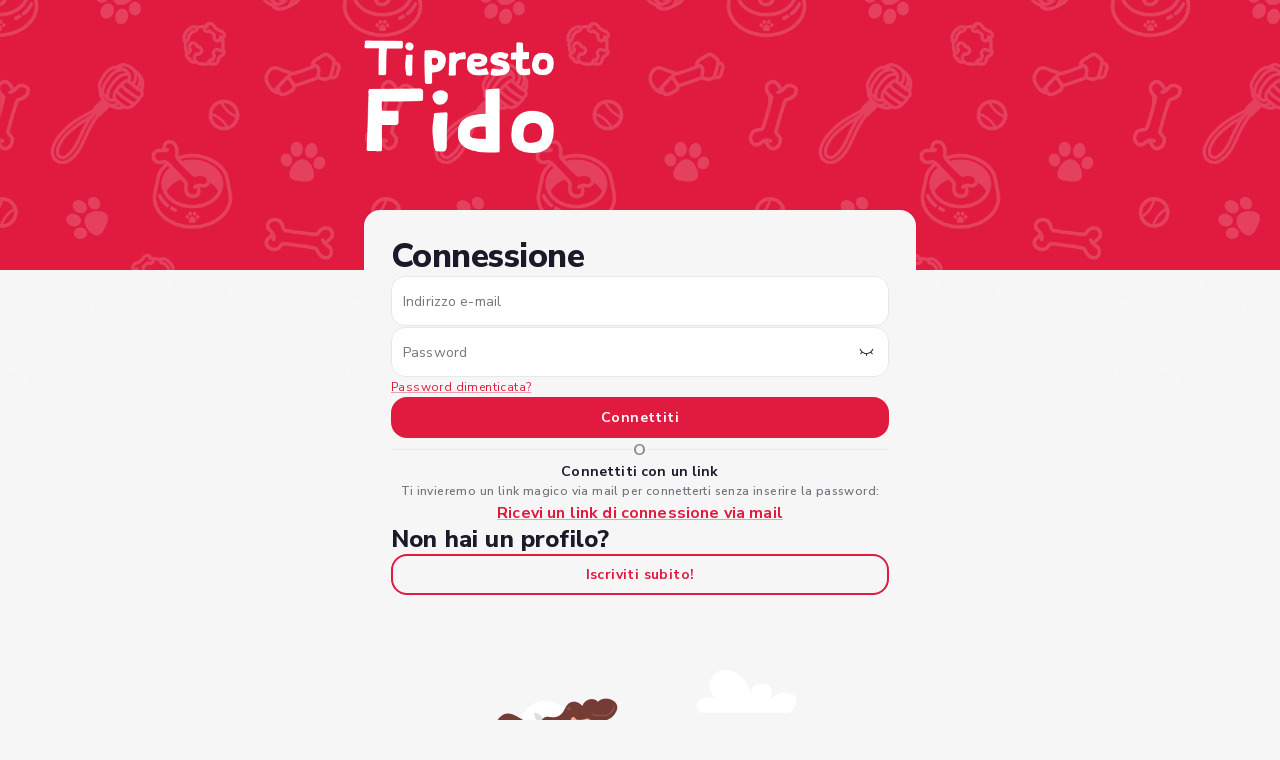

--- FILE ---
content_type: text/html; charset=utf-8
request_url: https://app.tiprestofido.com/view-profile/8c325b95-1b18-49c4-956d-ca658f9b5e6c?type=dogowner
body_size: 15263
content:
<!DOCTYPE html><html data-sentry-element="Html" data-sentry-component="Document" data-sentry-source-file="_document.tsx" lang="it"><head data-sentry-element="Head" data-sentry-source-file="_document.tsx"><meta charSet="utf-8"/><meta name="viewport" content="width=device-width, initial-scale=1, maximum-scale=1, user-scalable=0" data-sentry-element="meta" data-sentry-source-file="_app.tsx"/><meta name="next-head-count" content="2"/><meta name="apple-itunes-app" content="app-id=1403471929" data-sentry-element="meta" data-sentry-source-file="_document.tsx"/><meta name="google-play-app" content="app-id=com.empruntemontoutou.app" data-sentry-element="meta" data-sentry-source-file="_document.tsx"/><link rel="apple-touch-icon" sizes="180x180" href="/apple-touch-icon.png"/><link rel="icon" type="image/png" sizes="32x32" href="/variants/emt/favicon-32x32.png"/><link rel="icon" type="image/png" sizes="16x16" href="/variants/emt/favicon-16x16.png"/><link rel="manifest" href="/site.webmanifest"/><link rel="preconnect" href="https://fonts.googleapis.com"/><link href="https://fonts.googleapis.com/css2?family=Nunito+Sans:ital,wght@0,200;0,300;0,400;0,600;0,700;0,800;0,900;1,200;1,300;1,400;1,600;1,700;1,800;1,900&amp;display=swap" rel="stylesheet"/><script src="https://8a3238db7ad041a294874fc074b239be.js.ubembed.com/" async=""></script><link data-next-font="" rel="preconnect" href="/" crossorigin="anonymous"/><link rel="preload" href="/_next/static/css/1e9d6ccd20dde63f.css" as="style"/><link rel="stylesheet" href="/_next/static/css/1e9d6ccd20dde63f.css" data-n-g=""/><link rel="preload" href="/_next/static/css/aed2bd6a7eb22af0.css" as="style"/><link rel="stylesheet" href="/_next/static/css/aed2bd6a7eb22af0.css" data-n-p=""/><noscript data-n-css=""></noscript><script defer="" nomodule="" src="/_next/static/chunks/polyfills-42372ed130431b0a.js"></script><script src="/_next/static/chunks/webpack-44f1a8a29c2d2679.js" defer=""></script><script src="/_next/static/chunks/framework-b32551e622204abe.js" defer=""></script><script src="/_next/static/chunks/main-a85ae5c57d9f42de.js" defer=""></script><script src="/_next/static/chunks/pages/_app-3b041e92cc5acda1.js" defer=""></script><script src="/_next/static/chunks/9097-9d73f110640254b2.js" defer=""></script><script src="/_next/static/chunks/8943-b7586d3dc27a3c87.js" defer=""></script><script src="/_next/static/chunks/4458-e21e0a38a96210ef.js" defer=""></script><script src="/_next/static/chunks/6038-9e37986aa05acec5.js" defer=""></script><script src="/_next/static/chunks/3927-6e10618d19b585a5.js" defer=""></script><script src="/_next/static/chunks/8443-65867c4d4fe16178.js" defer=""></script><script src="/_next/static/chunks/6112-0b041c2391a22326.js" defer=""></script><script src="/_next/static/chunks/4008-eb84d712c6d65e9c.js" defer=""></script><script src="/_next/static/chunks/558-240bff391cd27827.js" defer=""></script><script src="/_next/static/chunks/pages/view-profile/%5Bcustomer-id%5D-6f1992414ed5fa12.js" defer=""></script><script src="/_next/static/lUyuxQDoKLVmjKvDrcU6p/_buildManifest.js" defer=""></script><script src="/_next/static/lUyuxQDoKLVmjKvDrcU6p/_ssgManifest.js" defer=""></script></head><body><noscript><iframe src="https://www.googletagmanager.com/ns.html?id=GTM-W8GPK4" height="0" width="0" style="display: none; visibility: hidden;" /></noscript><div id="__next"><style data-emotion="css e8zgy2">.css-e8zgy2{position:absolute;left:50%;-webkit-transform:translate(-50%, -50%);-moz-transform:translate(-50%, -50%);-ms-transform:translate(-50%, -50%);transform:translate(-50%, -50%);top:50%;width:20%;z-index:11;}</style><div class="MuiBox-root css-e8zgy2" data-sentry-element="Box" data-sentry-component="GlobalLoader" data-sentry-source-file="GlobalLoader.tsx"><style data-emotion="css 2w9ol7">.css-2w9ol7{text-align:center;margin-bottom:25px;-webkit-animation:fadeIn 1.3s infinite alternate;animation:fadeIn 1.3s infinite alternate;}@-webkit-keyframes fadeIn{from{opacity:0.2;}}@keyframes fadeIn{from{opacity:0.2;}}</style><div class="MuiBox-root css-2w9ol7" data-sentry-element="Box" data-sentry-source-file="GlobalLoader.tsx"><img alt="Site logo" data-sentry-element="NextImage" data-sentry-source-file="GlobalLoader.tsx" loading="lazy" width="313" height="186" decoding="async" data-nimg="1" style="color:transparent;object-fit:contain;max-width:100%;margin:0 auto" src="/_next/static/media/logoPrimary.6ef97654.png"/></div><style data-emotion="css 1wcrw1m">.css-1wcrw1m{position:relative;overflow:hidden;display:block;height:4px;z-index:0;background-color:rgb(167, 202, 237);height:5px;}@media print{.css-1wcrw1m{-webkit-print-color-adjust:exact;color-adjust:exact;}}</style><span class="MuiLinearProgress-root MuiLinearProgress-colorPrimary MuiLinearProgress-indeterminate css-1wcrw1m" role="progressbar" data-sentry-element="LinearProgress" data-sentry-source-file="GlobalLoader.tsx"><style data-emotion="css jswo0y animation-ozg7p2">.css-jswo0y{width:100%;position:absolute;left:0;bottom:0;top:0;-webkit-transition:-webkit-transform 0.2s linear;transition:transform 0.2s linear;transform-origin:left;background-color:#1976d2;width:auto;-webkit-animation:animation-ozg7p2 2.1s cubic-bezier(0.65, 0.815, 0.735, 0.395) infinite;animation:animation-ozg7p2 2.1s cubic-bezier(0.65, 0.815, 0.735, 0.395) infinite;}@-webkit-keyframes animation-ozg7p2{0%{left:-35%;right:100%;}60%{left:100%;right:-90%;}100%{left:100%;right:-90%;}}@keyframes animation-ozg7p2{0%{left:-35%;right:100%;}60%{left:100%;right:-90%;}100%{left:100%;right:-90%;}}</style><span class="MuiLinearProgress-bar MuiLinearProgress-barColorPrimary MuiLinearProgress-bar1Indeterminate css-jswo0y"></span><style data-emotion="css 1dheygv animation-19gglwu">.css-1dheygv{width:100%;position:absolute;left:0;bottom:0;top:0;-webkit-transition:-webkit-transform 0.2s linear;transition:transform 0.2s linear;transform-origin:left;background-color:#1976d2;width:auto;-webkit-animation:animation-19gglwu 2.1s cubic-bezier(0.165, 0.84, 0.44, 1) 1.15s infinite;animation:animation-19gglwu 2.1s cubic-bezier(0.165, 0.84, 0.44, 1) 1.15s infinite;}@-webkit-keyframes animation-19gglwu{0%{left:-200%;right:100%;}60%{left:107%;right:-8%;}100%{left:107%;right:-8%;}}@keyframes animation-19gglwu{0%{left:-200%;right:100%;}60%{left:107%;right:-8%;}100%{left:107%;right:-8%;}}</style><span class="MuiLinearProgress-bar MuiLinearProgress-barColorPrimary MuiLinearProgress-bar2Indeterminate css-1dheygv"></span></span></div></div><script id="__NEXT_DATA__" type="application/json">{"props":{"pageProps":{"_nextI18Next":{"initialI18nStore":{"it":{"common":{"404":{"title":"Dov'è la pagina ?","text1":"Errore 404 - purtroppo questa pagina è introvabile.","text2":"Vai alla Home.","goBack":"Ritorna alla Home","content":""},"language":"it-IT","ok":"OK","yes":"Sì","no":"No","dog":"Cane","cat":"Gatto","other":"Altro","loader":"Caricamento...","distanceFormat":"{{distance}} km","borrowers":"Prestatari","error":{"genericTitle":"Errore","genericMessage":"Si è verificato un errore, ti preghiamo di riprovare"},"seo":{"title":"Ti presto Fido","subtitle":"App","description":"Ti presto Fido ti renderà felice, che sia per far custodire il tuo cane o per condividere dei momenti magici con un cagnolino!","social":{"twitter":""}},"breadcrumbs":{"home":"Home","settings":""},"customer":{"fullNameFormat":"{{firstName}} e {{dogName}}"},"footer":{"footerBottom":{"text":"Condividi le tue foto su Twitter, Facebook e Instagram #tiprestofido","copyright":"Copyright 2016 - {{date}} Ti presto Fido"},"logo":{"title":"Ti presto Fido","alt":"Logo Ti presto Fido"},"social":{"facebook":"https://www.facebook.com/Ti-Presto-Fido-103141165245333","twitter":"#","instagram":"https://www.instagram.com/tiprestofido/","pinterest":"#"},"links":{"insurance":{"title":"Garanzia Spese Veterinarie","url":"https://tiprestofido.com/condizioni-delle-garanzie-e-dell-assistenza-veterinaria/"},"pact":{"title":"Codice di buona condotta","url":"https://tiprestofido.com/codice-di-buona-condotta/"},"security":{"title":"Sicurezza","url":"https://tiprestofido.com/#securitysection"},"tos":{"title":"Condizioni Generali di Utilizzo","url":"https://tiprestofido.com/condizioni-generali-di-utilizzo/"},"legals":{"title":"Note legali","url":"https://tiprestofido.com/chi-siamo/"},"reviews":{"title":"Recensioni dei membri","url":"#"},"download":{"title":"Scarica l'applicazione","url":"https://tiprestofido.com/app/"},"blog":{"title":"","url":""},"help":{"title":"Consulta l'assistenza online","url":"https://aiuto.tiprestofido.com/hc/it"},"contact":{"title":"Contattaci","url":"https://tiprestofido.com/contatti/"}},"firstLinks":{"title":"Informazioni pratiche"},"secondLinks":{"title":"Partecipa"},"thirdLinks":{"title":"Contatti e assistenza online"}},"addressAutocomplete":{"errors":{"generic":"Si è verificato un errore, riprova","permissionDenied":"La tua localizzazione è disattivata"},"geolocate":"Usa la mia posizione","noOptionsText":"Indirizzo non trovato"},"fileDropZone":{"errors":{"file-invalid-type":"Tipo di file non valido","file-too-large":"Le tue immagini sono troppo grandi","file-too-small":"Le tue immagini sono troppo piccole","too-many-files_one":"Solo {{count}} immagine è accettata","too-many-files_other":"Solo {{count}} immagini sono accettate","file-image-invalid-type":""}},"dogSex":{"male":"Maschio","female":"Femmina"},"navigation":{"menu":"Menù","editProfile":"Cambia le tue impostazioni","logout":"Disconnettiti","myProfile":"Il mio profilo","myPets":"I miei animali","seePets":"Vedi gli animali di {{name}}:","hello":"Ciao \u003cstrong\u003e{{name}}\u003c/strong\u003e","upToDateOwner":"Sei collegato come proprietario di animali","upToDateBorrower":"Sei collegato come prestatario volontario","drawer":{"settings":"Impostazioni","contact":"Contatta","assistance":"Assistenza veterinaria 24h/24","partners":"Offerte dei partner","safety":"Sicurezza","help":{"title":"Assistenza online","url":"https://aiuto.tiprestofido.com/hc/it","url2":"https://aiuto.tiprestofido.com/hc/it/requests/new"}},"mobile":{"home":"Home","messages":"Messaggi","search":"Cerca","favorites":"Preferiti","emprunteurs":"Prestataire","petsitters":"Pet Sitter","petsitter":{"dashboard":"Pannello di controllo","search":"Ricerca","reservations":"Prenotazioni"},"dashboard":"Pannello di controllo","reservations":"Prenotazioni","services":"Servizi"},"home":"Home","search":{"dogowner":"Trova un prestatario","borrower":"Trova un cagnolino"},"messages":"Messaggi","favorites":"Preferiti","dashboard":"Pannello di controllo","reservations":"Prenotazioni","services":"Servizi","borrowers":"Prestatari"},"profileCard":{"contact":"Contatta","isNew":"Nuovo","premium":"Premium","idChecked":"Verificato"},"becomePremium":{"useFreeTrial":"Approfitta della prova gratuita","noTrial":"Attiva Premium"},"certify":"Verifica la tua identità","alerts":{"favorites":{"addSuccess":"Cuore aggiunto con successo!","deleteSuccess":"Cuore eliminato con successo!"}},"premiumOptions":{"title":"Le tue opzioni premium:","save":"Aggiorna le mie opzioni","phone":{"title":"Mostra il tuo numero di telefono sul profilo","alt-title":"Mostra il tuo numero di telefono sul profilo","subtitle":"Permetti agli altri membri di contattarti telefonicamente","no-premium":"Per motivi di sicurezza, questa funzione è disponibile solo per i membri Premium."},"sms":{"title":"Notifica via SMS quando qualcuno ti invia un messaggio","subtitle":"Funzione riservata ai membri Premium"},"notificacion":{"title":"Congratulazioni!","message":"Le tue modifiche sono state salvate."},"notification":{"title":"","message":""}},"bugPhoto":{"title":"Ops! Alcune foto del profilo non sono più visibili (temporaneamente) a causa di un piccolo problema tecnico. 😢","text":"Aggiungi presto una foto del profilo in attesa del ripristino di tutte le foto :","modal":{"button":"Continua"},"success":{"title":"La tua nuova foto del profilo è stata aggiunta con successo!","button":"Chiudi"},"banner":{"button":"Aggiungi una foto"},"notification":{"title":"Ops! Alcune foto del profilo non sono più visibili (temporaneamente). 😢","text":"Le stiamo ripristinando; nel frattempo \u003cLink\u003eaggiungi una nuova foto del profilo\u003c/Link\u003e."}},"seeAll":"Vedere tutto","cancel":"Annullare","refuse":"Rifiutare","accept":"Accettare","addReview":"Aggiungere una recensione","inProgress":"In corso","pending":"In attesa","completed":"Terminato","cancelled":"Annullato","save":"Salvare","save\u0026continue":"Salvare e continuare","delete":"Eliminare","edit":"Modificare","allGood":"Tutto è andato a buon fine","issue":"Segnalare un problema","add":"Aggiungere","close":"Chiudere","back":"Ritornare","next":"Successivo","previous":"Precedente","send":"Inviare","confirm":"Confermare","validate":"Verificare","continue":"Continuare","basic":"Base","free":"Gratuito","premium":"Premium","over":"Terminare","retry":"Riprovare","seeDetails":"Vedere i dettagli","seeProfile":"Vedere il suo profilo","contact":"Contattare","finalizeReservation":"Terminare la prenotazione","seeFullDemand":"Visualizzare la richiesta completa","days":{"reduced":{"monday":"Lun","tuesday":"Mar","wednesday":"Mer","thursday":"Gio","friday":"Ven","saturday":"Sab","sunday":"Dom"},"monday":"Lunedì","tuesday":"Martedì","wednesday":"Mercoledì","thursday":"Giovedì","friday":"Venerdì","saturday":"Sabato","sunday":"Domenica"},"disconnectionModal":{"title":"Importante aggiornamento dell'app","subtitle":"Abbiamo effettuato un aggiornamento importante per migliorare la velocità e la sicurezza dell'app. Se riscontri dei problemi, non esitare a segnalarceli.","description":"**Importante**: Dopo questo aggiornamento, è necessario disconnettersi e accedere di nuovo per continuare a usare l'app.","button":"👉 Disconnettiti"},"validation":{"lockError":"Troppi tentativi, riprova tra 10 secondi.","image":{"inappropriate":"Abbiamo rilevato che una delle tue foto potrebbe contenere contenuti inappropriati (ci scusiamo se non è così). Le modifiche non sono state salvate. Rimuovi la foto interessata (evidenziata in rosso) e riprova.","contact":"Abbiamo rilevato che una delle tue foto potrebbe contenere dati di contatto (ci scusiamo se non è così): per la tua sicurezza, la foto non può includere informazioni di contatto. Rimuovi la foto interessata (evidenziata in rosso) e riprova.","offtopic":"Abbiamo rilevato che una delle tue foto potrebbe essere fuori tema (ci scusiamo se non è così): ti chiediamo di utilizzare esclusivamente foto contenenti animali e/o persone (te stesso) o il luogo in cui gli animali verranno custoditi. Rimuovi la foto interessata (evidenziata in rosso) e riprova."},"text":{"sexual":"Abbiamo rilevato che il tuo testo potrebbe contenere contenuti inappropriati (ci scusiamo se non è così): il tuo testo non è stato salvato, ti preghiamo di modificarlo e salvarlo di nuovo.","insults":"Abbiamo rilevato che il tuo testo potrebbe contenere contenuti inappropriati (ci scusiamo se non è così): il tuo testo non è stato salvato, ti preghiamo di modificarlo e salvarlo di nuovo.","offtopic":"Abbiamo rilevato che il tuo testo potrebbe essere fuori tema o non rispondere in modo sufficientemente preciso alla domanda (ci scusiamo se così non fosse). Per soddisfare i nostri standard di qualità dei profili, ti invitiamo a fornire dettagli pertinenti e chiari in risposta alla domanda, quindi a salvare nuovamente la tua risposta.","under18":"Abbiamo rilevato che il tuo testo potrebbe far pensare che tu non sia maggiorenne (ci scusiamo se non è così). La legge ci impone di registrare come pet sitter solo persone maggiorenni; anche con il consenso dei genitori, non è possibile registrarsi se si è minorenni.\nSe sei minorenne, ti preghiamo di interrompere la registrazione.\nSe sei maggiorenne, modifica il testo nel punto che potrebbe far pensare che tu sia minorenne.","fullname":"Abbiamo rilevato che il tuo testo potrebbe contenere il tuo nome completo. Per motivi di sicurezza, questo non è consentito. Ti preghiamo di modificare il testo e salvarlo nuovamente."},"regex":{"full_details":"Abbiamo rilevato che il tuo testo potrebbe contenere dati di contatto (ci scusiamo se non è così): per la tua sicurezza, il tuo testo non può includere dati di contatto. Il testo non è stato salvato, ti preghiamo di modificarlo e salvarlo di nuovo.","inappropriate":"Abbiamo rilevato che il tuo testo potrebbe contenere contenuti inappropriati (ci scusiamo se non è così): il tuo testo non è stato salvato, ti preghiamo di modificarlo e salvarlo di nuovo.","violent":"Abbiamo rilevato che il tuo testo potrebbe contenere contenuti inappropriati (ci scusiamo se non è così): il tuo testo non è stato salvato, ti preghiamo di modificarlo e salvarlo di nuovo.","incomprehensible":"Abbiamo rilevato che il tuo testo potrebbe contenere contenuti incomprensibili o inadatti (ci scusiamo se non è così): il tuo testo non è stato salvato, ti preghiamo di modificarlo e salvarlo di nuovo.","under18":"Abbiamo rilevato che il tuo testo potrebbe far pensare che tu non sia maggiorenne (ci scusiamo se non è così). La legge ci impone di registrare come pet sitter solo persone maggiorenni; anche con il consenso dei genitori, non è possibile registrarsi se si è minorenni.\nSe sei minorenne, ti preghiamo di interrompere la registrazione.\nSe sei maggiorenne, modifica il testo nel punto che potrebbe far pensare che tu sia minorenne."}},"errorBoundary":{"message":"","linkText":"","link":""}},"profile":{"title":"Profilo","myProfile":"Il mio profilo","images":{"new":"Nuovo","showAll_one":"Vedi la foto ({{count}})","showAll_other":"Vedi le foto ({{count}})","editButton":"Modifica l'album","deleteButton":"Eliminare il profilo","edit":{"title":"Il mio album di foto","subtitle":"Modifica il tuo album di foto","text":"","error":{"avatar":"L'immagine del profilo è obbligatoria"}}},"details":{"age_one":"{{count}} anno","age_other":"{{count}} anni","review_one":"{{count}} recensioni","review_other":"{{count}} recensione","review":""},"about":{"title":"Riguardo a {{name}}","edit":{"title":{"borrower":"La tua descrizione","dogowner":"Descrizione del tuo animale","dogownerAbout":"La tua descrizione"},"descriptionPlaceholder":{"borrower":"Presentati e parla della tua esperienza con i cagnolini! Cerca d'ispirare fiducia nei proprietari dei cagnolini.","dogowner":"Descrivi il tuo cagnolino (e te!) ai prestatari e spiega loro perché l'hai iscritto."},"errors":{"descriptionRequired":{"borrower":"Inserisci una descrizione","dogowner":"Inserisci la descrizione del tuo cagnolino"},"descriptionInvalid":"Per favore, inserisci una descrizione di {{length}} caratteri minimo","titleRequired":"Inserisci un titolo","languageRequired":"Seleziona almeno una lingua"}},"showMore":"","showLess":""},"dogProperties":{"gender":"Sesso","male":"Maschio","female":"Femmina","undefined":"Non definito","age":"Età","size":"Taglia","sterilized":"Sterilizzato(a)","month_one":"{{count}} mese","month_other":"{{count}} mesi","year_one":"{{count}} anno","year_other":"{{count}} anni","week_one":"{{count}} settimana","week_other":"{{count}} settimane"},"address":{"title":"Indirizzo","approximate":"approssimativo","edit":{"editAddressButton":"Cambia il tuo indirizzo"}},"dogAbout":{"affinities":"{{name}} è gentile con:","affinities_male":"{{name}} è gentile con:","affinities_female":"{{name}} è gentile con:","needs":"{{name}} ha bisogno di:"},"availabilities":{"disponibility":{"borrower":"{{name}} è disponibile:","dogowner":"{{name}} è disponibile:","edit":{"error":{"choiceRequired":"Seleziona almeno una risposta"}}},"entrustTitle":{"borrower":"{{name}} può esserti affidato:","dogowner":" A {{name}} piacerebbe passare del tempo con il tuo cagnolino:"},"dogAvailabilities":{"title_one":"{{name}} desidera affidarti {{dogName}} in data:","title_other":"{{name}} desidera affidarti {{dogName}} nelle seguenti date:","fromTo":"Dal \u003cstrong\u003e{{from}}\u003c/strong\u003e al \u003cstrong\u003e{{to}}\u003c/strong\u003e"},"edit":{"borrower":{"attention":"Ti piacerebbe occuparti di un cagnolino:","disponibility":"Quando sei disponibile di solito?"},"dogowner":{"attention":"Desideri affidare {{name}}:","disponibility":"{{name}} è disponibile di solito:"}}},"comments":{"title":"Lascia una recensione a {{name}}","review_zero":"{{count}} Recensioni","review_one":"{{count}} Recensioni","review_other":"{{count}} Recensione","textareaPlaceholder":"Come si è svolta la tua esperienza con {{name}}? Condividendo la tua esperienza, aiuterai gli altri membri. Grazie!","send":"Pubblica","modal":{"title":"Recensione pubblicata","content":{"premium":"Sei un membro Premium!","base":"Sarà visibile una volta approvata dal nostro team.","Other":"Aggiugni 5 stelle su Trustpilot per ricevere ancora più proposte gratuitamente:","iOS":"Aggiugni 5 stelle su Trustpilot per ricevere ancora più proposte di membri gratuitamente:","Android":"Aggiugni 5 stelle su Trustpilot per ricevere ancora più proposte gratuitamente:"},"buttons":{"back":"Torna al profilo","Other":"Lascia una recensione su Trustpilot","iOS":"Lascia una recensione su el App Store","Android":"Lascia una recensione su Google Play","base":"Do"},"links":{"Other":""}},"review":""},"profileSidebar":{"contact":"Contatta","heart":"Preferito","save":"Salva","delete":"Elimina il profilo"},"proximity":{"title":{"dogowner":"Prestatari simili in prossimità","borrower":"Cagnolini simili in prossimità"},"button":{"borrower":"Vedi più cagnolini","dogowner":"Vedi più profili"}},"modals":{"validationDeletePicture":{"title":"Vuoi cancellare questa foto?","text":"Essa non apparirà più nel tuo album di foto","confirmButtonLabel":"Cancella","rejectButtonLabel":"Indietro"},"validationAbortEdit":{"title":"Vuoi annullare le modifiche?","text":"Le tue modifiche non saranno più salvate","confirmButtonLabel":"Sì, annulla le modifiche","rejectButtonLabel":"Indietro"}},"alerts":{"successUploadImage":{"title":"Profilo aggiornato","message":"Le tue immagini sono state salvate correttamente"},"successEditProfile":{"title":"Profilo aggiornato","message":"Modifiche salvate"}},"phone":{"profile-title":"Contatta {{name}}","profile-title-edit":"Contattarti per telefono","text-edit-activate":"La visualizzazione del tuo numero sul profilo è attualmente \u003cstrong\u003eattiva\u003c/strong\u003e. Per cambiare l'opzione di visualizzazione del tuo numero sul profilo, vai alle \u003cLink\u003eimpostazioni.\u003c/Link\u003e","text-edit-desactivate":"La visualizzazione del tuo numero sul profilo è attualmente \u003cstrong\u003edisattivata\u003c/strong\u003e. Per cambiare l'opzione di visualizzazione del tuo numero sul profilo, vai alle \u003cLink\u003eimpostazioni.\u003c/Link\u003e","text-nopremium":"In quanto membro premium, avrai la possibilità di contattare gli altri membri per telefono se lo desideri (facoltativo).","text-nopremium-edit":"In quanto membro premium, avrai la possibilità di contattare gli altri membri per telefono se lo desideri (facoltativo).","message":"Messaggio","nopremium":"Mostra il tuo numero di telefono","nopremium-show":"Vedi numero di telefono"},"publicProfile":{"ctaSign":{"title":"Non sei connesso/a","subtitle":"Connettiti per vedere il profilo di {{name}}","connexion":"Connessione","inscription":"Iscrizione"},"cardSeeProfile":{"title":"Vedi il profilo completo di {{name}}","disponibility":"Vedi le disponibilità di {{name}}","contact":"Contatta subito {{name}} ","location":"Vedi la localizzazione di {{name}}","like":"Aggiungi {{name}} ai preferiti","button":"Iscriviti per vedere il profilo"},"cardTrustPilot":{"borrower":{"title":"Ti presto Fido ti mette in relazione diretta con degli appassionati vicino a te che si prendono cura del tuo cane gratuitamente.","text1":"Dei volontari appassionato che si occupano gratuitamente dei tuoi animali, un sistema collaborativo e senza scambio di denaro.","text2":"Sicurezza: Garanzia Spese Veterinarie, responsabilità civile, verifica dell'identità,  incontro prima della custodia.","text3":"Stai andando in vacanza? Parti per un weekend? Il tuo cane ha bisogno di più passeggiate? I nostri volontari sono la soluzione perfetta per la custodia o la passeggiata del tuo amico peloso."},"dogowner":{"title":"Condividi momenti magici con un cagnolino vicino a te!","text1":"Adori i cani ma non puoi averne? Dei padroni ti affidano gratuitamente il loro, per il tempo di una passeggiata, di qualche ora, di un weekend, e più se affinità!","text2":"Trascorri momenti magici con un cagnolino (o più di uno!), semplicemente per piacere.","text3":"Goditi l'affetto, i giochi, l'amore del cagnolino che viene affidato a te e/o alla tua famiglia.","text4":"Più uscite nella natura e esercizio fisico grazie al tuo nuovo amico."},"excellent":"Eccellente","medias":"Dicono di noi"},"cardSimilar":{"title":{"borrower":"Prestatari simili","dogowner":"Cagnolini simili"},"avis":"recensioni","button":"Vedi il profilo"},"popup":{"title":"Iscriviti","subtitle":"Consulta i profili completi e contattatta i membri.","button":"Iscrizione","link":"Hai già un profilo? Connettiti"}},"petsitter-profile":{"profileTitleHeading":"Titolo del tuo profilo","titlePlaceholder":"Indica il titolo del tuo profilo","languagesQuestion":"Quali lingue parli?","languagesHelper":"Seleziona almeno una lingua","descriptionHeading":"Descriviti per il proprietario di animali","informationsHeading":"Descriviti per i proprietari degli animali","relationHeading":"La tua relazione con gli animali","relationDescription":"Descrivi ai proprietari la tua relazione con gli animali.","bestPetMemory":"Il tuo ricordo più bello con gli animali","learnedFromAnimals":"Cosa hai imparato dagli","petsittingReason":"Perché vuoi occuparti degli animali?","experienceQuestion":"Da quanto tempo sei petsitter?","hadCat":"Hai già avuto un gatto?","hadDog":"Hai già avuto un cane?","diplomaQuestion":"Hai un diploma o una formazione relazionata con gli animali?","volunteerQuestion":"Hai già fatto volontariato per un'associazione di animali?","availabilitiesHeading":"Le tue disponibilità","modifyAvailabilities":"Modifica le tue disponibilità","isProposing":"Quello che propone {{name}}","needToKnow":"Quello che {{name}} ha bisogno di sapere:","disponibilities":"Le disponibilità di {{name}}","location":"Il domicilio di {{name}}","mobileSwipeMenu":{"title":"Serviczi e tariffe","subtitle":"Apri per saperne di più"}},"petProfile":""},"message":{"title":"Messaggi","usersSearchPlaceholder":"Cerca","noPremium":{"title":"Contatta dei membri e altro ancora!","content1":{"borrower":"Leggere i messaggi ricevuti o contattare i padroni dei cagnolini è semplicissimo : basta diventare un membro Premium.","dogowner":"Leggere i messaggi ricevuti o contattare i prestari è semplicissmo : basta diventare un membro Premium."},"content2":{"borrower":"Comunica le tue disponibilità e incontra degli adorabili cagnolini che aspettano solo te.","dogowner":"Organizza un incontro e lascia che dei volontari appassionati coccolino il tuo cagnolino."},"discover":"Scopri l'offerta"},"discussions":{"fakeMessage":{"name":"Ti presto Fido","content":"Benvenuto su Ti presto Fido!","richContentFormat":"Che aspetti? Contatta gli altri membri della community \u003cLink\u003esfogliando i profili\u003c/Link\u003e.","richContentBottom":"Grazie della fiducia! 🐶","time":"Messaggio"},"newMessage":{"content":"Nuovo messaggio da"},"time":{"todayFormat":"Oggi alle {{time}}","yesterdayFormat":"Ieri alle {{time}}","dateFormat":"{{weekday}} {{date}}"},"fullNameFormat":"{{title}}"},"messages":{"seeProfile":"Vedi il profilo","animals":"I suoi animali :","newMessageFormat":"Nuovo messaggio a {{title}}"},"options":{"deleteDiscussion":"Cancella la conversazione","reportMember":"Segnala questo membro","blockMember":"Bloccare questo membro","shareOtherPetSitter":"Inviare la tua richiesta ad altri petsitter"},"write":{"label":"Aa"},"modals":{"deleteDiscussion":{"title":"Vuoi eliminare questa conversazione?","description":"Essa non apparirà più tra i tuoi messaggi","buttons":{"delete":"Elimina","back":"Indietro"}},"firstMessage":{"title":"Hai inviato il tuo primo messaggio!","description":"Ben fatto! Ti consigliamo di contattare almeno una decina di membri per trovare la soluzione perfetta in poco tempo. Riceverai una notifica via email quando qualcuno risponderà.","button":"Contatta altri membri!"}},"no-premium-message":{"title":"Contatta i membri e tanto altro ancora!","title-member":"Come rispondere a {{title}} ?","text":"Per rispondere ai messaggi che hai ricevuto o contattare altri padroni dei cani, è molto semplice: diventa un membro Premium.","button":"Scopri l'offerta","button-member":"Rispondi"}},"petsitter":{"navigation":{"dashboard":"Pannello di controllo","search":"Ricerca","reservations":"Prenotazioni"},"connection":{},"petSitterCard":{"review":"{{count}} rencensioni","certified":"Certificato(a)","validated":"Approvato(a)","hour":"ora","half-hour":"mezz'ora","night":"notte","visit":"visita","askCustody":"Fare una richiesta","seeProfile":"Visualizzare il profilo","dogownerInterressed":"Già \u003cspan\u003e{{count}} padroni\u003c/span\u003e sono interessati per una custodia di {{name}} nelle prossime settimane.","remove":"Ritirare","select":"Selezionare","halfHour":""},"newServiceModal":{"title":"Il nuovo servizio per le custodie lunghe o le urgenze!","description":"La custodia professionale per affidare il tuo cucciolo ai PetSitter professionisti per le custodie pagamento più lunghe o delle urgenze che non trovereste sulle nostre offerte gratuite finora.","text":"Non c'è bisogno di essere Premium per prenotare una custodia, quindi non aspettate ancora!","button":"Scoprire"},"reservationCard":{"the":"il","with":"con","date":"Data","animals":"Animali","duration":"Durata","tarif":"Tariffa","refuse":"Refiutare","accept":"Accettare","details":"Vedere i dettagli","seeFullDemand":"Visualizzare la richiesta completa","contact":"Contattare","accepted":"Accettata","reserved":"Prenotata","tovalidate":"Da confermare","refused":"Rifiutata","pending":"In attesa","over":"Terminata","coming":"Prossima","cancelled":"Annullata","cancel":"Annullare","sent":"Inviata","inProgress":"In corso","modifyRequest":"Modificare la richiesta","cancelReservation":"Annullare la richiesta","finalizeReservation":"Terminare la prenotazione","reportIssue":"Segnalare un problema","allGood":"Tutto è andato a buon fine","shareOtherPetSitter":"Enviare la richiesta ad altri petsitter","addReview":"Aggiungere una recensione"},"calendar":{"available":"Disponibie","unavailable":"Non disponibile"},"askSitterCard":{"nextDisponibility":"Prossima disponibilità a partire da","seeAllDisponibility":"Visualizzare tutte le disponibilità","askCustody":"Inviare una richiesta","seeProfile":"Visualizzare il profilo","services":"Servizi","variablesTarifs":"Tariffe variabili","disponibilities":"Disponibilità","noNextDisponibility":"Non ci sono altre disponibilità"},"noRiskBox":{"title":"Non rischiare: ","description":"Solo le custodie prenotate su Ti Presto Fido sono assicurate e sicure."},"premiumCard":{"title":"Non pagare più le spese per la sicurezza sulle custodie con i petsitter, diventa un membro premium!","description":"In aggiunta ai vantaggi che offre l'opzione premium alle custodie gratuite, ti permette di risparmiare sui costi della sicurezza delle custodie con i petsitter! Approfitta di tutti i vantaggi della sicurezza (assicurazione veterinaria e ai danni, linea d'assistenza, etc...) gratuitamente!"},"dashboard":{"title":"Pannello di controllo","handleRequests":"Gestire tutte le richieste","searchReservation":"Cercare una prenotazione","addNewPet":"Aggiungere un nuovo animale","panels":{"reservations":{"nav":"Le tue prenotazioni","title":"Le tue prenotazioni"},"pets":{"nav":"I tuoi animali","title":"I tuoi animali"},"safety":{"nav":"Sicurezza","title":"Sicurezza"}},"newPetSitter":{"title":"Nuovi petsitter","similars":"simili nelle vicinanze","button":"Vedere tutti i petsitter"},"safety":{"0":{"title":"Invia e ricevi messaggi senza limiti","content":"puoi discutere con i petsitter senza limiti e incontrarli prima della prenotazione se lo desideri."},"1":{"title":"La verificq dell'identità","content":"Per assicurare la tranquillità nella nostra community, tutti i petsitter hanno fatto verificare la loro identità attraverso il nostro sistema."},"2":{"title":"Dei profili approvati","content":"Per garantire la qualità e la fiducia dei membri, il nostro team approva manualmente i profili in funzione dei nostri criteri."},"3":{"title":"Test di conoscenza","content":"Ti Presto Fido fa passare un test di conoscenza a tutti i petsitter, puoi vedere il risultato sul loro profilo."},"4":{"title":"Test di psicologia","content":"Ti Presto Fido fa passare un test di psicologia a tutti i suoi petsitter, puoi vedere il risultato sul loro profilo."},"5":{"title":"Linea di assistenza veterinaria","content":"Il benessere degli animali è essenziale. Ti Presto Fido offre un numero di telefono di assistenza veterinaria, accessibile 24 ore su 24, 7 giorni su 7."},"6":{"title":"Assirucazione danni (con AXA)","content":"Copertura dei costi in caso di danni."},"7":{"title":"Assicurazione veterinaria (avec AXA)","content":"Fino a 500€ rimborsati in caso di incidente."},"description":"L’amore per I cagnolini è ciò che accomuna i nostir membri. Ad ogni modo, la fiducia e il rispetto tra i membri è ciò che permette di far vivere e prosperare questa community.","text":"Il benessere e la sicurezza degli animali così come dei loro amici umani sono essenziali, motivo per cui se ti unisci a Ti Presto Fido beneficerai di tutte le misure di sicurezza indicate di seguito."}},"search":{"findPetSitter":"Trovare un PetSitter","petSittersNearYou":"{{count}} pet sitter trovati ({{distance}}km)","map":"Mappa","filters":"Filtri","location":"Luoghi","serviceType":"Tipo di servizio","allFilters":"Tutti i filtri","viewedPetSitters":"Hai visto {{viewed}} pet sitter su {{total}}","loadMoreProfiles":"Carica più profili","selectPetSitters":"Seleziona dei PetSitter","sendRequest":"Fare una richiesta","searchArea":"Ricercare in questa zona","topResults":"I 50 migliori risultati","moveMapToSeeMore":"Spostati sulla mappa per vederne di più"},"petSitterSelection":{"addToSelection":"Aggiungere alla mia selezione","removeFromSelection":"Ritirare dalla mia selezione"},"reservations":{"yourReservations":"Le tue prenotazioni","newRequest":"Nuova domanda","finalizeReservation":"Termina la prenotazione","reservationValidated":"Prenotazione confermata","reservationInValidation":"Prenotazione in fase di convalida...","messages":{"messages":"Messages","sort":{"all":"Tutte le prenotazioni","pending":"In attesa","in-progress":"In corso","old":"Precedenti","reserved":"Prenotate","accepted":"Accettate","cancelled":"Annullate","over":"Terminate"},"show":"Mostrare","details":"Dettagli","seeProfile":"Vedere il profilo","finalizeReservation":"Terminare la prenotazione","cancellationPolicy":"Politica di annullamento","fullRefund":"Rimborso integrale fino a 3 giorni prima del servizio.","noRisks":"Non prendere dei rischi:","onlyReservations":"Solamente le custodie prenotate su Ti Presto Fido sono protette e assicurate.","fullRefundSubtitle":"La tua prenotazione sarà rimborsata totalmente.","noRefundSubtitle":"Non sarai rimborsato per la tua prenotazione.","messagingComponent":{"seeProfile":"Visualizzare il profilo","seeFullDemand":"Visualizzare la richiesta completa","noRequests":"Non hai ancora ricevuto delle richieste.","hereMessages":"Qui trovi i messaggi relativi alle tue richieste di prenotazione.","answerTo":"Rispondi a: "}},"newRequests":{"labels":{"ownerSection":"A","serviceSelection":"Selezionare","dateTimeFormTitle":{"promenade":"Quale orario vuoi prenotare?","garde":"Quale data vuoi prenotare?","visite":"Quali date vuoi prenotare?"},"serviceNeed":"Di quale servizio hai bisogno?","animalsSection":"Per quali animali stai prenotando?","addAnimalButton":"Aggiungere un nuovo animale","additionalInfo":"Quali informazioni supplementari vuoi comunicare al(ai) petsitter?","sendRequest":"Ottenere il(i) preventivi","noEngagement":"senza impegno"},"errors":{"noAnimals":"Seleziona almeno un animale","noDescription":"Spiega la tua richiesta","descriptionInvalid":"La tua descrizione deve contenere almeno {{length}} caratteri","noDateTimeInstances":"Aggiungi almeno una prenotazione","noContacts":"Aggiungi almeno un petsitter","rejectedPetsittersPresent":"Errore: Un pet-sitter selezionato non accetta alcune delle tue condizioni, cambiale o togli il pet-sitter dalla tua lista."},"modals":{"requestSentTitle":"La tua richiesta è stata inviata!","requestSentTitle_withCount":"La tua richiesta è stata inviata a {{contactName}} e {{count}} altri!","requestSentTitle_withCount_plural":"La tua richiesta è stata inviata a {{contactName}} e {{count}} altri!","requestSentSubtitle":"Il o I pet sitter dispongono di 24 ore per accettare o rifiutare la tua richiesta, inviare ulteriori domande. Riceverai delle notifiche per email per ogni tappa.\n\nPuoi anche proporre un incontro prima di prendere una decisione. A partire dal momento in cui un petsitter accetta la richiesta, basterà procedere al pagamento per confermare la prenotazione.","sendMoreTitle":"Invia altre domande","sendMoreSubtitle":"Vuoi inviare questa richiesta ad altri petsitter?"},"buttons":{"addNewWalk":"Aggiungere una nuova passeggiata","addNewGarde":"Aggiungere una nuova custodia","addNewVisit":"Aggiungere una nuova visita","clearContacts":"Eliminare i contatti","cancel":"Annullare","save":"Salvare","selectContact":"Aggiungere","addPet":"Aggiungere"},"prompts":{"confirmDeleteContact":"Sei sicuro/a di voler eliminare questo contatto?","confirmDeleteDateTime":"Sei sicuro/a di voler eliminare questa prenotazione?","meetSuggestion":"Ti raccomandiamo di incontrare almeno una volta la persona prima della custodia."},"contactSections":{"recommanded":"Consigliati","alreadyContacted":"Già contattati","selectedContactsCount":"{{selectedContacts}}/15 contatti selezionati"},"reservation":{"reservationWith":"La tua richiesta sarà inviata a:"}},"payment":{"recap":"Riepilogo","title":"Inserisci le tue informazioni di pagamento","continue":"Continua","back":"Indietro","pay":"Conferma e paga","footer1":"Il Pet Sitter riceverà il pagamento dopo la custodia.","footer2":"Potrai ottenere un rimborso completo se annulli la prenotazione: {{policy}}","errors":{"invalidCard":{"title":"Il tuo pagamento non è riuscito.","description":"Verifica i dati del tuo metodo di pagamento e riprova. Se il problema persiste, contatta la tua banca."}}},"validated":{"reservation":{"fromTo":"Dal {{dateStart}} al {{dateEnd}}","fromTimeToTime":"Dal {{timeStart}} al {{timeEnd}}","visitInfo":"{{visitCount}} visita{{pluralVisit}} quotidiana{{pluralVisit}} di {{visitDuration}}"},"payment":{"totalPaid":"Totale pagato","validatedReservation":"La tua prenotazione con {{name}} è stata approvata!","validatingReservation":"La tua prenotazione con {{name}} è in fase di convalida...","paymentMessage":"Hai pagato la prenotazione, {{name}} riceverà il denaro quando confermerai che tutto è andato bene dopo la prenotazione.","cancelNotice":"Puoi annullare la prenotazione fino a 48 ore prima della custodia.","emtProtection":"Grazie alle protezioni di Ti presto Fido, sarai sempre sereno durante le custodie, grazie per la tua fiducia.","backToReservations":"Torna alla messaggistica","addToCalendar":"Aggiungi alla tua agenda","meetSuggestion":"Ti raccomandiamo di incontrare almeno una volta la persona prima della custodia."},"reservationCard":{"reserved":"Prenotato","with":"con"}}},"profile":{"benefits":{"title":"Tutte le custodie prenotate su Ti Presto Fido godono di :","learnMore":"Scopri di più","items":{"quality":{"title":"Garanzia benessere e qualità","description":"Test di competenza e psicologici, possibilità di aprire un litigio, regole di condotta severe.","link":"https://aide.empruntemontoutou.com/hc/fr-fr/articles/17149988774044#bienetre"},"annulation":{"title":"Garanzia annullamento","description":"Rimborso integrale secondo le condizioni del petsitter, e il nostro aiuto per trovare una nuova custodia.","link":"https://www.empruntemontoutou.com/conditions-garanties-assistance-veterinaire/#annulation"},"security":{"title":"Garanzia di sicurezza","description":"Identità verificate, date protetti, animali protetti.","link":"https://aide.empruntemontoutou.com/hc/fr-fr/articles/16183474206748/"},"veterinaryAssistance":{"title":"Assistenza veterinaria 24/24","description":"Dei veterinari disponibili 24/24 per telefono per i petsitter.","link":"https://www.empruntemontoutou.com/conditions-garanties-assistance-veterinaire/#assistance"},"veterinaryInsurance":{"title":"Assicurazione veterinaria","description":"Nessuna preoccupazione per il pet sitter se bisogna recarsi dal veterinario, fino a 3000€ rimborsati.","link":"https://www.empruntemontoutou.com/conditions-garanties-assistance-veterinaire/#garantie-frais-veterinaire"},"damageInsurance":{"title":"Assicurazione danni","description":"Per essere protetti fino a 50 000€ in caso di danni fatti dall'animale.","link":"https://www.empruntemontoutou.com/conditions-garanties-assistance-veterinaire/#garantie-dommages"}}},"love":{"title":"Il suo amore per gli animali"},"userDetails":{"trustBadgesTitle":"Il tuo badge di fiducia","platformDescription":"Ti presto fido è l'unica piattaforma che effettua test di \u003cblue\u003econoscenza\u003c/blue\u003e e di \u003cpink\u003epsicologia\u003c/pink\u003e ai petsitter per testare le loro competenze e l'amore che apportano agli animali. Ti presenteremo solamente i migliori, e ti mostreremo in maniera trasparente il loro punteggio."}},"trustBadges":{"psychology":"Psicologia","competence":"Competenze","testPassed":"Test superato","testFailed":"Test non superato","impossible":"Impossibile","identityVerified":"Identità verificata","identityVerification":"Verifica dell'identità","certified":"Certificato(a)","profileValidation":"Approvazione del profilo","knowledgeCertification":"Certificato di competenze","inProgress":"In corso","pending":"In attesa","validatedProfile":"Profilo validato dal nostro team"},"adjustPriceModal":{"title":"Cambiare l'importo","subtitle":"Hai la possibilità di cambiare l'importo della richiesta finché {{name}} paga e conferma la prenotazione.","note":"Aggiungere una nota \u003cmedium\u003e(facultatif)\u003c/medium\u003e"},"animalBox":{"deleteAnimalModalTitle":"Vuoi eliminare l'animale?","deleteAnimalModalSubTitle":"Questa azione è irreversibile.","showVolunteerTitle":"Mostra il tuo profilo ai volontari","showVolunteerSubTitle":"Proponiamo dei pet sitter e dei prestatari volontari per offrirvi un'ampia gamma di soluzioni per la custodia e il benessere degli animali"},"priceDetails":{"yourGain":"Il tuo guadagno","youWin":"Guadagni :","total":"Totale","adjustPrice":"Modificare l'importo","price":"Importo","adjustment":"Modifica"},"reservation":{"title":"\u003cstrong\u003e{{baseTitle}}\u003c/strong\u003e","titleWithPetsitter":"\u003cstrong\u003e{{baseTitle}}\u003c/strong\u003e con {{petsitterName}}","description_singular":"Per \u003cstrong\u003e{{firstPetName}}\u003c/strong\u003e","description_plural":"Per \u003cstrong\u003e{{firstPetName}}\u003c/strong\u003e e \u003cstrong\u003e{{additionalPetsCount}} altri\u003c/strong\u003e","yourRequest":"La tua richiesta","yourReservation":"La tua prenotazione","theirRequest":"La richiesta di {{name}}","theirReservation":"La prenotazione di {{name}}","respond":"Rispondere nella messaggeria","petsitter":"A proposito del pet sitter","calendar":"Calendario di questa richiesta","requestDetails":"Dettagli della richiesta","requestDetailsSubtitle":"Apri per saperne di più","priceDetails":"Dettagli dell'importo","priceDetailsSubtitle":"La tua tariffa: {{price}}€ - vedere i dettagli","cancel":"Annullare la richiesta","cancelReservation":"Annullare la prenotazione","cantReverse":"Questa azione è irreversibile.","cantReverseRefund":"Questa azione è irréversibile, il proprietario sarà rimborsato integralmente.","cancelBefore24":"Attenzione: annullare una prenotazione meno di 24 ore prima dell'inizio comporta delle penalità."},"modifyRequestModal":{"whatDates":"Quali date desideri prenotare?","whatCreneau":"Modifica gli orari","addCreneau":"Aggiungi un altro orario","forWhatPets":"Modifica gli animali","addNewPet":"Aggiungi un nuovo animale","modifyRequest":"Modifica la richiesta","recap":"Riepilogo della modifica","modifiedCreneaux":"Orari modificati","modifiedPets":"Animali modificati"},"cancelReservationModal":{"title":"Vuoi annullare la prenotazione?","cancelPolicy":"Politica di annullamento","fullRefund":"Rimborso integrale fino a 3 giorni prima del servizio."}}}},"initialLocale":"it","ns":["common","profile","message","petsitter"],"userConfig":{"i18n":{"defaultLocale":"it","locales":["it"],"localeDetection":false,"reloadOnPrerender":false,"http":false,"localePath":"/var/task/apps/emt-web/public/locales/tpf"},"default":{"i18n":{"defaultLocale":"it","locales":["it"],"localeDetection":false,"reloadOnPrerender":false,"http":false,"localePath":"/var/task/apps/emt-web/public/locales/tpf"}}}},"url":null,"title":"Profilo","_sentryTraceData":"38ab96b6b6ced28c00e8671de365e4aa-301006601d949cf8-1","_sentryBaggage":"sentry-environment=production,sentry-release=e8afb7115b9cc4888c1cc7f4d8c965b90b4ade87,sentry-public_key=0fe71c52b26268ff88013fa4ac8ec876,sentry-trace_id=38ab96b6b6ced28c00e8671de365e4aa,sentry-org_id=4509724036890624,sentry-transaction=GET%20%2Fview-profile%2F%5Bcustomer-id%5D,sentry-sampled=true,sentry-sample_rand=0.6959754608806243,sentry-sample_rate=1"},"__N_SSP":true},"page":"/view-profile/[customer-id]","query":{"type":"dogowner","customer-id":"8c325b95-1b18-49c4-956d-ca658f9b5e6c"},"buildId":"lUyuxQDoKLVmjKvDrcU6p","runtimeConfig":{"node_env":"production","storageID":"TPF","rootUrl":"https://app.tiprestofido.com","mercureTopicUrl":"https://api.empruntemontoutou.com","apiUrl":"https://api.empruntemontoutou.com","xAppPlatform":"empruntemontoutou","brand":"tpf","enableRequestsLogger":false,"enableReducerLogger":false,"mapboxAccessToken":"pk.eyJ1IjoiYnJlaXRoYmFyYm90IiwiYSI6ImNtNXpqM2oxaTAzY28yaXI0cDQ3aWI1azQifQ.p_uYxxfZMNjIXAmFWBvRrw","gTagId":"GTM-W8GPK4","gMapKey":"AIzaSyA376dbPsH3XmpXWrAi7BH91U5w1l_7FmQ","onesignalAppId":"251aef71-aca8-4bf3-944b-e717537d2690","defaultLocal":"it"},"isFallback":false,"isExperimentalCompile":false,"gssp":true,"locale":"it","locales":["it"],"defaultLocale":"it","scriptLoader":[]}</script></body></html>

--- FILE ---
content_type: text/css; charset=utf-8
request_url: https://app.tiprestofido.com/_next/static/css/1e9d6ccd20dde63f.css
body_size: 24714
content:
.mapboxgl-map{-webkit-tap-highlight-color:rgb(0 0 0/0);font:12px/20px Helvetica Neue,Arial,Helvetica,sans-serif;overflow:hidden;position:relative}.mapboxgl-canvas{left:0;position:absolute;top:0}.mapboxgl-map:-webkit-full-screen{height:100%;width:100%}.mapboxgl-canary{background-color:salmon}.mapboxgl-canvas-container.mapboxgl-interactive,.mapboxgl-ctrl-group button.mapboxgl-ctrl-compass{cursor:grab;-webkit-user-select:none;-moz-user-select:none;user-select:none}.mapboxgl-canvas-container.mapboxgl-interactive.mapboxgl-track-pointer{cursor:pointer}.mapboxgl-canvas-container.mapboxgl-interactive:active,.mapboxgl-ctrl-group button.mapboxgl-ctrl-compass:active{cursor:grabbing}.mapboxgl-canvas-container.mapboxgl-touch-zoom-rotate,.mapboxgl-canvas-container.mapboxgl-touch-zoom-rotate .mapboxgl-canvas{touch-action:pan-x pan-y}.mapboxgl-canvas-container.mapboxgl-touch-drag-pan,.mapboxgl-canvas-container.mapboxgl-touch-drag-pan .mapboxgl-canvas{touch-action:pinch-zoom}.mapboxgl-canvas-container.mapboxgl-touch-zoom-rotate.mapboxgl-touch-drag-pan,.mapboxgl-canvas-container.mapboxgl-touch-zoom-rotate.mapboxgl-touch-drag-pan .mapboxgl-canvas{touch-action:none}.mapboxgl-ctrl-bottom-left,.mapboxgl-ctrl-bottom-right,.mapboxgl-ctrl-top-left,.mapboxgl-ctrl-top-right{pointer-events:none;position:absolute;z-index:2}.mapboxgl-ctrl-top-left{left:0;top:0}.mapboxgl-ctrl-top-right{right:0;top:0}.mapboxgl-ctrl-bottom-left{bottom:0;left:0}.mapboxgl-ctrl-bottom-right{bottom:0;right:0}.mapboxgl-ctrl{clear:both;pointer-events:auto;transform:translate(0)}.mapboxgl-ctrl-top-left .mapboxgl-ctrl{float:left;margin:10px 0 0 10px}.mapboxgl-ctrl-top-right .mapboxgl-ctrl{float:right;margin:10px 10px 0 0}.mapboxgl-ctrl-bottom-left .mapboxgl-ctrl{float:left;margin:0 0 10px 10px}.mapboxgl-ctrl-bottom-right .mapboxgl-ctrl{float:right;margin:0 10px 10px 0}.mapboxgl-ctrl-group{background:#fff;border-radius:4px}.mapboxgl-ctrl-group:not(:empty){box-shadow:0 0 0 2px rgba(0,0,0,.1)}@media (-ms-high-contrast:active){.mapboxgl-ctrl-group:not(:empty){box-shadow:0 0 0 2px ButtonText}}.mapboxgl-ctrl-group button{background-color:transparent;border:0;box-sizing:border-box;cursor:pointer;display:block;height:29px;outline:none;overflow:hidden;padding:0;width:29px}.mapboxgl-ctrl-group button+button{border-top:1px solid #ddd}.mapboxgl-ctrl button .mapboxgl-ctrl-icon{background-position:50%;background-repeat:no-repeat;display:block;height:100%;width:100%}@media (-ms-high-contrast:active){.mapboxgl-ctrl-icon{background-color:transparent}.mapboxgl-ctrl-group button+button{border-top:1px solid ButtonText}}.mapboxgl-ctrl-attrib-button:focus,.mapboxgl-ctrl-group button:focus{box-shadow:0 0 2px 2px #0096ff}.mapboxgl-ctrl button:disabled{cursor:not-allowed}.mapboxgl-ctrl button:disabled .mapboxgl-ctrl-icon{opacity:.25}.mapboxgl-ctrl-group button:first-child{border-radius:4px 4px 0 0}.mapboxgl-ctrl-group button:last-child{border-radius:0 0 4px 4px}.mapboxgl-ctrl-group button:only-child{border-radius:inherit}.mapboxgl-ctrl button:not(:disabled):hover{background-color:rgb(0 0 0/5%)}.mapboxgl-ctrl-group button:focus:focus-visible{box-shadow:0 0 2px 2px #0096ff}.mapboxgl-ctrl-group button:focus:not(:focus-visible){box-shadow:none}.mapboxgl-ctrl button.mapboxgl-ctrl-zoom-out .mapboxgl-ctrl-icon{background-image:url("data:image/svg+xml;charset=utf-8,%3Csvg xmlns='http://www.w3.org/2000/svg' fill='%23333' viewBox='0 0 29 29'%3E%3Cpath d='M10 13c-.75 0-1.5.75-1.5 1.5S9.25 16 10 16h9c.75 0 1.5-.75 1.5-1.5S19.75 13 19 13h-9z'/%3E%3C/svg%3E")}.mapboxgl-ctrl button.mapboxgl-ctrl-zoom-in .mapboxgl-ctrl-icon{background-image:url("data:image/svg+xml;charset=utf-8,%3Csvg xmlns='http://www.w3.org/2000/svg' fill='%23333' viewBox='0 0 29 29'%3E%3Cpath d='M14.5 8.5c-.75 0-1.5.75-1.5 1.5v3h-3c-.75 0-1.5.75-1.5 1.5S9.25 16 10 16h3v3c0 .75.75 1.5 1.5 1.5S16 19.75 16 19v-3h3c.75 0 1.5-.75 1.5-1.5S19.75 13 19 13h-3v-3c0-.75-.75-1.5-1.5-1.5z'/%3E%3C/svg%3E")}@media (-ms-high-contrast:active){.mapboxgl-ctrl button.mapboxgl-ctrl-zoom-out .mapboxgl-ctrl-icon{background-image:url("data:image/svg+xml;charset=utf-8,%3Csvg xmlns='http://www.w3.org/2000/svg' fill='%23fff' viewBox='0 0 29 29'%3E%3Cpath d='M10 13c-.75 0-1.5.75-1.5 1.5S9.25 16 10 16h9c.75 0 1.5-.75 1.5-1.5S19.75 13 19 13h-9z'/%3E%3C/svg%3E")}.mapboxgl-ctrl button.mapboxgl-ctrl-zoom-in .mapboxgl-ctrl-icon{background-image:url("data:image/svg+xml;charset=utf-8,%3Csvg xmlns='http://www.w3.org/2000/svg' fill='%23fff' viewBox='0 0 29 29'%3E%3Cpath d='M14.5 8.5c-.75 0-1.5.75-1.5 1.5v3h-3c-.75 0-1.5.75-1.5 1.5S9.25 16 10 16h3v3c0 .75.75 1.5 1.5 1.5S16 19.75 16 19v-3h3c.75 0 1.5-.75 1.5-1.5S19.75 13 19 13h-3v-3c0-.75-.75-1.5-1.5-1.5z'/%3E%3C/svg%3E")}}@media (-ms-high-contrast:black-on-white){.mapboxgl-ctrl button.mapboxgl-ctrl-zoom-out .mapboxgl-ctrl-icon{background-image:url("data:image/svg+xml;charset=utf-8,%3Csvg xmlns='http://www.w3.org/2000/svg' fill='%23000' viewBox='0 0 29 29'%3E%3Cpath d='M10 13c-.75 0-1.5.75-1.5 1.5S9.25 16 10 16h9c.75 0 1.5-.75 1.5-1.5S19.75 13 19 13h-9z'/%3E%3C/svg%3E")}.mapboxgl-ctrl button.mapboxgl-ctrl-zoom-in .mapboxgl-ctrl-icon{background-image:url("data:image/svg+xml;charset=utf-8,%3Csvg xmlns='http://www.w3.org/2000/svg' fill='%23000' viewBox='0 0 29 29'%3E%3Cpath d='M14.5 8.5c-.75 0-1.5.75-1.5 1.5v3h-3c-.75 0-1.5.75-1.5 1.5S9.25 16 10 16h3v3c0 .75.75 1.5 1.5 1.5S16 19.75 16 19v-3h3c.75 0 1.5-.75 1.5-1.5S19.75 13 19 13h-3v-3c0-.75-.75-1.5-1.5-1.5z'/%3E%3C/svg%3E")}}.mapboxgl-ctrl button.mapboxgl-ctrl-fullscreen .mapboxgl-ctrl-icon{background-image:url("data:image/svg+xml;charset=utf-8,%3Csvg xmlns='http://www.w3.org/2000/svg' fill='%23333' viewBox='0 0 29 29'%3E%3Cpath d='M24 16v5.5c0 1.75-.75 2.5-2.5 2.5H16v-1l3-1.5-4-5.5 1-1 5.5 4 1.5-3h1zM6 16l1.5 3 5.5-4 1 1-4 5.5 3 1.5v1H7.5C5.75 24 5 23.25 5 21.5V16h1zm7-11v1l-3 1.5 4 5.5-1 1-5.5-4L6 13H5V7.5C5 5.75 5.75 5 7.5 5H13zm11 2.5c0-1.75-.75-2.5-2.5-2.5H16v1l3 1.5-4 5.5 1 1 5.5-4 1.5 3h1V7.5z'/%3E%3C/svg%3E")}.mapboxgl-ctrl button.mapboxgl-ctrl-shrink .mapboxgl-ctrl-icon{background-image:url("data:image/svg+xml;charset=utf-8,%3Csvg xmlns='http://www.w3.org/2000/svg' viewBox='0 0 29 29'%3E%3Cpath d='M18.5 16c-1.75 0-2.5.75-2.5 2.5V24h1l1.5-3 5.5 4 1-1-4-5.5 3-1.5v-1h-5.5zM13 18.5c0-1.75-.75-2.5-2.5-2.5H5v1l3 1.5L4 24l1 1 5.5-4 1.5 3h1v-5.5zm3-8c0 1.75.75 2.5 2.5 2.5H24v-1l-3-1.5L25 5l-1-1-5.5 4L17 5h-1v5.5zM10.5 13c1.75 0 2.5-.75 2.5-2.5V5h-1l-1.5 3L5 4 4 5l4 5.5L5 12v1h5.5z'/%3E%3C/svg%3E")}@media (-ms-high-contrast:active){.mapboxgl-ctrl button.mapboxgl-ctrl-fullscreen .mapboxgl-ctrl-icon{background-image:url("data:image/svg+xml;charset=utf-8,%3Csvg xmlns='http://www.w3.org/2000/svg' fill='%23fff' viewBox='0 0 29 29'%3E%3Cpath d='M24 16v5.5c0 1.75-.75 2.5-2.5 2.5H16v-1l3-1.5-4-5.5 1-1 5.5 4 1.5-3h1zM6 16l1.5 3 5.5-4 1 1-4 5.5 3 1.5v1H7.5C5.75 24 5 23.25 5 21.5V16h1zm7-11v1l-3 1.5 4 5.5-1 1-5.5-4L6 13H5V7.5C5 5.75 5.75 5 7.5 5H13zm11 2.5c0-1.75-.75-2.5-2.5-2.5H16v1l3 1.5-4 5.5 1 1 5.5-4 1.5 3h1V7.5z'/%3E%3C/svg%3E")}.mapboxgl-ctrl button.mapboxgl-ctrl-shrink .mapboxgl-ctrl-icon{background-image:url("data:image/svg+xml;charset=utf-8,%3Csvg xmlns='http://www.w3.org/2000/svg' fill='%23fff' viewBox='0 0 29 29'%3E%3Cpath d='M18.5 16c-1.75 0-2.5.75-2.5 2.5V24h1l1.5-3 5.5 4 1-1-4-5.5 3-1.5v-1h-5.5zM13 18.5c0-1.75-.75-2.5-2.5-2.5H5v1l3 1.5L4 24l1 1 5.5-4 1.5 3h1v-5.5zm3-8c0 1.75.75 2.5 2.5 2.5H24v-1l-3-1.5L25 5l-1-1-5.5 4L17 5h-1v5.5zM10.5 13c1.75 0 2.5-.75 2.5-2.5V5h-1l-1.5 3L5 4 4 5l4 5.5L5 12v1h5.5z'/%3E%3C/svg%3E")}}@media (-ms-high-contrast:black-on-white){.mapboxgl-ctrl button.mapboxgl-ctrl-fullscreen .mapboxgl-ctrl-icon{background-image:url("data:image/svg+xml;charset=utf-8,%3Csvg xmlns='http://www.w3.org/2000/svg' fill='%23000' viewBox='0 0 29 29'%3E%3Cpath d='M24 16v5.5c0 1.75-.75 2.5-2.5 2.5H16v-1l3-1.5-4-5.5 1-1 5.5 4 1.5-3h1zM6 16l1.5 3 5.5-4 1 1-4 5.5 3 1.5v1H7.5C5.75 24 5 23.25 5 21.5V16h1zm7-11v1l-3 1.5 4 5.5-1 1-5.5-4L6 13H5V7.5C5 5.75 5.75 5 7.5 5H13zm11 2.5c0-1.75-.75-2.5-2.5-2.5H16v1l3 1.5-4 5.5 1 1 5.5-4 1.5 3h1V7.5z'/%3E%3C/svg%3E")}.mapboxgl-ctrl button.mapboxgl-ctrl-shrink .mapboxgl-ctrl-icon{background-image:url("data:image/svg+xml;charset=utf-8,%3Csvg xmlns='http://www.w3.org/2000/svg' fill='%23000' viewBox='0 0 29 29'%3E%3Cpath d='M18.5 16c-1.75 0-2.5.75-2.5 2.5V24h1l1.5-3 5.5 4 1-1-4-5.5 3-1.5v-1h-5.5zM13 18.5c0-1.75-.75-2.5-2.5-2.5H5v1l3 1.5L4 24l1 1 5.5-4 1.5 3h1v-5.5zm3-8c0 1.75.75 2.5 2.5 2.5H24v-1l-3-1.5L25 5l-1-1-5.5 4L17 5h-1v5.5zM10.5 13c1.75 0 2.5-.75 2.5-2.5V5h-1l-1.5 3L5 4 4 5l4 5.5L5 12v1h5.5z'/%3E%3C/svg%3E")}}.mapboxgl-ctrl button.mapboxgl-ctrl-compass .mapboxgl-ctrl-icon{background-image:url("data:image/svg+xml;charset=utf-8,%3Csvg xmlns='http://www.w3.org/2000/svg' fill='%23333' viewBox='0 0 29 29'%3E%3Cpath d='M10.5 14l4-8 4 8h-8z'/%3E%3Cpath id='south' d='M10.5 16l4 8 4-8h-8z' fill='%23ccc'/%3E%3C/svg%3E")}@media (-ms-high-contrast:active){.mapboxgl-ctrl button.mapboxgl-ctrl-compass .mapboxgl-ctrl-icon{background-image:url("data:image/svg+xml;charset=utf-8,%3Csvg xmlns='http://www.w3.org/2000/svg' fill='%23fff' viewBox='0 0 29 29'%3E%3Cpath d='M10.5 14l4-8 4 8h-8z'/%3E%3Cpath id='south' d='M10.5 16l4 8 4-8h-8z' fill='%23999'/%3E%3C/svg%3E")}}@media (-ms-high-contrast:black-on-white){.mapboxgl-ctrl button.mapboxgl-ctrl-compass .mapboxgl-ctrl-icon{background-image:url("data:image/svg+xml;charset=utf-8,%3Csvg xmlns='http://www.w3.org/2000/svg' fill='%23000' viewBox='0 0 29 29'%3E%3Cpath d='M10.5 14l4-8 4 8h-8z'/%3E%3Cpath id='south' d='M10.5 16l4 8 4-8h-8z' fill='%23ccc'/%3E%3C/svg%3E")}}.mapboxgl-ctrl button.mapboxgl-ctrl-geolocate .mapboxgl-ctrl-icon{background-image:url("data:image/svg+xml;charset=utf-8,%3Csvg viewBox='0 0 20 20' xmlns='http://www.w3.org/2000/svg' fill='%23333'%3E%3Cpath d='M10 4C9 4 9 5 9 5v.1A5 5 0 0 0 5.1 9H5s-1 0-1 1 1 1 1 1h.1A5 5 0 0 0 9 14.9v.1s0 1 1 1 1-1 1-1v-.1a5 5 0 0 0 3.9-3.9h.1s1 0 1-1-1-1-1-1h-.1A5 5 0 0 0 11 5.1V5s0-1-1-1zm0 2.5a3.5 3.5 0 1 1 0 7 3.5 3.5 0 1 1 0-7z'/%3E%3Ccircle id='dot' cx='10' cy='10' r='2'/%3E%3Cpath id='stroke' d='M14 5l1 1-9 9-1-1 9-9z' display='none'/%3E%3C/svg%3E")}.mapboxgl-ctrl button.mapboxgl-ctrl-geolocate:disabled .mapboxgl-ctrl-icon{background-image:url("data:image/svg+xml;charset=utf-8,%3Csvg viewBox='0 0 20 20' xmlns='http://www.w3.org/2000/svg' fill='%23aaa'%3E%3Cpath d='M10 4C9 4 9 5 9 5v.1A5 5 0 0 0 5.1 9H5s-1 0-1 1 1 1 1 1h.1A5 5 0 0 0 9 14.9v.1s0 1 1 1 1-1 1-1v-.1a5 5 0 0 0 3.9-3.9h.1s1 0 1-1-1-1-1-1h-.1A5 5 0 0 0 11 5.1V5s0-1-1-1zm0 2.5a3.5 3.5 0 1 1 0 7 3.5 3.5 0 1 1 0-7z'/%3E%3Ccircle id='dot' cx='10' cy='10' r='2'/%3E%3Cpath id='stroke' d='M14 5l1 1-9 9-1-1 9-9z' fill='%23f00'/%3E%3C/svg%3E")}.mapboxgl-ctrl button.mapboxgl-ctrl-geolocate.mapboxgl-ctrl-geolocate-active .mapboxgl-ctrl-icon{background-image:url("data:image/svg+xml;charset=utf-8,%3Csvg viewBox='0 0 20 20' xmlns='http://www.w3.org/2000/svg' fill='%2333b5e5'%3E%3Cpath d='M10 4C9 4 9 5 9 5v.1A5 5 0 0 0 5.1 9H5s-1 0-1 1 1 1 1 1h.1A5 5 0 0 0 9 14.9v.1s0 1 1 1 1-1 1-1v-.1a5 5 0 0 0 3.9-3.9h.1s1 0 1-1-1-1-1-1h-.1A5 5 0 0 0 11 5.1V5s0-1-1-1zm0 2.5a3.5 3.5 0 1 1 0 7 3.5 3.5 0 1 1 0-7z'/%3E%3Ccircle id='dot' cx='10' cy='10' r='2'/%3E%3Cpath id='stroke' d='M14 5l1 1-9 9-1-1 9-9z' display='none'/%3E%3C/svg%3E")}.mapboxgl-ctrl button.mapboxgl-ctrl-geolocate.mapboxgl-ctrl-geolocate-active-error .mapboxgl-ctrl-icon{background-image:url("data:image/svg+xml;charset=utf-8,%3Csvg viewBox='0 0 20 20' xmlns='http://www.w3.org/2000/svg' fill='%23e58978'%3E%3Cpath d='M10 4C9 4 9 5 9 5v.1A5 5 0 0 0 5.1 9H5s-1 0-1 1 1 1 1 1h.1A5 5 0 0 0 9 14.9v.1s0 1 1 1 1-1 1-1v-.1a5 5 0 0 0 3.9-3.9h.1s1 0 1-1-1-1-1-1h-.1A5 5 0 0 0 11 5.1V5s0-1-1-1zm0 2.5a3.5 3.5 0 1 1 0 7 3.5 3.5 0 1 1 0-7z'/%3E%3Ccircle id='dot' cx='10' cy='10' r='2'/%3E%3Cpath id='stroke' d='M14 5l1 1-9 9-1-1 9-9z' display='none'/%3E%3C/svg%3E")}.mapboxgl-ctrl button.mapboxgl-ctrl-geolocate.mapboxgl-ctrl-geolocate-background .mapboxgl-ctrl-icon{background-image:url("data:image/svg+xml;charset=utf-8,%3Csvg viewBox='0 0 20 20' xmlns='http://www.w3.org/2000/svg' fill='%2333b5e5'%3E%3Cpath d='M10 4C9 4 9 5 9 5v.1A5 5 0 0 0 5.1 9H5s-1 0-1 1 1 1 1 1h.1A5 5 0 0 0 9 14.9v.1s0 1 1 1 1-1 1-1v-.1a5 5 0 0 0 3.9-3.9h.1s1 0 1-1-1-1-1-1h-.1A5 5 0 0 0 11 5.1V5s0-1-1-1zm0 2.5a3.5 3.5 0 1 1 0 7 3.5 3.5 0 1 1 0-7z'/%3E%3Ccircle id='dot' cx='10' cy='10' r='2' display='none'/%3E%3Cpath id='stroke' d='M14 5l1 1-9 9-1-1 9-9z' display='none'/%3E%3C/svg%3E")}.mapboxgl-ctrl button.mapboxgl-ctrl-geolocate.mapboxgl-ctrl-geolocate-background-error .mapboxgl-ctrl-icon{background-image:url("data:image/svg+xml;charset=utf-8,%3Csvg viewBox='0 0 20 20' xmlns='http://www.w3.org/2000/svg' fill='%23e54e33'%3E%3Cpath d='M10 4C9 4 9 5 9 5v.1A5 5 0 0 0 5.1 9H5s-1 0-1 1 1 1 1 1h.1A5 5 0 0 0 9 14.9v.1s0 1 1 1 1-1 1-1v-.1a5 5 0 0 0 3.9-3.9h.1s1 0 1-1-1-1-1-1h-.1A5 5 0 0 0 11 5.1V5s0-1-1-1zm0 2.5a3.5 3.5 0 1 1 0 7 3.5 3.5 0 1 1 0-7z'/%3E%3Ccircle id='dot' cx='10' cy='10' r='2' display='none'/%3E%3Cpath id='stroke' d='M14 5l1 1-9 9-1-1 9-9z' display='none'/%3E%3C/svg%3E")}.mapboxgl-ctrl button.mapboxgl-ctrl-geolocate.mapboxgl-ctrl-geolocate-waiting .mapboxgl-ctrl-icon{animation:mapboxgl-spin 2s linear infinite}@media (-ms-high-contrast:active){.mapboxgl-ctrl button.mapboxgl-ctrl-geolocate .mapboxgl-ctrl-icon{background-image:url("data:image/svg+xml;charset=utf-8,%3Csvg viewBox='0 0 20 20' xmlns='http://www.w3.org/2000/svg' fill='%23fff'%3E%3Cpath d='M10 4C9 4 9 5 9 5v.1A5 5 0 0 0 5.1 9H5s-1 0-1 1 1 1 1 1h.1A5 5 0 0 0 9 14.9v.1s0 1 1 1 1-1 1-1v-.1a5 5 0 0 0 3.9-3.9h.1s1 0 1-1-1-1-1-1h-.1A5 5 0 0 0 11 5.1V5s0-1-1-1zm0 2.5a3.5 3.5 0 1 1 0 7 3.5 3.5 0 1 1 0-7z'/%3E%3Ccircle id='dot' cx='10' cy='10' r='2'/%3E%3Cpath id='stroke' d='M14 5l1 1-9 9-1-1 9-9z' display='none'/%3E%3C/svg%3E")}.mapboxgl-ctrl button.mapboxgl-ctrl-geolocate:disabled .mapboxgl-ctrl-icon{background-image:url("data:image/svg+xml;charset=utf-8,%3Csvg viewBox='0 0 20 20' xmlns='http://www.w3.org/2000/svg' fill='%23999'%3E%3Cpath d='M10 4C9 4 9 5 9 5v.1A5 5 0 0 0 5.1 9H5s-1 0-1 1 1 1 1 1h.1A5 5 0 0 0 9 14.9v.1s0 1 1 1 1-1 1-1v-.1a5 5 0 0 0 3.9-3.9h.1s1 0 1-1-1-1-1-1h-.1A5 5 0 0 0 11 5.1V5s0-1-1-1zm0 2.5a3.5 3.5 0 1 1 0 7 3.5 3.5 0 1 1 0-7z'/%3E%3Ccircle id='dot' cx='10' cy='10' r='2'/%3E%3Cpath id='stroke' d='M14 5l1 1-9 9-1-1 9-9z' fill='%23f00'/%3E%3C/svg%3E")}.mapboxgl-ctrl button.mapboxgl-ctrl-geolocate.mapboxgl-ctrl-geolocate-active .mapboxgl-ctrl-icon{background-image:url("data:image/svg+xml;charset=utf-8,%3Csvg viewBox='0 0 20 20' xmlns='http://www.w3.org/2000/svg' fill='%2333b5e5'%3E%3Cpath d='M10 4C9 4 9 5 9 5v.1A5 5 0 0 0 5.1 9H5s-1 0-1 1 1 1 1 1h.1A5 5 0 0 0 9 14.9v.1s0 1 1 1 1-1 1-1v-.1a5 5 0 0 0 3.9-3.9h.1s1 0 1-1-1-1-1-1h-.1A5 5 0 0 0 11 5.1V5s0-1-1-1zm0 2.5a3.5 3.5 0 1 1 0 7 3.5 3.5 0 1 1 0-7z'/%3E%3Ccircle id='dot' cx='10' cy='10' r='2'/%3E%3Cpath id='stroke' d='M14 5l1 1-9 9-1-1 9-9z' display='none'/%3E%3C/svg%3E")}.mapboxgl-ctrl button.mapboxgl-ctrl-geolocate.mapboxgl-ctrl-geolocate-active-error .mapboxgl-ctrl-icon{background-image:url("data:image/svg+xml;charset=utf-8,%3Csvg viewBox='0 0 20 20' xmlns='http://www.w3.org/2000/svg' fill='%23e58978'%3E%3Cpath d='M10 4C9 4 9 5 9 5v.1A5 5 0 0 0 5.1 9H5s-1 0-1 1 1 1 1 1h.1A5 5 0 0 0 9 14.9v.1s0 1 1 1 1-1 1-1v-.1a5 5 0 0 0 3.9-3.9h.1s1 0 1-1-1-1-1-1h-.1A5 5 0 0 0 11 5.1V5s0-1-1-1zm0 2.5a3.5 3.5 0 1 1 0 7 3.5 3.5 0 1 1 0-7z'/%3E%3Ccircle id='dot' cx='10' cy='10' r='2'/%3E%3Cpath id='stroke' d='M14 5l1 1-9 9-1-1 9-9z' display='none'/%3E%3C/svg%3E")}.mapboxgl-ctrl button.mapboxgl-ctrl-geolocate.mapboxgl-ctrl-geolocate-background .mapboxgl-ctrl-icon{background-image:url("data:image/svg+xml;charset=utf-8,%3Csvg viewBox='0 0 20 20' xmlns='http://www.w3.org/2000/svg' fill='%2333b5e5'%3E%3Cpath d='M10 4C9 4 9 5 9 5v.1A5 5 0 0 0 5.1 9H5s-1 0-1 1 1 1 1 1h.1A5 5 0 0 0 9 14.9v.1s0 1 1 1 1-1 1-1v-.1a5 5 0 0 0 3.9-3.9h.1s1 0 1-1-1-1-1-1h-.1A5 5 0 0 0 11 5.1V5s0-1-1-1zm0 2.5a3.5 3.5 0 1 1 0 7 3.5 3.5 0 1 1 0-7z'/%3E%3Ccircle id='dot' cx='10' cy='10' r='2' display='none'/%3E%3Cpath id='stroke' d='M14 5l1 1-9 9-1-1 9-9z' display='none'/%3E%3C/svg%3E")}.mapboxgl-ctrl button.mapboxgl-ctrl-geolocate.mapboxgl-ctrl-geolocate-background-error .mapboxgl-ctrl-icon{background-image:url("data:image/svg+xml;charset=utf-8,%3Csvg viewBox='0 0 20 20' xmlns='http://www.w3.org/2000/svg' fill='%23e54e33'%3E%3Cpath d='M10 4C9 4 9 5 9 5v.1A5 5 0 0 0 5.1 9H5s-1 0-1 1 1 1 1 1h.1A5 5 0 0 0 9 14.9v.1s0 1 1 1 1-1 1-1v-.1a5 5 0 0 0 3.9-3.9h.1s1 0 1-1-1-1-1-1h-.1A5 5 0 0 0 11 5.1V5s0-1-1-1zm0 2.5a3.5 3.5 0 1 1 0 7 3.5 3.5 0 1 1 0-7z'/%3E%3Ccircle id='dot' cx='10' cy='10' r='2' display='none'/%3E%3Cpath id='stroke' d='M14 5l1 1-9 9-1-1 9-9z' display='none'/%3E%3C/svg%3E")}}@media (-ms-high-contrast:black-on-white){.mapboxgl-ctrl button.mapboxgl-ctrl-geolocate .mapboxgl-ctrl-icon{background-image:url("data:image/svg+xml;charset=utf-8,%3Csvg viewBox='0 0 20 20' xmlns='http://www.w3.org/2000/svg' fill='%23000'%3E%3Cpath d='M10 4C9 4 9 5 9 5v.1A5 5 0 0 0 5.1 9H5s-1 0-1 1 1 1 1 1h.1A5 5 0 0 0 9 14.9v.1s0 1 1 1 1-1 1-1v-.1a5 5 0 0 0 3.9-3.9h.1s1 0 1-1-1-1-1-1h-.1A5 5 0 0 0 11 5.1V5s0-1-1-1zm0 2.5a3.5 3.5 0 1 1 0 7 3.5 3.5 0 1 1 0-7z'/%3E%3Ccircle id='dot' cx='10' cy='10' r='2'/%3E%3Cpath id='stroke' d='M14 5l1 1-9 9-1-1 9-9z' display='none'/%3E%3C/svg%3E")}.mapboxgl-ctrl button.mapboxgl-ctrl-geolocate:disabled .mapboxgl-ctrl-icon{background-image:url("data:image/svg+xml;charset=utf-8,%3Csvg viewBox='0 0 20 20' xmlns='http://www.w3.org/2000/svg' fill='%23666'%3E%3Cpath d='M10 4C9 4 9 5 9 5v.1A5 5 0 0 0 5.1 9H5s-1 0-1 1 1 1 1 1h.1A5 5 0 0 0 9 14.9v.1s0 1 1 1 1-1 1-1v-.1a5 5 0 0 0 3.9-3.9h.1s1 0 1-1-1-1-1-1h-.1A5 5 0 0 0 11 5.1V5s0-1-1-1zm0 2.5a3.5 3.5 0 1 1 0 7 3.5 3.5 0 1 1 0-7z'/%3E%3Ccircle id='dot' cx='10' cy='10' r='2'/%3E%3Cpath id='stroke' d='M14 5l1 1-9 9-1-1 9-9z' fill='%23f00'/%3E%3C/svg%3E")}}@keyframes mapboxgl-spin{0%{transform:rotate(0deg)}to{transform:rotate(1turn)}}a.mapboxgl-ctrl-logo{background-image:url("data:image/svg+xml;charset=utf-8,%3Csvg xmlns='http://www.w3.org/2000/svg' xmlns:xlink='http://www.w3.org/1999/xlink' fill-rule='evenodd' viewBox='0 0 88 23'%3E%3Cdefs%3E%3Cpath id='logo' d='M11.5 2.25c5.105 0 9.25 4.145 9.25 9.25s-4.145 9.25-9.25 9.25-9.25-4.145-9.25-9.25 4.145-9.25 9.25-9.25zM6.997 15.983c-.051-.338-.828-5.802 2.233-8.873a4.395 4.395 0 013.13-1.28c1.27 0 2.49.51 3.39 1.42.91.9 1.42 2.12 1.42 3.39 0 1.18-.449 2.301-1.28 3.13C12.72 16.93 7 16 7 16l-.003-.017zM15.3 10.5l-2 .8-.8 2-.8-2-2-.8 2-.8.8-2 .8 2 2 .8z'/%3E%3Cpath id='text' d='M50.63 8c.13 0 .23.1.23.23V9c.7-.76 1.7-1.18 2.73-1.18 2.17 0 3.95 1.85 3.95 4.17s-1.77 4.19-3.94 4.19c-1.04 0-2.03-.43-2.74-1.18v3.77c0 .13-.1.23-.23.23h-1.4c-.13 0-.23-.1-.23-.23V8.23c0-.12.1-.23.23-.23h1.4zm-3.86.01c.01 0 .01 0 .01-.01.13 0 .22.1.22.22v7.55c0 .12-.1.23-.23.23h-1.4c-.13 0-.23-.1-.23-.23V15c-.7.76-1.69 1.19-2.73 1.19-2.17 0-3.94-1.87-3.94-4.19 0-2.32 1.77-4.19 3.94-4.19 1.03 0 2.02.43 2.73 1.18v-.75c0-.12.1-.23.23-.23h1.4zm26.375-.19a4.24 4.24 0 00-4.16 3.29c-.13.59-.13 1.19 0 1.77a4.233 4.233 0 004.17 3.3c2.35 0 4.26-1.87 4.26-4.19 0-2.32-1.9-4.17-4.27-4.17zM60.63 5c.13 0 .23.1.23.23v3.76c.7-.76 1.7-1.18 2.73-1.18 1.88 0 3.45 1.4 3.84 3.28.13.59.13 1.2 0 1.8-.39 1.88-1.96 3.29-3.84 3.29-1.03 0-2.02-.43-2.73-1.18v.77c0 .12-.1.23-.23.23h-1.4c-.13 0-.23-.1-.23-.23V5.23c0-.12.1-.23.23-.23h1.4zm-34 11h-1.4c-.13 0-.23-.11-.23-.23V8.22c.01-.13.1-.22.23-.22h1.4c.13 0 .22.11.23.22v.68c.5-.68 1.3-1.09 2.16-1.1h.03c1.09 0 2.09.6 2.6 1.55.45-.95 1.4-1.55 2.44-1.56 1.62 0 2.93 1.25 2.9 2.78l.03 5.2c0 .13-.1.23-.23.23h-1.41c-.13 0-.23-.11-.23-.23v-4.59c0-.98-.74-1.71-1.62-1.71-.8 0-1.46.7-1.59 1.62l.01 4.68c0 .13-.11.23-.23.23h-1.41c-.13 0-.23-.11-.23-.23v-4.59c0-.98-.74-1.71-1.62-1.71-.85 0-1.54.79-1.6 1.8v4.5c0 .13-.1.23-.23.23zm53.615 0h-1.61c-.04 0-.08-.01-.12-.03-.09-.06-.13-.19-.06-.28l2.43-3.71-2.39-3.65a.213.213 0 01-.03-.12c0-.12.09-.21.21-.21h1.61c.13 0 .24.06.3.17l1.41 2.37 1.4-2.37a.34.34 0 01.3-.17h1.6c.04 0 .08.01.12.03.09.06.13.19.06.28l-2.37 3.65 2.43 3.7c0 .05.01.09.01.13 0 .12-.09.21-.21.21h-1.61c-.13 0-.24-.06-.3-.17l-1.44-2.42-1.44 2.42a.34.34 0 01-.3.17zm-7.12-1.49c-1.33 0-2.42-1.12-2.42-2.51 0-1.39 1.08-2.52 2.42-2.52 1.33 0 2.42 1.12 2.42 2.51 0 1.39-1.08 2.51-2.42 2.52zm-19.865 0c-1.32 0-2.39-1.11-2.42-2.48v-.07c.02-1.38 1.09-2.49 2.4-2.49 1.32 0 2.41 1.12 2.41 2.51 0 1.39-1.07 2.52-2.39 2.53zm-8.11-2.48c-.01 1.37-1.09 2.47-2.41 2.47s-2.42-1.12-2.42-2.51c0-1.39 1.08-2.52 2.4-2.52 1.33 0 2.39 1.11 2.41 2.48l.02.08zm18.12 2.47c-1.32 0-2.39-1.11-2.41-2.48v-.06c.02-1.38 1.09-2.48 2.41-2.48s2.42 1.12 2.42 2.51c0 1.39-1.09 2.51-2.42 2.51z'/%3E%3C/defs%3E%3Cmask id='clip'%3E%3Crect x='0' y='0' width='100%25' height='100%25' fill='white'/%3E%3Cuse xlink:href='%23logo'/%3E%3Cuse xlink:href='%23text'/%3E%3C/mask%3E%3Cg id='outline' opacity='0.3' stroke='%23000' stroke-width='3'%3E%3Ccircle mask='url(%23clip)' cx='11.5' cy='11.5' r='9.25'/%3E%3Cuse xlink:href='%23text' mask='url(%23clip)'/%3E%3C/g%3E%3Cg id='fill' opacity='0.9' fill='%23fff'%3E%3Cuse xlink:href='%23logo'/%3E%3Cuse xlink:href='%23text'/%3E%3C/g%3E%3C/svg%3E");background-repeat:no-repeat;cursor:pointer;display:block;height:23px;margin:0 0 -4px -4px;overflow:hidden;width:88px}a.mapboxgl-ctrl-logo.mapboxgl-compact{width:23px}@media (-ms-high-contrast:active){a.mapboxgl-ctrl-logo{background-color:transparent;background-image:url("data:image/svg+xml;charset=utf-8,%3Csvg xmlns='http://www.w3.org/2000/svg' xmlns:xlink='http://www.w3.org/1999/xlink' fill-rule='evenodd' viewBox='0 0 88 23'%3E%3Cdefs%3E%3Cpath id='logo' d='M11.5 2.25c5.105 0 9.25 4.145 9.25 9.25s-4.145 9.25-9.25 9.25-9.25-4.145-9.25-9.25 4.145-9.25 9.25-9.25zM6.997 15.983c-.051-.338-.828-5.802 2.233-8.873a4.395 4.395 0 013.13-1.28c1.27 0 2.49.51 3.39 1.42.91.9 1.42 2.12 1.42 3.39 0 1.18-.449 2.301-1.28 3.13C12.72 16.93 7 16 7 16l-.003-.017zM15.3 10.5l-2 .8-.8 2-.8-2-2-.8 2-.8.8-2 .8 2 2 .8z'/%3E%3Cpath id='text' d='M50.63 8c.13 0 .23.1.23.23V9c.7-.76 1.7-1.18 2.73-1.18 2.17 0 3.95 1.85 3.95 4.17s-1.77 4.19-3.94 4.19c-1.04 0-2.03-.43-2.74-1.18v3.77c0 .13-.1.23-.23.23h-1.4c-.13 0-.23-.1-.23-.23V8.23c0-.12.1-.23.23-.23h1.4zm-3.86.01c.01 0 .01 0 .01-.01.13 0 .22.1.22.22v7.55c0 .12-.1.23-.23.23h-1.4c-.13 0-.23-.1-.23-.23V15c-.7.76-1.69 1.19-2.73 1.19-2.17 0-3.94-1.87-3.94-4.19 0-2.32 1.77-4.19 3.94-4.19 1.03 0 2.02.43 2.73 1.18v-.75c0-.12.1-.23.23-.23h1.4zm26.375-.19a4.24 4.24 0 00-4.16 3.29c-.13.59-.13 1.19 0 1.77a4.233 4.233 0 004.17 3.3c2.35 0 4.26-1.87 4.26-4.19 0-2.32-1.9-4.17-4.27-4.17zM60.63 5c.13 0 .23.1.23.23v3.76c.7-.76 1.7-1.18 2.73-1.18 1.88 0 3.45 1.4 3.84 3.28.13.59.13 1.2 0 1.8-.39 1.88-1.96 3.29-3.84 3.29-1.03 0-2.02-.43-2.73-1.18v.77c0 .12-.1.23-.23.23h-1.4c-.13 0-.23-.1-.23-.23V5.23c0-.12.1-.23.23-.23h1.4zm-34 11h-1.4c-.13 0-.23-.11-.23-.23V8.22c.01-.13.1-.22.23-.22h1.4c.13 0 .22.11.23.22v.68c.5-.68 1.3-1.09 2.16-1.1h.03c1.09 0 2.09.6 2.6 1.55.45-.95 1.4-1.55 2.44-1.56 1.62 0 2.93 1.25 2.9 2.78l.03 5.2c0 .13-.1.23-.23.23h-1.41c-.13 0-.23-.11-.23-.23v-4.59c0-.98-.74-1.71-1.62-1.71-.8 0-1.46.7-1.59 1.62l.01 4.68c0 .13-.11.23-.23.23h-1.41c-.13 0-.23-.11-.23-.23v-4.59c0-.98-.74-1.71-1.62-1.71-.85 0-1.54.79-1.6 1.8v4.5c0 .13-.1.23-.23.23zm53.615 0h-1.61c-.04 0-.08-.01-.12-.03-.09-.06-.13-.19-.06-.28l2.43-3.71-2.39-3.65a.213.213 0 01-.03-.12c0-.12.09-.21.21-.21h1.61c.13 0 .24.06.3.17l1.41 2.37 1.4-2.37a.34.34 0 01.3-.17h1.6c.04 0 .08.01.12.03.09.06.13.19.06.28l-2.37 3.65 2.43 3.7c0 .05.01.09.01.13 0 .12-.09.21-.21.21h-1.61c-.13 0-.24-.06-.3-.17l-1.44-2.42-1.44 2.42a.34.34 0 01-.3.17zm-7.12-1.49c-1.33 0-2.42-1.12-2.42-2.51 0-1.39 1.08-2.52 2.42-2.52 1.33 0 2.42 1.12 2.42 2.51 0 1.39-1.08 2.51-2.42 2.52zm-19.865 0c-1.32 0-2.39-1.11-2.42-2.48v-.07c.02-1.38 1.09-2.49 2.4-2.49 1.32 0 2.41 1.12 2.41 2.51 0 1.39-1.07 2.52-2.39 2.53zm-8.11-2.48c-.01 1.37-1.09 2.47-2.41 2.47s-2.42-1.12-2.42-2.51c0-1.39 1.08-2.52 2.4-2.52 1.33 0 2.39 1.11 2.41 2.48l.02.08zm18.12 2.47c-1.32 0-2.39-1.11-2.41-2.48v-.06c.02-1.38 1.09-2.48 2.41-2.48s2.42 1.12 2.42 2.51c0 1.39-1.09 2.51-2.42 2.51z'/%3E%3C/defs%3E%3Cmask id='clip'%3E%3Crect x='0' y='0' width='100%25' height='100%25' fill='white'/%3E%3Cuse xlink:href='%23logo'/%3E%3Cuse xlink:href='%23text'/%3E%3C/mask%3E%3Cg id='outline' opacity='1' stroke='%23000' stroke-width='3'%3E%3Ccircle mask='url(%23clip)' cx='11.5' cy='11.5' r='9.25'/%3E%3Cuse xlink:href='%23text' mask='url(%23clip)'/%3E%3C/g%3E%3Cg id='fill' opacity='1' fill='%23fff'%3E%3Cuse xlink:href='%23logo'/%3E%3Cuse xlink:href='%23text'/%3E%3C/g%3E%3C/svg%3E")}}@media (-ms-high-contrast:black-on-white){a.mapboxgl-ctrl-logo{background-image:url("data:image/svg+xml;charset=utf-8,%3Csvg xmlns='http://www.w3.org/2000/svg' xmlns:xlink='http://www.w3.org/1999/xlink' fill-rule='evenodd' viewBox='0 0 88 23'%3E%3Cdefs%3E%3Cpath id='logo' d='M11.5 2.25c5.105 0 9.25 4.145 9.25 9.25s-4.145 9.25-9.25 9.25-9.25-4.145-9.25-9.25 4.145-9.25 9.25-9.25zM6.997 15.983c-.051-.338-.828-5.802 2.233-8.873a4.395 4.395 0 013.13-1.28c1.27 0 2.49.51 3.39 1.42.91.9 1.42 2.12 1.42 3.39 0 1.18-.449 2.301-1.28 3.13C12.72 16.93 7 16 7 16l-.003-.017zM15.3 10.5l-2 .8-.8 2-.8-2-2-.8 2-.8.8-2 .8 2 2 .8z'/%3E%3Cpath id='text' d='M50.63 8c.13 0 .23.1.23.23V9c.7-.76 1.7-1.18 2.73-1.18 2.17 0 3.95 1.85 3.95 4.17s-1.77 4.19-3.94 4.19c-1.04 0-2.03-.43-2.74-1.18v3.77c0 .13-.1.23-.23.23h-1.4c-.13 0-.23-.1-.23-.23V8.23c0-.12.1-.23.23-.23h1.4zm-3.86.01c.01 0 .01 0 .01-.01.13 0 .22.1.22.22v7.55c0 .12-.1.23-.23.23h-1.4c-.13 0-.23-.1-.23-.23V15c-.7.76-1.69 1.19-2.73 1.19-2.17 0-3.94-1.87-3.94-4.19 0-2.32 1.77-4.19 3.94-4.19 1.03 0 2.02.43 2.73 1.18v-.75c0-.12.1-.23.23-.23h1.4zm26.375-.19a4.24 4.24 0 00-4.16 3.29c-.13.59-.13 1.19 0 1.77a4.233 4.233 0 004.17 3.3c2.35 0 4.26-1.87 4.26-4.19 0-2.32-1.9-4.17-4.27-4.17zM60.63 5c.13 0 .23.1.23.23v3.76c.7-.76 1.7-1.18 2.73-1.18 1.88 0 3.45 1.4 3.84 3.28.13.59.13 1.2 0 1.8-.39 1.88-1.96 3.29-3.84 3.29-1.03 0-2.02-.43-2.73-1.18v.77c0 .12-.1.23-.23.23h-1.4c-.13 0-.23-.1-.23-.23V5.23c0-.12.1-.23.23-.23h1.4zm-34 11h-1.4c-.13 0-.23-.11-.23-.23V8.22c.01-.13.1-.22.23-.22h1.4c.13 0 .22.11.23.22v.68c.5-.68 1.3-1.09 2.16-1.1h.03c1.09 0 2.09.6 2.6 1.55.45-.95 1.4-1.55 2.44-1.56 1.62 0 2.93 1.25 2.9 2.78l.03 5.2c0 .13-.1.23-.23.23h-1.41c-.13 0-.23-.11-.23-.23v-4.59c0-.98-.74-1.71-1.62-1.71-.8 0-1.46.7-1.59 1.62l.01 4.68c0 .13-.11.23-.23.23h-1.41c-.13 0-.23-.11-.23-.23v-4.59c0-.98-.74-1.71-1.62-1.71-.85 0-1.54.79-1.6 1.8v4.5c0 .13-.1.23-.23.23zm53.615 0h-1.61c-.04 0-.08-.01-.12-.03-.09-.06-.13-.19-.06-.28l2.43-3.71-2.39-3.65a.213.213 0 01-.03-.12c0-.12.09-.21.21-.21h1.61c.13 0 .24.06.3.17l1.41 2.37 1.4-2.37a.34.34 0 01.3-.17h1.6c.04 0 .08.01.12.03.09.06.13.19.06.28l-2.37 3.65 2.43 3.7c0 .05.01.09.01.13 0 .12-.09.21-.21.21h-1.61c-.13 0-.24-.06-.3-.17l-1.44-2.42-1.44 2.42a.34.34 0 01-.3.17zm-7.12-1.49c-1.33 0-2.42-1.12-2.42-2.51 0-1.39 1.08-2.52 2.42-2.52 1.33 0 2.42 1.12 2.42 2.51 0 1.39-1.08 2.51-2.42 2.52zm-19.865 0c-1.32 0-2.39-1.11-2.42-2.48v-.07c.02-1.38 1.09-2.49 2.4-2.49 1.32 0 2.41 1.12 2.41 2.51 0 1.39-1.07 2.52-2.39 2.53zm-8.11-2.48c-.01 1.37-1.09 2.47-2.41 2.47s-2.42-1.12-2.42-2.51c0-1.39 1.08-2.52 2.4-2.52 1.33 0 2.39 1.11 2.41 2.48l.02.08zm18.12 2.47c-1.32 0-2.39-1.11-2.41-2.48v-.06c.02-1.38 1.09-2.48 2.41-2.48s2.42 1.12 2.42 2.51c0 1.39-1.09 2.51-2.42 2.51z'/%3E%3C/defs%3E%3Cmask id='clip'%3E%3Crect x='0' y='0' width='100%25' height='100%25' fill='white'/%3E%3Cuse xlink:href='%23logo'/%3E%3Cuse xlink:href='%23text'/%3E%3C/mask%3E%3Cg id='outline' opacity='1' stroke='%23fff' stroke-width='3' fill='%23fff'%3E%3Ccircle mask='url(%23clip)' cx='11.5' cy='11.5' r='9.25'/%3E%3Cuse xlink:href='%23text' mask='url(%23clip)'/%3E%3C/g%3E%3Cg id='fill' opacity='1' fill='%23000'%3E%3Cuse xlink:href='%23logo'/%3E%3Cuse xlink:href='%23text'/%3E%3C/g%3E%3C/svg%3E")}}.mapboxgl-ctrl.mapboxgl-ctrl-attrib{background-color:hsla(0,0%,100%,.5);margin:0;padding:0 5px}@media screen{.mapboxgl-ctrl-attrib.mapboxgl-compact{background-color:#fff;border-radius:12px;margin:10px;min-height:20px;padding:2px 24px 2px 0;position:relative}.mapboxgl-ctrl-attrib.mapboxgl-compact-show{padding:2px 28px 2px 8px;visibility:visible}.mapboxgl-ctrl-bottom-left>.mapboxgl-ctrl-attrib.mapboxgl-compact-show,.mapboxgl-ctrl-top-left>.mapboxgl-ctrl-attrib.mapboxgl-compact-show{border-radius:12px;padding:2px 8px 2px 28px}.mapboxgl-ctrl-attrib.mapboxgl-compact .mapboxgl-ctrl-attrib-inner{display:none}.mapboxgl-ctrl-attrib-button{background-color:hsla(0,0%,100%,.5);background-image:url("data:image/svg+xml;charset=utf-8,%3Csvg viewBox='0 0 20 20' xmlns='http://www.w3.org/2000/svg' fill-rule='evenodd'%3E%3Cpath d='M4 10a6 6 0 1 0 12 0 6 6 0 1 0-12 0m5-3a1 1 0 1 0 2 0 1 1 0 1 0-2 0m0 3a1 1 0 1 1 2 0v3a1 1 0 1 1-2 0'/%3E%3C/svg%3E");border:0;border-radius:12px;box-sizing:border-box;cursor:pointer;display:none;height:24px;outline:none;position:absolute;right:0;top:0;width:24px}.mapboxgl-ctrl-bottom-left .mapboxgl-ctrl-attrib-button,.mapboxgl-ctrl-top-left .mapboxgl-ctrl-attrib-button{left:0}.mapboxgl-ctrl-attrib.mapboxgl-compact .mapboxgl-ctrl-attrib-button,.mapboxgl-ctrl-attrib.mapboxgl-compact-show .mapboxgl-ctrl-attrib-inner{display:block}.mapboxgl-ctrl-attrib.mapboxgl-compact-show .mapboxgl-ctrl-attrib-button{background-color:rgb(0 0 0/5%)}.mapboxgl-ctrl-bottom-right>.mapboxgl-ctrl-attrib.mapboxgl-compact:after{bottom:0;right:0}.mapboxgl-ctrl-top-right>.mapboxgl-ctrl-attrib.mapboxgl-compact:after{right:0;top:0}.mapboxgl-ctrl-top-left>.mapboxgl-ctrl-attrib.mapboxgl-compact:after{left:0;top:0}.mapboxgl-ctrl-bottom-left>.mapboxgl-ctrl-attrib.mapboxgl-compact:after{bottom:0;left:0}}@media screen and (-ms-high-contrast:active){.mapboxgl-ctrl-attrib.mapboxgl-compact:after{background-image:url("data:image/svg+xml;charset=utf-8,%3Csvg viewBox='0 0 20 20' xmlns='http://www.w3.org/2000/svg' fill-rule='evenodd' fill='%23fff'%3E%3Cpath d='M4 10a6 6 0 1 0 12 0 6 6 0 1 0-12 0m5-3a1 1 0 1 0 2 0 1 1 0 1 0-2 0m0 3a1 1 0 1 1 2 0v3a1 1 0 1 1-2 0'/%3E%3C/svg%3E")}}@media screen and (-ms-high-contrast:black-on-white){.mapboxgl-ctrl-attrib.mapboxgl-compact:after{background-image:url("data:image/svg+xml;charset=utf-8,%3Csvg viewBox='0 0 20 20' xmlns='http://www.w3.org/2000/svg' fill-rule='evenodd'%3E%3Cpath d='M4 10a6 6 0 1 0 12 0 6 6 0 1 0-12 0m5-3a1 1 0 1 0 2 0 1 1 0 1 0-2 0m0 3a1 1 0 1 1 2 0v3a1 1 0 1 1-2 0'/%3E%3C/svg%3E")}}.mapboxgl-ctrl-attrib a{color:rgba(0,0,0,.75);text-decoration:none}.mapboxgl-ctrl-attrib a:hover{color:inherit;text-decoration:underline}.mapboxgl-ctrl-attrib .mapbox-improve-map{font-weight:700;margin-left:2px}.mapboxgl-attrib-empty{display:none}.mapboxgl-ctrl-scale{background-color:hsla(0,0%,100%,.75);border:2px solid #333;border-top:#333;box-sizing:border-box;color:#333;font-size:10px;padding:0 5px;white-space:nowrap}.mapboxgl-popup{display:flex;left:0;pointer-events:none;position:absolute;top:0;will-change:transform}.mapboxgl-popup-anchor-top,.mapboxgl-popup-anchor-top-left,.mapboxgl-popup-anchor-top-right{flex-direction:column}.mapboxgl-popup-anchor-bottom,.mapboxgl-popup-anchor-bottom-left,.mapboxgl-popup-anchor-bottom-right{flex-direction:column-reverse}.mapboxgl-popup-anchor-left{flex-direction:row}.mapboxgl-popup-anchor-right{flex-direction:row-reverse}.mapboxgl-popup-tip{border:10px solid transparent;height:0;width:0;z-index:1}.mapboxgl-popup-anchor-top .mapboxgl-popup-tip{align-self:center;border-bottom-color:#fff;border-top:none}.mapboxgl-popup-anchor-top-left .mapboxgl-popup-tip{align-self:flex-start;border-bottom-color:#fff;border-left:none;border-top:none}.mapboxgl-popup-anchor-top-right .mapboxgl-popup-tip{align-self:flex-end;border-bottom-color:#fff;border-right:none;border-top:none}.mapboxgl-popup-anchor-bottom .mapboxgl-popup-tip{align-self:center;border-bottom:none;border-top-color:#fff}.mapboxgl-popup-anchor-bottom-left .mapboxgl-popup-tip{align-self:flex-start;border-bottom:none;border-left:none;border-top-color:#fff}.mapboxgl-popup-anchor-bottom-right .mapboxgl-popup-tip{align-self:flex-end;border-bottom:none;border-right:none;border-top-color:#fff}.mapboxgl-popup-anchor-left .mapboxgl-popup-tip{align-self:center;border-left:none;border-right-color:#fff}.mapboxgl-popup-anchor-right .mapboxgl-popup-tip{align-self:center;border-left-color:#fff;border-right:none}.mapboxgl-popup-close-button{background-color:transparent;border:0;border-radius:0 3px 0 0;cursor:pointer;position:absolute;right:0;top:0}.mapboxgl-popup-close-button:hover{background-color:rgb(0 0 0/5%)}.mapboxgl-popup-content{background:#fff;border-radius:3px;box-shadow:0 1px 2px rgba(0,0,0,.1);padding:10px 10px 15px;pointer-events:auto;position:relative}.mapboxgl-popup-anchor-top-left .mapboxgl-popup-content{border-top-left-radius:0}.mapboxgl-popup-anchor-top-right .mapboxgl-popup-content{border-top-right-radius:0}.mapboxgl-popup-anchor-bottom-left .mapboxgl-popup-content{border-bottom-left-radius:0}.mapboxgl-popup-anchor-bottom-right .mapboxgl-popup-content{border-bottom-right-radius:0}.mapboxgl-popup-track-pointer{display:none}.mapboxgl-popup-track-pointer *{pointer-events:none;-webkit-user-select:none;-moz-user-select:none;user-select:none}.mapboxgl-map:hover .mapboxgl-popup-track-pointer{display:flex}.mapboxgl-map:active .mapboxgl-popup-track-pointer{display:none}.mapboxgl-marker{left:0;opacity:1;position:absolute;top:0;transition:opacity .2s;will-change:transform}.mapboxgl-user-location-dot,.mapboxgl-user-location-dot:before{background-color:#1da1f2;border-radius:50%;height:15px;width:15px}.mapboxgl-user-location-dot:before{animation:mapboxgl-user-location-dot-pulse 2s infinite;content:"";position:absolute}.mapboxgl-user-location-dot:after{border:2px solid #fff;border-radius:50%;box-shadow:0 0 3px rgba(0,0,0,.35);box-sizing:border-box;content:"";height:19px;left:-2px;position:absolute;top:-2px;width:19px}.mapboxgl-user-location-show-heading .mapboxgl-user-location-heading{height:0;width:0}.mapboxgl-user-location-show-heading .mapboxgl-user-location-heading:after,.mapboxgl-user-location-show-heading .mapboxgl-user-location-heading:before{border-bottom:7.5px solid #4aa1eb;content:"";position:absolute}.mapboxgl-user-location-show-heading .mapboxgl-user-location-heading:before{border-left:7.5px solid transparent;transform:translateY(-28px) skewY(-20deg)}.mapboxgl-user-location-show-heading .mapboxgl-user-location-heading:after{border-right:7.5px solid transparent;transform:translate(7.5px,-28px) skewY(20deg)}@keyframes mapboxgl-user-location-dot-pulse{0%{opacity:1;transform:scale(1)}70%{opacity:0;transform:scale(3)}to{opacity:0;transform:scale(1)}}.mapboxgl-user-location-dot-stale{background-color:#aaa}.mapboxgl-user-location-dot-stale:after{display:none}.mapboxgl-user-location-accuracy-circle{background-color:#1da1f233;border-radius:100%;height:1px;width:1px}.mapboxgl-crosshair,.mapboxgl-crosshair .mapboxgl-interactive,.mapboxgl-crosshair .mapboxgl-interactive:active{cursor:crosshair}.mapboxgl-boxzoom{background:#fff;border:2px dotted #202020;height:0;left:0;opacity:.5;position:absolute;top:0;width:0}@media print{.mapbox-improve-map{display:none}}.mapboxgl-scroll-zoom-blocker,.mapboxgl-touch-pan-blocker{align-items:center;background:rgba(0,0,0,.7);color:#fff;display:flex;font-family:-apple-system,BlinkMacSystemFont,Segoe UI,Helvetica,Arial,sans-serif;height:100%;justify-content:center;left:0;opacity:0;pointer-events:none;position:absolute;text-align:center;top:0;transition:opacity .75s ease-in-out;transition-delay:1s;width:100%}.mapboxgl-scroll-zoom-blocker-show,.mapboxgl-touch-pan-blocker-show{opacity:1;transition:opacity .1s ease-in-out}.mapboxgl-canvas-container.mapboxgl-touch-pan-blocker-override.mapboxgl-scrollable-page,.mapboxgl-canvas-container.mapboxgl-touch-pan-blocker-override.mapboxgl-scrollable-page .mapboxgl-canvas{touch-action:pan-x pan-y}*,:after,:before{--tw-border-spacing-x:0;--tw-border-spacing-y:0;--tw-translate-x:0;--tw-translate-y:0;--tw-rotate:0;--tw-skew-x:0;--tw-skew-y:0;--tw-scale-x:1;--tw-scale-y:1;--tw-pan-x: ;--tw-pan-y: ;--tw-pinch-zoom: ;--tw-scroll-snap-strictness:proximity;--tw-gradient-from-position: ;--tw-gradient-via-position: ;--tw-gradient-to-position: ;--tw-ordinal: ;--tw-slashed-zero: ;--tw-numeric-figure: ;--tw-numeric-spacing: ;--tw-numeric-fraction: ;--tw-ring-inset: ;--tw-ring-offset-width:0px;--tw-ring-offset-color:#fff;--tw-ring-color:rgba(59,130,246,.5);--tw-ring-offset-shadow:0 0 #0000;--tw-ring-shadow:0 0 #0000;--tw-shadow:0 0 #0000;--tw-shadow-colored:0 0 #0000;--tw-blur: ;--tw-brightness: ;--tw-contrast: ;--tw-grayscale: ;--tw-hue-rotate: ;--tw-invert: ;--tw-saturate: ;--tw-sepia: ;--tw-drop-shadow: ;--tw-backdrop-blur: ;--tw-backdrop-brightness: ;--tw-backdrop-contrast: ;--tw-backdrop-grayscale: ;--tw-backdrop-hue-rotate: ;--tw-backdrop-invert: ;--tw-backdrop-opacity: ;--tw-backdrop-saturate: ;--tw-backdrop-sepia: ;--tw-contain-size: ;--tw-contain-layout: ;--tw-contain-paint: ;--tw-contain-style: }::backdrop{--tw-border-spacing-x:0;--tw-border-spacing-y:0;--tw-translate-x:0;--tw-translate-y:0;--tw-rotate:0;--tw-skew-x:0;--tw-skew-y:0;--tw-scale-x:1;--tw-scale-y:1;--tw-pan-x: ;--tw-pan-y: ;--tw-pinch-zoom: ;--tw-scroll-snap-strictness:proximity;--tw-gradient-from-position: ;--tw-gradient-via-position: ;--tw-gradient-to-position: ;--tw-ordinal: ;--tw-slashed-zero: ;--tw-numeric-figure: ;--tw-numeric-spacing: ;--tw-numeric-fraction: ;--tw-ring-inset: ;--tw-ring-offset-width:0px;--tw-ring-offset-color:#fff;--tw-ring-color:rgba(59,130,246,.5);--tw-ring-offset-shadow:0 0 #0000;--tw-ring-shadow:0 0 #0000;--tw-shadow:0 0 #0000;--tw-shadow-colored:0 0 #0000;--tw-blur: ;--tw-brightness: ;--tw-contrast: ;--tw-grayscale: ;--tw-hue-rotate: ;--tw-invert: ;--tw-saturate: ;--tw-sepia: ;--tw-drop-shadow: ;--tw-backdrop-blur: ;--tw-backdrop-brightness: ;--tw-backdrop-contrast: ;--tw-backdrop-grayscale: ;--tw-backdrop-hue-rotate: ;--tw-backdrop-invert: ;--tw-backdrop-opacity: ;--tw-backdrop-saturate: ;--tw-backdrop-sepia: ;--tw-contain-size: ;--tw-contain-layout: ;--tw-contain-paint: ;--tw-contain-style: }:root{color-scheme:light;--pf:258.89 94.378% 40.941%;--sf:314 100% 37.647%;--af:174 60% 40.784%;--nf:219 14.085% 22.275%;--in:198 93% 60%;--su:158 64% 52%;--wa:43 96% 56%;--er:0 91% 71%;--inc:198 100% 12%;--suc:158 100% 10%;--wac:43 100% 11%;--erc:0 100% 14%;--rounded-box:1rem;--rounded-btn:0.5rem;--rounded-badge:1.9rem;--animation-btn:0.25s;--animation-input:.2s;--btn-text-case:uppercase;--btn-focus-scale:0.95;--border-btn:1px;--tab-border:1px;--tab-radius:0.5rem;--p:258.89 94.378% 51.176%;--pc:0 0% 100%;--s:314 100% 47.059%;--sc:0 0% 100%;--a:174 60% 50.98%;--ac:174.71 43.59% 15.294%;--n:219 14.085% 27.843%;--nc:0 0% 100%;--b1:0 0% 100%;--b2:0 0% 94.902%;--b3:180 1.9608% 90%;--bc:215 27.907% 16.863%}*{scrollbar-color:auto;scrollbar-width:auto}.container{width:100%}@media (min-width:640px){.container{max-width:640px}}@media (min-width:768px){.container{max-width:768px}}@media (min-width:1024px){.container{max-width:1024px}}@media (min-width:1280px){.container{max-width:1280px}}@media (min-width:1536px){.container{max-width:1536px}}.alert{display:flex;width:100%;flex-direction:column;align-items:center;justify-content:space-between;gap:1rem;--tw-bg-opacity:1;background-color:hsl(var(--b2,var(--b1))/var(--tw-bg-opacity));padding:1rem;border-radius:var(--rounded-box,1rem)}.alert>:not([hidden])~:not([hidden]){--tw-space-y-reverse:0;margin-top:calc(.5rem * calc(1 - var(--tw-space-y-reverse)));margin-bottom:calc(.5rem * var(--tw-space-y-reverse))}@media (min-width:768px){.alert{flex-direction:row}.alert>:not([hidden])~:not([hidden]){--tw-space-y-reverse:0;margin-top:calc(0px * calc(1 - var(--tw-space-y-reverse)));margin-bottom:calc(0px * var(--tw-space-y-reverse))}}.alert>:where(*){display:flex;align-items:center;gap:.5rem}.avatar{position:relative;display:inline-flex}.avatar>div{display:block;aspect-ratio:1/1;overflow:hidden}.avatar img{height:100%;width:100%;-o-object-fit:cover;object-fit:cover}.avatar.placeholder>div{display:flex;align-items:center;justify-content:center}.\!badge{display:inline-flex!important;align-items:center!important;justify-content:center!important;transition-property:color,background-color,border-color,text-decoration-color,fill,stroke,opacity,box-shadow,transform,filter,-webkit-backdrop-filter!important;transition-property:color,background-color,border-color,text-decoration-color,fill,stroke,opacity,box-shadow,transform,filter,backdrop-filter!important;transition-property:color,background-color,border-color,text-decoration-color,fill,stroke,opacity,box-shadow,transform,filter,backdrop-filter,-webkit-backdrop-filter!important;transition-duration:.2s!important;transition-timing-function:cubic-bezier(.4,0,.2,1)!important;height:1.25rem!important;font-size:.875rem!important;line-height:1.25rem!important;width:-moz-fit-content!important;width:fit-content!important;padding-left:.563rem!important;padding-right:.563rem!important;border-width:1px!important;--tw-border-opacity:1!important;border-color:hsl(var(--n)/var(--tw-border-opacity))!important;--tw-bg-opacity:1!important;background-color:hsl(var(--n)/var(--tw-bg-opacity))!important;--tw-text-opacity:1!important;color:hsl(var(--nc)/var(--tw-text-opacity))!important;border-radius:var(--rounded-badge,1.9rem)!important}.badge{display:inline-flex;align-items:center;justify-content:center;transition-property:color,background-color,border-color,text-decoration-color,fill,stroke,opacity,box-shadow,transform,filter,-webkit-backdrop-filter;transition-property:color,background-color,border-color,text-decoration-color,fill,stroke,opacity,box-shadow,transform,filter,backdrop-filter;transition-property:color,background-color,border-color,text-decoration-color,fill,stroke,opacity,box-shadow,transform,filter,backdrop-filter,-webkit-backdrop-filter;transition-duration:.2s;transition-timing-function:cubic-bezier(.4,0,.2,1);height:1.25rem;font-size:.875rem;line-height:1.25rem;width:-moz-fit-content;width:fit-content;padding-left:.563rem;padding-right:.563rem;border-width:1px;--tw-border-opacity:1;border-color:hsl(var(--n)/var(--tw-border-opacity));--tw-bg-opacity:1;background-color:hsl(var(--n)/var(--tw-bg-opacity));--tw-text-opacity:1;color:hsl(var(--nc)/var(--tw-text-opacity));border-radius:var(--rounded-badge,1.9rem)}.breadcrumbs{max-width:100%;overflow-x:auto;padding-top:.5rem;padding-bottom:.5rem}.breadcrumbs>ol,.breadcrumbs>ul{display:flex;align-items:center;white-space:nowrap;min-height:-moz-min-content;min-height:min-content}.breadcrumbs>ol>li,.breadcrumbs>ul>li{display:flex;align-items:center}.breadcrumbs>ol>li>a,.breadcrumbs>ul>li>a{display:flex;cursor:pointer;align-items:center}.breadcrumbs>ol>li>a:hover,.breadcrumbs>ul>li>a:hover{text-decoration-line:underline}.btn.loading,.btn.loading:hover{pointer-events:none}.btn.\!loading,.btn.\!loading:hover{pointer-events:none!important}.btn.\!loading:before{margin-right:.5rem!important;height:1rem!important;width:1rem!important;border-radius:9999px!important;border-width:2px!important;animation:spin 2s linear infinite!important;content:""!important;border-color:transparent currentColor currentColor transparent!important}.btn.loading:before{margin-right:.5rem;height:1rem;width:1rem;border-radius:9999px;border-width:2px;animation:spin 2s linear infinite;content:"";border-color:transparent currentColor currentColor transparent}@media (prefers-reduced-motion:reduce){.btn.\!loading:before{animation:spin 10s linear infinite!important}.btn.loading:before{animation:spin 10s linear infinite}}.\!card{position:relative!important;display:flex!important;flex-direction:column!important;border-radius:var(--rounded-box,1rem)!important}.card{position:relative;display:flex;flex-direction:column;border-radius:var(--rounded-box,1rem)}.\!card:focus{outline:2px solid transparent!important;outline-offset:2px!important}.card:focus{outline:2px solid transparent;outline-offset:2px}.\!card figure{display:flex!important;align-items:center!important;justify-content:center!important}.card figure{display:flex;align-items:center;justify-content:center}.\!card.image-full{display:grid!important}.card.image-full{display:grid}.\!card.image-full:before{position:relative!important;content:""!important;z-index:10!important;--tw-bg-opacity:1!important;background-color:hsl(var(--n)/var(--tw-bg-opacity))!important;opacity:.75!important;border-radius:var(--rounded-box,1rem)!important}.card.image-full:before{position:relative;content:"";z-index:10;--tw-bg-opacity:1;background-color:hsl(var(--n)/var(--tw-bg-opacity));opacity:.75;border-radius:var(--rounded-box,1rem)}.card.image-full:before,.card.image-full>*{grid-column-start:1;grid-row-start:1}.\!card.image-full:before,.\!card.image-full>*{grid-column-start:1!important;grid-row-start:1!important}.\!card.image-full>figure img{height:100%!important;-o-object-fit:cover!important;object-fit:cover!important}.card.image-full>figure img{height:100%;-o-object-fit:cover;object-fit:cover}.\!card.image-full>.card-body{position:relative!important;z-index:20!important;--tw-text-opacity:1!important;color:hsl(var(--nc)/var(--tw-text-opacity))!important}.card.image-full>.card-body{position:relative;z-index:20;--tw-text-opacity:1;color:hsl(var(--nc)/var(--tw-text-opacity))}.carousel{display:flex;overflow-x:scroll;scroll-snap-type:x mandatory;scroll-behavior:smooth;-ms-overflow-style:none;scrollbar-width:none}.chat{display:grid;grid-template-columns:repeat(2,minmax(0,1fr));-moz-column-gap:.75rem;column-gap:.75rem;padding-top:.25rem;padding-bottom:.25rem}.checkbox{flex-shrink:0;--chkbg:var(--bc);--chkfg:var(--b1);height:1.5rem;width:1.5rem;cursor:pointer;-webkit-appearance:none;-moz-appearance:none;appearance:none;border-width:1px;border-color:hsl(var(--bc)/var(--tw-border-opacity));--tw-border-opacity:0.2;border-radius:var(--rounded-btn,.5rem)}.divider{display:flex;flex-direction:row;align-items:center;align-self:stretch;margin-top:1rem;margin-bottom:1rem;height:1rem;white-space:nowrap}.divider:after,.divider:before{content:"";flex-grow:1;height:.125rem;width:100%}.drawer{display:grid;width:100%;overflow:hidden;height:100vh;height:100dvh}.drawer.drawer-end{direction:rtl}.drawer.drawer-end>*{direction:ltr}.drawer.drawer-end>.drawer-toggle~.drawer-side>.drawer-overlay+*{--tw-translate-x:100%;justify-self:end}.drawer.drawer-end>.drawer-toggle:checked~.drawer-side>.drawer-overlay+*,.drawer.drawer-end>.drawer-toggle~.drawer-side>.drawer-overlay+*{transform:translate(var(--tw-translate-x),var(--tw-translate-y)) rotate(var(--tw-rotate)) skewX(var(--tw-skew-x)) skewY(var(--tw-skew-y)) scaleX(var(--tw-scale-x)) scaleY(var(--tw-scale-y))}.drawer.drawer-end>.drawer-toggle:checked~.drawer-side>.drawer-overlay+*{--tw-translate-x:0px}[dir=rtl] .drawer.drawer-end>.drawer-toggle~.drawer-side>.drawer-overlay+*{--tw-translate-x:-100%}[dir=rtl] .drawer.drawer-end>.drawer-toggle:checked~.drawer-side>.drawer-overlay+*{--tw-translate-x:0px}[dir=rtl] .drawer.drawer-end>.drawer-toggle:checked~.drawer-content{--tw-translate-x:0.5rem}.dropdown{position:relative;display:inline-block}.dropdown>:focus{outline:2px solid transparent;outline-offset:2px}.dropdown .dropdown-content{visibility:hidden;position:absolute;z-index:50;opacity:0;transform-origin:top;--tw-scale-x:.95;--tw-scale-y:.95;transform:translate(var(--tw-translate-x),var(--tw-translate-y)) rotate(var(--tw-rotate)) skewX(var(--tw-skew-x)) skewY(var(--tw-skew-y)) scaleX(var(--tw-scale-x)) scaleY(var(--tw-scale-y));transition-property:color,background-color,border-color,text-decoration-color,fill,stroke,opacity,box-shadow,transform,filter,-webkit-backdrop-filter;transition-property:color,background-color,border-color,text-decoration-color,fill,stroke,opacity,box-shadow,transform,filter,backdrop-filter;transition-property:color,background-color,border-color,text-decoration-color,fill,stroke,opacity,box-shadow,transform,filter,backdrop-filter,-webkit-backdrop-filter;transition-duration:.2s;transition-timing-function:cubic-bezier(.4,0,.2,1)}.dropdown.dropdown-hover:hover .dropdown-content,.dropdown.dropdown-open .dropdown-content,.dropdown:not(.dropdown-hover):focus .dropdown-content,.dropdown:not(.dropdown-hover):focus-within .dropdown-content{visibility:visible;opacity:1}.footer{width:100%;grid-auto-flow:row;row-gap:2.5rem;-moz-column-gap:1rem;column-gap:1rem;font-size:.875rem;line-height:1.25rem}.footer,.footer>*{display:grid;place-items:start}.footer>*{gap:.5rem}@media (min-width:48rem){.footer{grid-auto-flow:column}.footer-center{grid-auto-flow:row dense}}.\!label{display:flex!important;-webkit-user-select:none!important;-moz-user-select:none!important;user-select:none!important;align-items:center!important;justify-content:space-between!important;padding:.5rem .25rem!important}.label{display:flex;-webkit-user-select:none;-moz-user-select:none;user-select:none;align-items:center;justify-content:space-between;padding:.5rem .25rem}.indicator{position:relative;display:inline-flex;width:-moz-max-content;width:max-content}.indicator :where(.indicator-item){z-index:1;position:absolute;transform:translate(var(--tw-translate-x),var(--tw-translate-y)) rotate(var(--tw-rotate)) skewX(var(--tw-skew-x)) skewY(var(--tw-skew-y)) scaleX(var(--tw-scale-x)) scaleY(var(--tw-scale-y));white-space:nowrap}.\!input{flex-shrink:1!important;height:3rem!important;padding-left:1rem!important;padding-right:1rem!important;font-size:1rem!important;line-height:2!important;line-height:1.5rem!important;border-width:1px!important;border-color:hsl(var(--bc)/var(--tw-border-opacity))!important;--tw-border-opacity:0!important;--tw-bg-opacity:1!important;background-color:hsl(var(--b1)/var(--tw-bg-opacity))!important;border-radius:var(--rounded-btn,.5rem)!important}.input{flex-shrink:1;height:3rem;padding-left:1rem;padding-right:1rem;font-size:1rem;line-height:2;line-height:1.5rem;border-width:1px;border-color:hsl(var(--bc)/var(--tw-border-opacity));--tw-border-opacity:0;--tw-bg-opacity:1;background-color:hsl(var(--b1)/var(--tw-bg-opacity));border-radius:var(--rounded-btn,.5rem)}.input-group>.\!input{isolation:isolate!important}.input-group>.input{isolation:isolate}.input-group>.\!input{border-radius:0!important}.input-group>*,.input-group>.input,.input-group>.select,.input-group>.textarea{border-radius:0}.link{cursor:pointer;text-decoration-line:underline}.mask{-webkit-mask-size:contain;mask-size:contain;-webkit-mask-repeat:no-repeat;mask-repeat:no-repeat;-webkit-mask-position:center;mask-position:center}.menu{display:flex;flex-direction:column;flex-wrap:wrap}.menu.horizontal{display:inline-flex;flex-direction:row}.menu.horizontal :where(li){flex-direction:row}:where(.menu li){position:relative;display:flex;flex-shrink:0;flex-direction:column;flex-wrap:wrap;align-items:stretch}.menu :where(li:not(.menu-title))>:where(:not(ul)){display:flex}.menu :where(li:not(.disabled):not(.menu-title))>:where(:not(ul)){cursor:pointer;-webkit-user-select:none;-moz-user-select:none;user-select:none;align-items:center;outline:2px solid transparent;outline-offset:2px}.menu>:where(li>:not(ul):focus){outline:2px solid transparent;outline-offset:2px}.menu>:where(li.disabled>:not(ul):focus){cursor:auto}.menu>:where(li.\!disabled>:not(ul):focus){cursor:auto!important}.menu>:where(li) :where(ul){display:flex;flex-direction:column;align-items:stretch}.menu>:where(li)>:where(ul){position:absolute;display:none;top:auto;left:100%;border-top-left-radius:inherit;border-top-right-radius:inherit;border-bottom-right-radius:inherit;border-bottom-left-radius:inherit}.menu>:where(li:hover)>:where(ul){display:flex}.menu>:where(li:focus)>:where(ul){display:flex}.modal{pointer-events:none;visibility:hidden;position:fixed;inset:0;display:flex;justify-content:center;opacity:0;z-index:999;background-color:hsl(var(--nf,var(--n))/var(--tw-bg-opacity));--tw-bg-opacity:0.4;transition-duration:.2s;transition-timing-function:cubic-bezier(.4,0,.2,1);transition-property:transform,opacity,visibility;overflow-y:hidden;overscroll-behavior:contain}:where(.modal){align-items:center}.modal-open,.modal-toggle:checked+.modal,.modal:target{pointer-events:auto;visibility:visible;opacity:1}.navbar{display:flex;align-items:center;padding:var(--navbar-padding,.5rem);min-height:4rem;width:100%}:where(.navbar>*){display:inline-flex;align-items:center}.progress{position:relative;width:100%;-webkit-appearance:none;-moz-appearance:none;appearance:none;overflow:hidden;height:.5rem;border-radius:var(--rounded-box,1rem)}.radial-progress{position:relative;display:inline-grid;height:var(--size);width:var(--size);place-content:center;border-radius:9999px;background-color:transparent;vertical-align:middle;box-sizing:content-box;--value:0;--size:5rem;--thickness:calc(var(--size) / 10)}.radial-progress::-moz-progress-bar{-moz-appearance:none;appearance:none;background-color:transparent}.radial-progress::-webkit-progress-bar,.radial-progress::-webkit-progress-value{-webkit-appearance:none;appearance:none;background-color:transparent}.radial-progress:after,.radial-progress:before{position:absolute;border-radius:9999px;content:""}.radial-progress:before{inset:0;background:radial-gradient(farthest-side,currentColor 98%,#0000) top/var(--thickness) var(--thickness) no-repeat,conic-gradient(currentColor calc(var(--value) * 1%),#0000 0);-webkit-mask:radial-gradient(farthest-side,#0000 calc(99% - var(--thickness)),#000 calc(100% - var(--thickness)));mask:radial-gradient(farthest-side,#0000 calc(99% - var(--thickness)),#000 calc(100% - var(--thickness)))}.radial-progress:after{inset:calc(50% - var(--thickness) / 2);transform:rotate(calc(var(--value) * 3.6deg - 90deg)) translate(calc(var(--size) / 2 - 50%));background-color:currentColor}.radio{flex-shrink:0;--chkbg:var(--bc);height:1.5rem;width:1.5rem;cursor:pointer;-webkit-appearance:none;-moz-appearance:none;appearance:none;border-radius:9999px;border-width:1px;border-color:hsl(var(--bc)/var(--tw-border-opacity));--tw-border-opacity:0.2}.\!range{height:1.5rem!important;width:100%!important;cursor:pointer!important;-moz-appearance:none!important;appearance:none!important;-webkit-appearance:none!important;--range-shdw:var(--bc)!important;overflow:hidden!important;background-color:transparent!important;border-radius:var(--rounded-box,1rem)!important}.range{height:1.5rem;width:100%;cursor:pointer;-moz-appearance:none;appearance:none;-webkit-appearance:none;--range-shdw:var(--bc);overflow:hidden;background-color:transparent;border-radius:var(--rounded-box,1rem)}.\!range:focus{outline:none!important}.range:focus{outline:none}.\!rating{position:relative!important;display:inline-flex!important}.rating{position:relative;display:inline-flex}.\!rating :where(input){cursor:pointer!important;border-radius:0!important;animation:rating-pop var(--animation-input,.25s) ease-out!important;height:1.5rem!important;width:1.5rem!important;background-color:hsl(var(--bc)/var(--tw-bg-opacity))!important;--tw-bg-opacity:1!important}.rating :where(input){cursor:pointer;border-radius:0;animation:rating-pop var(--animation-input,.25s) ease-out;height:1.5rem;width:1.5rem;background-color:hsl(var(--bc)/var(--tw-bg-opacity));--tw-bg-opacity:1}.select{display:inline-flex;flex-shrink:0;cursor:pointer;-webkit-user-select:none;-moz-user-select:none;user-select:none;-webkit-appearance:none;-moz-appearance:none;appearance:none;height:3rem;padding-left:1rem;padding-right:2.5rem;font-size:.875rem;line-height:1.25rem;line-height:2;min-height:3rem;border-width:1px;border-color:hsl(var(--bc)/var(--tw-border-opacity));--tw-border-opacity:0;--tw-bg-opacity:1;background-color:hsl(var(--b1)/var(--tw-bg-opacity));font-weight:600;border-radius:var(--rounded-btn,.5rem);background-image:linear-gradient(45deg,transparent 50%,currentColor 0),linear-gradient(135deg,currentColor 50%,transparent 0);background-position:calc(100% - 20px) calc(1px + 50%),calc(100% - 16px) calc(1px + 50%);background-size:4px 4px,4px 4px;background-repeat:no-repeat}.select[multiple]{height:auto}.steps{display:inline-grid;grid-auto-flow:column;overflow:hidden;overflow-x:auto;counter-reset:step;grid-auto-columns:1fr}.steps .step{display:grid;grid-template-columns:repeat(1,minmax(0,1fr));grid-template-columns:auto;grid-template-rows:repeat(2,minmax(0,1fr));grid-template-rows:40px 1fr;place-items:center;text-align:center;min-width:4rem}.swap{position:relative;display:inline-grid;-webkit-user-select:none;-moz-user-select:none;user-select:none;place-content:center;cursor:pointer}.swap>*{grid-column-start:1;grid-row-start:1;transition-duration:.3s;transition-timing-function:cubic-bezier(.4,0,.2,1);transition-property:transform,opacity}.swap input{-webkit-appearance:none;-moz-appearance:none;appearance:none}.swap .swap-indeterminate,.swap .swap-on,.swap input:indeterminate~.swap-on{opacity:0}.swap input:checked~.swap-off,.swap input:indeterminate~.swap-off,.swap.swap-active .swap-off{opacity:0}.swap input:checked~.swap-on,.swap input:indeterminate~.swap-indeterminate,.swap-active .swap-on{opacity:1}.tabs{display:flex;flex-wrap:wrap;align-items:flex-end}.textarea{flex-shrink:1;min-height:3rem;padding:.5rem 1rem;font-size:.875rem;line-height:1.25rem;line-height:2;border-width:1px;border-color:hsl(var(--bc)/var(--tw-border-opacity));--tw-border-opacity:0;--tw-bg-opacity:1;background-color:hsl(var(--b1)/var(--tw-bg-opacity));border-radius:var(--rounded-btn,.5rem)}.toast{position:fixed;display:flex;min-width:-moz-fit-content;min-width:fit-content;flex-direction:column;gap:.5rem;padding:1rem}.toggle{flex-shrink:0;--tglbg:hsl(var(--b1));--handleoffset:1.5rem;--handleoffsetcalculator:calc(var(--handleoffset) * -1);--togglehandleborder:0 0;height:1.5rem;width:3rem;cursor:pointer;-webkit-appearance:none;-moz-appearance:none;appearance:none;border-width:1px;border-color:hsl(var(--bc)/var(--tw-border-opacity));--tw-border-opacity:0.2;background-color:hsl(var(--bc)/var(--tw-bg-opacity));--tw-bg-opacity:0.5;transition-duration:.3s;transition-timing-function:cubic-bezier(.4,0,.2,1);border-radius:var(--rounded-badge,1.9rem);transition:background,box-shadow var(--animation-input,.2s) ease-in-out;box-shadow:var(--handleoffsetcalculator) 0 0 2px var(--tglbg) inset,0 0 0 2px var(--tglbg) inset,var(--togglehandleborder)}.tooltip{position:relative;display:inline-block;--tooltip-offset:calc(100% + 1px + var(--tooltip-tail, 0px));text-align:center;--tooltip-tail:3px;--tooltip-color:hsl(var(--n));--tooltip-text-color:hsl(var(--nc));--tooltip-tail-offset:calc(100% + 1px - var(--tooltip-tail))}.tooltip:before{position:absolute;pointer-events:none;z-index:999;content:var(--tw-content);--tw-content:attr(data-tip);max-width:20rem;border-radius:.25rem;padding:.25rem .5rem;font-size:.875rem;line-height:1.25rem;background-color:var(--tooltip-color);color:var(--tooltip-text-color);width:-moz-max-content;width:max-content}.tooltip-top:before,.tooltip:before{transform:translateX(-50%);top:auto;left:50%;right:auto;bottom:var(--tooltip-offset)}.avatar-group :where(.avatar){overflow:hidden;border-radius:9999px;border-width:4px;--tw-border-opacity:1;border-color:hsl(var(--b1)/var(--tw-border-opacity))}.btn-outline .\!badge{--tw-border-opacity:1!important;border-color:hsl(var(--nf,var(--n))/var(--tw-border-opacity))!important;--tw-text-opacity:1!important;color:hsl(var(--nc)/var(--tw-text-opacity))!important}.btn-outline .badge{--tw-border-opacity:1;border-color:hsl(var(--nf,var(--n))/var(--tw-border-opacity));--tw-text-opacity:1;color:hsl(var(--nc)/var(--tw-text-opacity))}.btn-outline.btn-primary .\!badge{--tw-border-opacity:1!important;border-color:hsl(var(--p)/var(--tw-border-opacity))!important;--tw-bg-opacity:1!important;background-color:hsl(var(--p)/var(--tw-bg-opacity))!important;--tw-text-opacity:1!important;color:hsl(var(--pc)/var(--tw-text-opacity))!important}.btn-outline.btn-primary .badge{--tw-border-opacity:1;border-color:hsl(var(--p)/var(--tw-border-opacity));--tw-bg-opacity:1;background-color:hsl(var(--p)/var(--tw-bg-opacity));--tw-text-opacity:1;color:hsl(var(--pc)/var(--tw-text-opacity))}.btn-outline.btn-secondary .\!badge{--tw-border-opacity:1!important;border-color:hsl(var(--s)/var(--tw-border-opacity))!important;--tw-bg-opacity:1!important;background-color:hsl(var(--s)/var(--tw-bg-opacity))!important;--tw-text-opacity:1!important;color:hsl(var(--sc)/var(--tw-text-opacity))!important}.btn-outline.btn-secondary .badge{--tw-border-opacity:1;border-color:hsl(var(--s)/var(--tw-border-opacity));--tw-bg-opacity:1;background-color:hsl(var(--s)/var(--tw-bg-opacity));--tw-text-opacity:1;color:hsl(var(--sc)/var(--tw-text-opacity))}.btn-outline.btn-accent .\!badge{--tw-border-opacity:1!important;border-color:hsl(var(--a)/var(--tw-border-opacity))!important;--tw-bg-opacity:1!important;background-color:hsl(var(--a)/var(--tw-bg-opacity))!important;--tw-text-opacity:1!important;color:hsl(var(--ac)/var(--tw-text-opacity))!important}.btn-outline.btn-accent .badge{--tw-border-opacity:1;border-color:hsl(var(--a)/var(--tw-border-opacity));--tw-bg-opacity:1;background-color:hsl(var(--a)/var(--tw-bg-opacity));--tw-text-opacity:1;color:hsl(var(--ac)/var(--tw-text-opacity))}.btn-outline .\!badge.outline{--tw-border-opacity:1!important;border-color:hsl(var(--nf,var(--n))/var(--tw-border-opacity))!important;background-color:transparent!important}.btn-outline .badge.outline{--tw-border-opacity:1;border-color:hsl(var(--nf,var(--n))/var(--tw-border-opacity));background-color:transparent}.btn-outline:hover .\!badge{--tw-border-opacity:1!important;border-color:hsl(var(--b2,var(--b1))/var(--tw-border-opacity))!important;--tw-bg-opacity:1!important;background-color:hsl(var(--b2,var(--b1))/var(--tw-bg-opacity))!important;--tw-text-opacity:1!important;color:hsl(var(--bc)/var(--tw-text-opacity))!important}.btn-outline:hover .badge{--tw-border-opacity:1;border-color:hsl(var(--b2,var(--b1))/var(--tw-border-opacity));--tw-bg-opacity:1;background-color:hsl(var(--b2,var(--b1))/var(--tw-bg-opacity));--tw-text-opacity:1;color:hsl(var(--bc)/var(--tw-text-opacity))}.btn-outline:hover .\!badge.outline{--tw-border-opacity:1!important;border-color:hsl(var(--b2,var(--b1))/var(--tw-border-opacity))!important;--tw-text-opacity:1!important;color:hsl(var(--nc)/var(--tw-text-opacity))!important}.btn-outline:hover .badge.outline{--tw-border-opacity:1;border-color:hsl(var(--b2,var(--b1))/var(--tw-border-opacity));--tw-text-opacity:1;color:hsl(var(--nc)/var(--tw-text-opacity))}.btn-outline.btn-primary:hover .\!badge{--tw-border-opacity:1!important;border-color:hsl(var(--pc)/var(--tw-border-opacity))!important;--tw-bg-opacity:1!important;background-color:hsl(var(--pc)/var(--tw-bg-opacity))!important;--tw-text-opacity:1!important;color:hsl(var(--p)/var(--tw-text-opacity))!important}.btn-outline.btn-primary:hover .badge{--tw-border-opacity:1;border-color:hsl(var(--pc)/var(--tw-border-opacity));--tw-bg-opacity:1;background-color:hsl(var(--pc)/var(--tw-bg-opacity));--tw-text-opacity:1;color:hsl(var(--p)/var(--tw-text-opacity))}.btn-outline.btn-primary:hover .\!badge.outline{--tw-border-opacity:1!important;border-color:hsl(var(--pc)/var(--tw-border-opacity))!important;--tw-bg-opacity:1!important;background-color:hsl(var(--pf,var(--p))/var(--tw-bg-opacity))!important;--tw-text-opacity:1!important;color:hsl(var(--pc)/var(--tw-text-opacity))!important}.btn-outline.btn-primary:hover .badge.outline{--tw-border-opacity:1;border-color:hsl(var(--pc)/var(--tw-border-opacity));--tw-bg-opacity:1;background-color:hsl(var(--pf,var(--p))/var(--tw-bg-opacity));--tw-text-opacity:1;color:hsl(var(--pc)/var(--tw-text-opacity))}.btn-outline.btn-secondary:hover .\!badge{--tw-border-opacity:1!important;border-color:hsl(var(--sc)/var(--tw-border-opacity))!important;--tw-bg-opacity:1!important;background-color:hsl(var(--sc)/var(--tw-bg-opacity))!important;--tw-text-opacity:1!important;color:hsl(var(--s)/var(--tw-text-opacity))!important}.btn-outline.btn-secondary:hover .badge{--tw-border-opacity:1;border-color:hsl(var(--sc)/var(--tw-border-opacity));--tw-bg-opacity:1;background-color:hsl(var(--sc)/var(--tw-bg-opacity));--tw-text-opacity:1;color:hsl(var(--s)/var(--tw-text-opacity))}.btn-outline.btn-secondary:hover .\!badge.outline{--tw-border-opacity:1!important;border-color:hsl(var(--sc)/var(--tw-border-opacity))!important;--tw-bg-opacity:1!important;background-color:hsl(var(--sf,var(--s))/var(--tw-bg-opacity))!important;--tw-text-opacity:1!important;color:hsl(var(--sc)/var(--tw-text-opacity))!important}.btn-outline.btn-secondary:hover .badge.outline{--tw-border-opacity:1;border-color:hsl(var(--sc)/var(--tw-border-opacity));--tw-bg-opacity:1;background-color:hsl(var(--sf,var(--s))/var(--tw-bg-opacity));--tw-text-opacity:1;color:hsl(var(--sc)/var(--tw-text-opacity))}.btn-outline.btn-accent:hover .\!badge{--tw-border-opacity:1!important;border-color:hsl(var(--ac)/var(--tw-border-opacity))!important;--tw-bg-opacity:1!important;background-color:hsl(var(--ac)/var(--tw-bg-opacity))!important;--tw-text-opacity:1!important;color:hsl(var(--a)/var(--tw-text-opacity))!important}.btn-outline.btn-accent:hover .badge{--tw-border-opacity:1;border-color:hsl(var(--ac)/var(--tw-border-opacity));--tw-bg-opacity:1;background-color:hsl(var(--ac)/var(--tw-bg-opacity));--tw-text-opacity:1;color:hsl(var(--a)/var(--tw-text-opacity))}.btn-outline.btn-accent:hover .\!badge.outline{--tw-border-opacity:1!important;border-color:hsl(var(--ac)/var(--tw-border-opacity))!important;--tw-bg-opacity:1!important;background-color:hsl(var(--af,var(--a))/var(--tw-bg-opacity))!important;--tw-text-opacity:1!important;color:hsl(var(--ac)/var(--tw-text-opacity))!important}.btn-outline.btn-accent:hover .badge.outline{--tw-border-opacity:1;border-color:hsl(var(--ac)/var(--tw-border-opacity));--tw-bg-opacity:1;background-color:hsl(var(--af,var(--a))/var(--tw-bg-opacity));--tw-text-opacity:1;color:hsl(var(--ac)/var(--tw-text-opacity))}.btm-nav>:where(.active){border-top-width:2px;--tw-bg-opacity:1;background-color:hsl(var(--b1)/var(--tw-bg-opacity))}.btm-nav>.disabled,.btm-nav>.disabled:hover,.btm-nav>[disabled],.btm-nav>[disabled]:hover{pointer-events:none;--tw-border-opacity:0;background-color:hsl(var(--n)/var(--tw-bg-opacity));--tw-bg-opacity:0.1;color:hsl(var(--bc)/var(--tw-text-opacity));--tw-text-opacity:0.2}.btm-nav>.\!disabled,.btm-nav>.\!disabled:hover{pointer-events:none!important;--tw-border-opacity:0!important;background-color:hsl(var(--n)/var(--tw-bg-opacity))!important;--tw-bg-opacity:0.1!important;color:hsl(var(--bc)/var(--tw-text-opacity))!important;--tw-text-opacity:0.2!important}.btm-nav>* .\!label{font-size:1rem!important;line-height:1.5rem!important}.btm-nav>* .label{font-size:1rem;line-height:1.5rem}.breadcrumbs>ol>li>a:focus,.breadcrumbs>ul>li>a:focus{outline:2px solid transparent;outline-offset:2px}.breadcrumbs>ol>li>a:focus-visible,.breadcrumbs>ul>li>a:focus-visible{outline:2px solid currentColor;outline-offset:2px}.breadcrumbs>ol>li+:before,.breadcrumbs>ul>li+:before{content:"";margin-left:.5rem;margin-right:.75rem;display:block;height:.375rem;width:.375rem;--tw-rotate:45deg;transform:translate(var(--tw-translate-x),var(--tw-translate-y)) rotate(var(--tw-rotate)) skewX(var(--tw-skew-x)) skewY(var(--tw-skew-y)) scaleX(var(--tw-scale-x)) scaleY(var(--tw-scale-y));opacity:.4;border-top:1px solid;border-right:1px solid;background-color:transparent}[dir=rtl] .breadcrumbs>ol>li+:before,[dir=rtl] .breadcrumbs>ul>li+:before{--tw-rotate:-135deg}.btn.loading.btn-circle:before,.btn.loading.btn-square:before{margin-right:0}.btn.\!loading.btn-circle:before,.btn.\!loading.btn-square:before{margin-right:0!important}.btn.loading.btn-lg:before,.btn.loading.btn-xl:before{height:1.25rem;width:1.25rem}.btn.\!loading.btn-lg:before,.btn.\!loading.btn-xl:before{height:1.25rem!important;width:1.25rem!important}.btn.loading.btn-sm:before,.btn.loading.btn-xs:before{height:.75rem;width:.75rem}.btn.\!loading.btn-sm:before,.btn.\!loading.btn-xs:before{height:.75rem!important;width:.75rem!important}@keyframes button-pop{0%{transform:scale(var(--btn-focus-scale,.95))}40%{transform:scale(1.02)}to{transform:scale(1)}}.\!card :where(figure:first-child){overflow:hidden!important;border-start-start-radius:inherit!important;border-start-end-radius:inherit!important;border-end-start-radius:unset!important;border-end-end-radius:unset!important}.card :where(figure:first-child){overflow:hidden;border-start-start-radius:inherit;border-start-end-radius:inherit;border-end-start-radius:unset;border-end-end-radius:unset}.\!card :where(figure:last-child){overflow:hidden!important;border-start-start-radius:unset!important;border-start-end-radius:unset!important;border-end-start-radius:inherit!important;border-end-end-radius:inherit!important}.card :where(figure:last-child){overflow:hidden;border-start-start-radius:unset;border-start-end-radius:unset;border-end-start-radius:inherit;border-end-end-radius:inherit}.\!card:focus-visible{outline:2px solid currentColor!important;outline-offset:2px!important}.card:focus-visible{outline:2px solid currentColor;outline-offset:2px}.\!card.bordered{border-width:1px!important;--tw-border-opacity:1!important;border-color:hsl(var(--b2,var(--b1))/var(--tw-border-opacity))!important}.card.bordered{border-width:1px;--tw-border-opacity:1;border-color:hsl(var(--b2,var(--b1))/var(--tw-border-opacity))}.\!card.compact .card-body{padding:1rem!important;font-size:.875rem!important;line-height:1.25rem!important}.card.compact .card-body{padding:1rem;font-size:.875rem;line-height:1.25rem}.\!card.image-full :where(figure){overflow:hidden!important;border-radius:inherit!important}.card.image-full :where(figure){overflow:hidden;border-radius:inherit}.carousel::-webkit-scrollbar{display:none}.checkbox:focus-visible{outline:2px solid hsl(var(--bc));outline-offset:2px}.checkbox:checked,.checkbox[aria-checked=true],.checkbox[checked=true]{--tw-bg-opacity:1;background-color:hsl(var(--bc)/var(--tw-bg-opacity));background-repeat:no-repeat;animation:checkmark var(--animation-input,.2s) ease-in-out;background-image:linear-gradient(-45deg,transparent 65%,hsl(var(--chkbg)) 65.99%),linear-gradient(45deg,transparent 75%,hsl(var(--chkbg)) 75.99%),linear-gradient(-45deg,hsl(var(--chkbg)) 40%,transparent 40.99%),linear-gradient(45deg,hsl(var(--chkbg)) 30%,hsl(var(--chkfg)) 30.99%,hsl(var(--chkfg)) 40%,transparent 40.99%),linear-gradient(-45deg,hsl(var(--chkfg)) 50%,hsl(var(--chkbg)) 50.99%)}.checkbox:indeterminate{--tw-bg-opacity:1;background-color:hsl(var(--bc)/var(--tw-bg-opacity));background-repeat:no-repeat;animation:checkmark var(--animation-input,.2s) ease-in-out;background-image:linear-gradient(90deg,transparent 80%,hsl(var(--chkbg)) 80%),linear-gradient(-90deg,transparent 80%,hsl(var(--chkbg)) 80%),linear-gradient(0deg,hsl(var(--chkbg)) 43%,hsl(var(--chkfg)) 43%,hsl(var(--chkfg)) 57%,hsl(var(--chkbg)) 57%)}.checkbox:disabled{cursor:not-allowed;border-color:transparent;--tw-bg-opacity:1;background-color:hsl(var(--bc)/var(--tw-bg-opacity));opacity:.2}@keyframes checkmark{0%{background-position-y:5px}50%{background-position-y:-2px}to{background-position-y:0}}[dir=rtl] .checkbox:checked,[dir=rtl] .checkbox[aria-checked=true],[dir=rtl] .checkbox[checked=true]{background-image:linear-gradient(45deg,transparent 65%,hsl(var(--chkbg)) 65.99%),linear-gradient(-45deg,transparent 75%,hsl(var(--chkbg)) 75.99%),linear-gradient(45deg,hsl(var(--chkbg)) 40%,transparent 40.99%),linear-gradient(-45deg,hsl(var(--chkbg)) 30%,hsl(var(--chkfg)) 30.99%,hsl(var(--chkfg)) 40%,transparent 40.99%),linear-gradient(45deg,hsl(var(--chkfg)) 50%,hsl(var(--chkbg)) 50.99%)}.divider:after,.divider:before{background-color:hsl(var(--bc)/var(--tw-bg-opacity));--tw-bg-opacity:0.1}.divider:not(:empty){gap:1rem}.drawer.drawer-end>.drawer-toggle:checked~.drawer-content{--tw-translate-x:-0.5rem;transform:translate(var(--tw-translate-x),var(--tw-translate-y)) rotate(var(--tw-rotate)) skewX(var(--tw-skew-x)) skewY(var(--tw-skew-y)) scaleX(var(--tw-scale-x)) scaleY(var(--tw-scale-y))}.dropdown.dropdown-hover:hover .dropdown-content,.dropdown.dropdown-open .dropdown-content,.dropdown:focus .dropdown-content,.dropdown:focus-within .dropdown-content{--tw-scale-x:1;--tw-scale-y:1;transform:translate(var(--tw-translate-x),var(--tw-translate-y)) rotate(var(--tw-rotate)) skewX(var(--tw-skew-x)) skewY(var(--tw-skew-y)) scaleX(var(--tw-scale-x)) scaleY(var(--tw-scale-y))}.\!label a:hover{--tw-text-opacity:1!important;color:hsl(var(--bc)/var(--tw-text-opacity))!important}.label a:hover{--tw-text-opacity:1;color:hsl(var(--bc)/var(--tw-text-opacity))}.\!input[list]::-webkit-calendar-picker-indicator{line-height:1em!important}.input[list]::-webkit-calendar-picker-indicator{line-height:1em}.\!input:focus{outline:2px solid hsla(var(--bc)/.2)!important;outline-offset:2px!important}.input:focus{outline:2px solid hsla(var(--bc)/.2);outline-offset:2px}.\!input[disabled]{cursor:not-allowed!important;--tw-border-opacity:1!important;border-color:hsl(var(--b2,var(--b1))/var(--tw-border-opacity))!important;--tw-bg-opacity:1!important;background-color:hsl(var(--b2,var(--b1))/var(--tw-bg-opacity))!important;--tw-text-opacity:0.2!important}.input-disabled,.input[disabled]{cursor:not-allowed;--tw-border-opacity:1;border-color:hsl(var(--b2,var(--b1))/var(--tw-border-opacity));--tw-bg-opacity:1;background-color:hsl(var(--b2,var(--b1))/var(--tw-bg-opacity));--tw-text-opacity:0.2}.\!input[disabled]::-moz-placeholder{color:hsl(var(--bc)/var(--tw-placeholder-opacity))!important;--tw-placeholder-opacity:0.2!important}.\!input[disabled]::placeholder{color:hsl(var(--bc)/var(--tw-placeholder-opacity))!important;--tw-placeholder-opacity:0.2!important}.input-disabled::-moz-placeholder,.input[disabled]::-moz-placeholder{color:hsl(var(--bc)/var(--tw-placeholder-opacity));--tw-placeholder-opacity:0.2}.input-disabled::placeholder,.input[disabled]::placeholder{color:hsl(var(--bc)/var(--tw-placeholder-opacity));--tw-placeholder-opacity:0.2}.link:focus{outline:2px solid transparent;outline-offset:2px}.link:focus-visible{outline:2px solid currentColor;outline-offset:2px}.menu.horizontal>li.bordered>a,.menu.horizontal>li.bordered>button,.menu.horizontal>li.bordered>span{border-left-width:0;border-bottom-width:4px;--tw-border-opacity:1;border-color:hsl(var(--p)/var(--tw-border-opacity))}.menu[class*=" p-"]:not(.menu[class*=" p-0"]) li>*,.menu[class*=" px-"]:not(.menu[class*=" px-0"]) li>*,.menu[class^=p-]:not(.menu[class^=p-0]) li>*,.menu[class^=px-]:not(.menu[class^=px-0]) li>*{border-radius:var(--rounded-btn,.5rem)}.menu :where(li.bordered>*){border-left-width:4px;--tw-border-opacity:1;border-color:hsl(var(--p)/var(--tw-border-opacity))}.menu :where(li)>:where(:not(ul)){gap:.75rem;padding:.75rem 1rem;color:currentColor}.menu :where(li:not(.menu-title):not(:empty))>:where(:not(ul):focus),.menu :where(li:not(.menu-title):not(:empty))>:where(:not(ul):hover){background-color:hsl(var(--bc)/var(--tw-bg-opacity));--tw-bg-opacity:0.1}.menu :where(li:not(.menu-title):not(:empty))>:where(:not(ul).active),.menu :where(li:not(.menu-title):not(:empty))>:where(:not(ul):active){--tw-bg-opacity:1;background-color:hsl(var(--p)/var(--tw-bg-opacity));--tw-text-opacity:1;color:hsl(var(--pc)/var(--tw-text-opacity))}.menu :where(li:empty){margin:.5rem 1rem;height:1px;background-color:hsl(var(--bc)/var(--tw-bg-opacity));--tw-bg-opacity:0.1}.menu li.disabled>*{-webkit-user-select:none;-moz-user-select:none;user-select:none;color:hsl(var(--bc)/var(--tw-text-opacity));--tw-text-opacity:0.2}.menu li.\!disabled>*{-webkit-user-select:none!important;-moz-user-select:none!important;user-select:none!important;color:hsl(var(--bc)/var(--tw-text-opacity))!important;--tw-text-opacity:0.2!important}.menu li.disabled>:hover{background-color:transparent}.menu li.\!disabled>:hover{background-color:transparent!important}.menu li.hover-bordered a{border-left-width:4px;border-color:transparent}.menu li.hover-bordered a:hover{--tw-border-opacity:1;border-color:hsl(var(--p)/var(--tw-border-opacity))}.menu.compact li>a,.menu.compact li>span{padding-top:.5rem;padding-bottom:.5rem;font-size:.875rem;line-height:1.25rem}.menu .menu-title{font-size:.75rem;line-height:1rem;font-weight:700;opacity:.4}.menu .menu-title>*{padding-top:.25rem;padding-bottom:.25rem}.menu :where(li:not(.disabled))>:where(:not(ul)){outline:2px solid transparent;outline-offset:2px;transition-property:color,background-color,border-color,text-decoration-color,fill,stroke,opacity,box-shadow,transform,filter,-webkit-backdrop-filter;transition-property:color,background-color,border-color,text-decoration-color,fill,stroke,opacity,box-shadow,transform,filter,backdrop-filter;transition-property:color,background-color,border-color,text-decoration-color,fill,stroke,opacity,box-shadow,transform,filter,backdrop-filter,-webkit-backdrop-filter;transition-duration:.2s;transition-timing-function:cubic-bezier(.4,0,.2,1)}.menu>:where(li:first-child){border-top-left-radius:inherit;border-top-right-radius:inherit;border-bottom-right-radius:unset;border-bottom-left-radius:unset}.menu>:where(li:first-child)>:where(:not(ul)){border-top-left-radius:inherit;border-top-right-radius:inherit;border-bottom-right-radius:unset;border-bottom-left-radius:unset}.menu>:where(li:last-child){border-top-left-radius:unset;border-top-right-radius:unset;border-bottom-right-radius:inherit;border-bottom-left-radius:inherit}.menu>:where(li:last-child)>:where(:not(ul)){border-top-left-radius:unset;border-top-right-radius:unset;border-bottom-right-radius:inherit;border-bottom-left-radius:inherit}.menu>:where(li:first-child:last-child){border-top-left-radius:inherit;border-top-right-radius:inherit;border-bottom-right-radius:inherit;border-bottom-left-radius:inherit}.menu>:where(li:first-child:last-child)>:where(:not(ul)){border-top-left-radius:inherit;border-top-right-radius:inherit;border-bottom-right-radius:inherit;border-bottom-left-radius:inherit}.menu>:where(li)>:where(ul) :where(li){width:100%;white-space:nowrap}.menu>:where(li)>:where(ul) :where(li) :where(ul){padding-left:1rem}.menu>:where(li)>:where(ul) :where(li)>:where(:not(ul)){width:100%;white-space:nowrap}.menu>:where(li)>:where(ul)>:where(li:first-child){border-top-left-radius:inherit;border-top-right-radius:inherit;border-bottom-right-radius:unset;border-bottom-left-radius:unset}.menu>:where(li)>:where(ul)>:where(li:first-child)>:where(:not(ul)){border-top-left-radius:inherit;border-top-right-radius:inherit;border-bottom-right-radius:unset;border-bottom-left-radius:unset}.menu>:where(li)>:where(ul)>:where(li:last-child){border-top-left-radius:unset;border-top-right-radius:unset;border-bottom-right-radius:inherit;border-bottom-left-radius:inherit}.menu>:where(li)>:where(ul)>:where(li:last-child)>:where(:not(ul)){border-top-left-radius:unset;border-top-right-radius:unset;border-bottom-right-radius:inherit;border-bottom-left-radius:inherit}.menu>:where(li)>:where(ul)>:where(li:first-child:last-child){border-top-left-radius:inherit;border-top-right-radius:inherit;border-bottom-right-radius:inherit;border-bottom-left-radius:inherit}.menu>:where(li)>:where(ul)>:where(li:first-child:last-child)>:where(:not(ul)){border-top-left-radius:inherit;border-top-right-radius:inherit;border-bottom-right-radius:inherit;border-bottom-left-radius:inherit}.mockup-phone .display{overflow:hidden;border-radius:40px;margin-top:-25px}.modal-open .modal-box,.modal-toggle:checked+.modal .modal-box,.modal:target .modal-box{--tw-translate-y:0px;--tw-scale-x:1;--tw-scale-y:1;transform:translate(var(--tw-translate-x),var(--tw-translate-y)) rotate(var(--tw-rotate)) skewX(var(--tw-skew-x)) skewY(var(--tw-skew-y)) scaleX(var(--tw-scale-x)) scaleY(var(--tw-scale-y))}.progress::-moz-progress-bar{--tw-bg-opacity:1;background-color:hsl(var(--n)/var(--tw-bg-opacity))}.progress:indeterminate:after{--tw-bg-opacity:1;background-color:hsl(var(--n)/var(--tw-bg-opacity));content:"";position:absolute;top:0;bottom:0;left:-40%;width:33.333333%;border-radius:var(--rounded-box,1rem);animation:progress-loading 5s ease-in-out infinite}.progress::-webkit-progress-bar{background-color:hsl(var(--n)/var(--tw-bg-opacity));--tw-bg-opacity:0.2;border-radius:var(--rounded-box,1rem)}.progress::-webkit-progress-value{--tw-bg-opacity:1;background-color:hsl(var(--nf,var(--n))/var(--tw-bg-opacity));border-radius:var(--rounded-box,1rem)}@keyframes progress-loading{50%{left:107%}}.radio:focus-visible{outline:2px solid hsl(var(--bc));outline-offset:2px}.radio:checked,.radio[aria-checked=true]{--tw-bg-opacity:1;background-color:hsl(var(--bc)/var(--tw-bg-opacity));animation:radiomark var(--animation-input,.2s) ease-in-out;box-shadow:0 0 0 4px hsl(var(--b1)) inset,0 0 0 4px hsl(var(--b1)) inset}.radio:disabled{cursor:not-allowed;opacity:.2}@keyframes radiomark{0%{box-shadow:0 0 0 12px hsl(var(--b1)) inset,0 0 0 12px hsl(var(--b1)) inset}50%{box-shadow:0 0 0 3px hsl(var(--b1)) inset,0 0 0 3px hsl(var(--b1)) inset}to{box-shadow:0 0 0 4px hsl(var(--b1)) inset,0 0 0 4px hsl(var(--b1)) inset}}.\!range:focus-visible::-webkit-slider-thumb{--focus-shadow:0 0 0 6px hsl(var(--b1)) inset,0 0 0 2rem hsl(var(--range-shdw)) inset!important}.range:focus-visible::-webkit-slider-thumb{--focus-shadow:0 0 0 6px hsl(var(--b1)) inset,0 0 0 2rem hsl(var(--range-shdw)) inset}.\!range:focus-visible::-moz-range-thumb{--focus-shadow:0 0 0 6px hsl(var(--b1)) inset,0 0 0 2rem hsl(var(--range-shdw)) inset!important}.range:focus-visible::-moz-range-thumb{--focus-shadow:0 0 0 6px hsl(var(--b1)) inset,0 0 0 2rem hsl(var(--range-shdw)) inset}.\!range::-webkit-slider-runnable-track{height:.5rem!important;width:100%!important;border-radius:var(--rounded-box,1rem)!important;background-color:hsla(var(--bc)/.1)!important}.range::-webkit-slider-runnable-track{height:.5rem;width:100%;border-radius:var(--rounded-box,1rem);background-color:hsla(var(--bc)/.1)}.\!range::-moz-range-track{height:.5rem!important;width:100%!important;border-radius:var(--rounded-box,1rem)!important;background-color:hsla(var(--bc)/.1)!important}.range::-moz-range-track{height:.5rem;width:100%;border-radius:var(--rounded-box,1rem);background-color:hsla(var(--bc)/.1)}.\!range::-webkit-slider-thumb{background-color:hsl(var(--b1))!important;position:relative!important;height:1.5rem!important;width:1.5rem!important;border-style:none!important;border-radius:var(--rounded-box,1rem)!important;appearance:none!important;-webkit-appearance:none!important;top:50%!important;color:hsl(var(--range-shdw))!important;transform:translateY(-50%)!important;--filler-size:100rem!important;--filler-offset:0.6rem!important;box-shadow:0 0 0 3px hsl(var(--range-shdw)) inset,var(--focus-shadow,0 0),calc(var(--filler-size) * -1 - var(--filler-offset)) 0 0 var(--filler-size)!important}.range::-webkit-slider-thumb{background-color:hsl(var(--b1));position:relative;height:1.5rem;width:1.5rem;border-style:none;border-radius:var(--rounded-box,1rem);appearance:none;-webkit-appearance:none;top:50%;color:hsl(var(--range-shdw));transform:translateY(-50%);--filler-size:100rem;--filler-offset:0.6rem;box-shadow:0 0 0 3px hsl(var(--range-shdw)) inset,var(--focus-shadow,0 0),calc(var(--filler-size) * -1 - var(--filler-offset)) 0 0 var(--filler-size)}.\!range::-moz-range-thumb{background-color:hsl(var(--b1))!important;position:relative!important;height:1.5rem!important;width:1.5rem!important;border-style:none!important;border-radius:var(--rounded-box,1rem)!important;top:50%!important;color:hsl(var(--range-shdw))!important;--filler-size:100rem!important;--filler-offset:0.5rem!important;box-shadow:0 0 0 3px hsl(var(--range-shdw)) inset,var(--focus-shadow,0 0),calc(var(--filler-size) * -1 - var(--filler-offset)) 0 0 var(--filler-size)!important}.range::-moz-range-thumb{background-color:hsl(var(--b1));position:relative;height:1.5rem;width:1.5rem;border-style:none;border-radius:var(--rounded-box,1rem);top:50%;color:hsl(var(--range-shdw));--filler-size:100rem;--filler-offset:0.5rem;box-shadow:0 0 0 3px hsl(var(--range-shdw)) inset,var(--focus-shadow,0 0),calc(var(--filler-size) * -1 - var(--filler-offset)) 0 0 var(--filler-size)}.\!rating input{-moz-appearance:none!important;appearance:none!important;-webkit-appearance:none!important}.rating input{-moz-appearance:none;appearance:none;-webkit-appearance:none}.\!rating .rating-hidden{width:.5rem!important;background-color:transparent!important}.rating .rating-hidden{width:.5rem;background-color:transparent}.rating input:checked~input,.rating input[aria-checked=true]~input{--tw-bg-opacity:0.2}.\!rating input:checked~input,.\!rating input[aria-checked=true]~input{--tw-bg-opacity:0.2!important}.\!rating input:focus-visible{transition-property:transform!important;transition-duration:.3s!important;transition-timing-function:cubic-bezier(.4,0,.2,1)!important;transform:translateY(-.125em)!important}.rating input:focus-visible{transition-property:transform;transition-duration:.3s;transition-timing-function:cubic-bezier(.4,0,.2,1);transform:translateY(-.125em)}.\!rating input:active:focus{animation:none!important;transform:translateY(-.125em)!important}.rating input:active:focus{animation:none;transform:translateY(-.125em)}@keyframes rating-pop{0%{transform:translateY(-.125em)}40%{transform:translateY(-.125em)}to{transform:translateY(0)}}.select:focus{outline:2px solid hsla(var(--bc)/.2);outline-offset:2px}.select-disabled,.select[disabled]{cursor:not-allowed;--tw-border-opacity:1;border-color:hsl(var(--b2,var(--b1))/var(--tw-border-opacity));--tw-bg-opacity:1;background-color:hsl(var(--b2,var(--b1))/var(--tw-bg-opacity));--tw-text-opacity:0.2}.select-disabled::-moz-placeholder,.select[disabled]::-moz-placeholder{color:hsl(var(--bc)/var(--tw-placeholder-opacity));--tw-placeholder-opacity:0.2}.select-disabled::placeholder,.select[disabled]::placeholder{color:hsl(var(--bc)/var(--tw-placeholder-opacity));--tw-placeholder-opacity:0.2}.select-multiple,.select[multiple],.select[size].select:not([size="1"]){background-image:none;padding-right:1rem}[dir=rtl] .select{background-position:calc(0% + 12px) calc(1px + 50%),calc(0% + 16px) calc(1px + 50%)}.steps .step:before{top:0;height:.5rem;width:100%;transform:translate(var(--tw-translate-x),var(--tw-translate-y)) rotate(var(--tw-rotate)) skewX(var(--tw-skew-x)) skewY(var(--tw-skew-y)) scaleX(var(--tw-scale-x)) scaleY(var(--tw-scale-y));color:hsl(var(--bc)/var(--tw-text-opacity));content:"";margin-left:-100%}.steps .step:after,.steps .step:before{grid-column-start:1;grid-row-start:1;--tw-bg-opacity:1;background-color:hsl(var(--b3,var(--b2))/var(--tw-bg-opacity));--tw-text-opacity:1}.steps .step:after{content:counter(step);counter-increment:step;z-index:1;position:relative;display:grid;height:2rem;width:2rem;place-items:center;place-self:center;border-radius:9999px;color:hsl(var(--bc)/var(--tw-text-opacity))}.steps .step:first-child:before{content:none}.steps .step[data-content]:after{content:attr(data-content)}.steps .step-neutral+.step-neutral:before,.steps .step-neutral:after{--tw-bg-opacity:1;background-color:hsl(var(--n)/var(--tw-bg-opacity));--tw-text-opacity:1;color:hsl(var(--nc)/var(--tw-text-opacity))}.steps .step-primary+.step-primary:before,.steps .step-primary:after{--tw-bg-opacity:1;background-color:hsl(var(--p)/var(--tw-bg-opacity));--tw-text-opacity:1;color:hsl(var(--pc)/var(--tw-text-opacity))}.steps .step-secondary+.step-secondary:before,.steps .step-secondary:after{--tw-bg-opacity:1;background-color:hsl(var(--s)/var(--tw-bg-opacity));--tw-text-opacity:1;color:hsl(var(--sc)/var(--tw-text-opacity))}.steps .step-accent+.step-accent:before,.steps .step-accent:after{--tw-bg-opacity:1;background-color:hsl(var(--a)/var(--tw-bg-opacity));--tw-text-opacity:1;color:hsl(var(--ac)/var(--tw-text-opacity))}.steps .step-info+.step-info:before,.steps .step-info:after{--tw-bg-opacity:1;background-color:hsl(var(--in)/var(--tw-bg-opacity))}.steps .step-info:after{--tw-text-opacity:1;color:hsl(var(--inc,var(--nc))/var(--tw-text-opacity))}.steps .step-success+.step-success:before,.steps .step-success:after{--tw-bg-opacity:1;background-color:hsl(var(--su)/var(--tw-bg-opacity))}.steps .step-success:after{--tw-text-opacity:1;color:hsl(var(--suc,var(--nc))/var(--tw-text-opacity))}.steps .step-warning+.step-warning:before,.steps .step-warning:after{--tw-bg-opacity:1;background-color:hsl(var(--wa)/var(--tw-bg-opacity))}.steps .step-warning:after{--tw-text-opacity:1;color:hsl(var(--wac,var(--nc))/var(--tw-text-opacity))}.steps .step-error+.step-error:before,.steps .step-error:after{--tw-bg-opacity:1;background-color:hsl(var(--er)/var(--tw-bg-opacity))}.steps .step-error:after{--tw-text-opacity:1;color:hsl(var(--erc,var(--nc))/var(--tw-text-opacity))}.table tr.active td,.table tr.active th,.table tr.active:nth-child(2n) td,.table tr.active:nth-child(2n) th,.table tr.hover:hover td,.table tr.hover:hover th,.table tr.hover:nth-child(2n):hover td,.table tr.hover:nth-child(2n):hover th{--tw-bg-opacity:1;background-color:hsl(var(--b3,var(--b2))/var(--tw-bg-opacity))}.textarea:focus{outline:2px solid hsla(var(--bc)/.2);outline-offset:2px}.textarea-disabled,.textarea[disabled]{cursor:not-allowed;--tw-border-opacity:1;border-color:hsl(var(--b2,var(--b1))/var(--tw-border-opacity));--tw-bg-opacity:1;background-color:hsl(var(--b2,var(--b1))/var(--tw-bg-opacity));--tw-text-opacity:0.2}.textarea-disabled::-moz-placeholder,.textarea[disabled]::-moz-placeholder{color:hsl(var(--bc)/var(--tw-placeholder-opacity));--tw-placeholder-opacity:0.2}.textarea-disabled::placeholder,.textarea[disabled]::placeholder{color:hsl(var(--bc)/var(--tw-placeholder-opacity));--tw-placeholder-opacity:0.2}.toast>*{animation:toast-pop .25s ease-out}@keyframes toast-pop{0%{transform:scale(.9);opacity:0}to{transform:scale(1);opacity:1}}[dir=rtl] .toggle{--handleoffsetcalculator:calc(var(--handleoffset) * 1)}.toggle:focus-visible{outline:2px solid hsl(var(--bc));outline-offset:2px}.toggle:checked,.toggle[aria-checked=true],.toggle[checked=true]{--handleoffsetcalculator:var(--handleoffset);--tw-border-opacity:1;--tw-bg-opacity:1}[dir=rtl] .toggle:checked,[dir=rtl] .toggle[aria-checked=true],[dir=rtl] .toggle[checked=true]{--handleoffsetcalculator:calc(var(--handleoffset) * -1)}.toggle:indeterminate{--tw-border-opacity:1;--tw-bg-opacity:1;box-shadow:calc(var(--handleoffset) / 2) 0 0 2px var(--tglbg) inset,calc(var(--handleoffset) / -2) 0 0 2px var(--tglbg) inset,0 0 0 2px var(--tglbg) inset}[dir=rtl] .toggle:indeterminate{box-shadow:calc(var(--handleoffset) / 2) 0 0 2px var(--tglbg) inset,calc(var(--handleoffset) / -2) 0 0 2px var(--tglbg) inset,0 0 0 2px var(--tglbg) inset}.toggle:disabled{cursor:not-allowed;--tw-border-opacity:1;border-color:hsl(var(--bc)/var(--tw-border-opacity));background-color:transparent;opacity:.3;--togglehandleborder:0 0 0 3px hsl(var(--bc)) inset,var(--handleoffsetcalculator) 0 0 3px hsl(var(--bc)) inset}.tooltip:after,.tooltip:before{opacity:0;transition-property:color,background-color,border-color,text-decoration-color,fill,stroke,opacity,box-shadow,transform,filter,-webkit-backdrop-filter;transition-property:color,background-color,border-color,text-decoration-color,fill,stroke,opacity,box-shadow,transform,filter,backdrop-filter;transition-property:color,background-color,border-color,text-decoration-color,fill,stroke,opacity,box-shadow,transform,filter,backdrop-filter,-webkit-backdrop-filter;transition-delay:.1s;transition-duration:.2s;transition-timing-function:cubic-bezier(.4,0,.2,1)}.tooltip:after{position:absolute;content:"";border-style:solid;border-width:var(--tooltip-tail,0);width:0;height:0;display:block}.tooltip.tooltip-open:after,.tooltip.tooltip-open:before,.tooltip:hover:after,.tooltip:hover:before{opacity:1;transition-delay:75ms}.tooltip:not([data-tip]):hover:after,.tooltip:not([data-tip]):hover:before{visibility:hidden;opacity:0}.tooltip-top:after,.tooltip:after{transform:translateX(-50%);border-color:var(--tooltip-color) transparent transparent transparent;top:auto;left:50%;right:auto;bottom:var(--tooltip-tail-offset)}.pointer-events-none{pointer-events:none}.visible{visibility:visible}.static{position:static}.fixed{position:fixed}.\!absolute{position:absolute!important}.absolute{position:absolute}.relative{position:relative}.sticky{position:sticky}.inset-0{inset:0}.-left-6{left:-1.5rem}.left-0{left:0}.right-4{right:1rem}.right-6{right:1.5rem}.top-0{top:0}.top-1{top:.25rem}.top-1\/2{top:50%}.top-full{top:100%}.z-10{z-index:10}.z-50{z-index:50}.z-\[-1\]{z-index:-1}.col-span-3{grid-column:span 3/span 3}.row-span-3{grid-row:span 3/span 3}.\!-m-px{margin:-1px!important}.m-\[0\.4em\]{margin:.4em}.mx-auto{margin-left:auto;margin-right:auto}.mb-2{margin-bottom:.5rem}.mb-\[15px\]{margin-bottom:15px}.mb-\[16px\]{margin-bottom:16px}.mb-\[23px\]{margin-bottom:23px}.mb-\[46px\]{margin-bottom:46px}.ml-1{margin-left:.25rem}.ml-4{margin-left:1rem}.ml-\[0\.4em\]{margin-left:.4em}.mt-0{margin-top:0}.mt-1{margin-top:.25rem}.mt-2{margin-top:.5rem}.mt-\[40px\]{margin-top:40px}.mt-\[7px\]{margin-top:7px}.block{display:block}.inline-block{display:inline-block}.inline{display:inline}.flex{display:flex}.inline-flex{display:inline-flex}.grid{display:grid}.contents{display:contents}.hidden{display:none}.\!h-\[34px\]{height:34px!important}.\!h-px{height:1px!important}.h-0\.5{height:.125rem}.h-1{height:.25rem}.h-2\/3{height:66.666667%}.h-3{height:.75rem}.h-4{height:1rem}.h-5{height:1.25rem}.h-7{height:1.75rem}.h-8{height:2rem}.h-\[16px\]{height:16px}.h-\[16x\]{height:16x}.h-\[34px\]{height:34px}.h-\[70px\]{height:70px}.h-full{height:100%}.max-h-60{max-height:15rem}.min-h-full{min-height:100%}.\!w-\[34px\]{width:34px!important}.\!w-px{width:1px!important}.w-12{width:3rem}.w-36{width:9rem}.w-4{width:1rem}.w-5{width:1.25rem}.w-7{width:1.75rem}.w-8{width:2rem}.w-9{width:2.25rem}.w-\[100\%\]{width:100%}.w-\[16px\]{width:16px}.w-\[34px\]{width:34px}.w-\[60px\]{width:60px}.w-\[95px\]{width:95px}.w-full{width:100%}.min-w-0{min-width:0}.min-w-\[90px\]{min-width:90px}.min-w-\[unset\]{min-width:unset}.max-w-\[100\%\]{max-width:100%}.max-w-\[1200px\]{max-width:1200px}.flex-shrink-0{flex-shrink:0}.shrink{flex-shrink:1}.shrink-0{flex-shrink:0}.-translate-y-1\/2{--tw-translate-y:-50%}.-translate-y-1\/2,.-translate-y-4{transform:translate(var(--tw-translate-x),var(--tw-translate-y)) rotate(var(--tw-rotate)) skewX(var(--tw-skew-x)) skewY(var(--tw-skew-y)) scaleX(var(--tw-scale-x)) scaleY(var(--tw-scale-y))}.-translate-y-4{--tw-translate-y:-1rem}.scale-105{--tw-scale-x:1.05;--tw-scale-y:1.05}.scale-105,.transform{transform:translate(var(--tw-translate-x),var(--tw-translate-y)) rotate(var(--tw-rotate)) skewX(var(--tw-skew-x)) skewY(var(--tw-skew-y)) scaleX(var(--tw-scale-x)) scaleY(var(--tw-scale-y))}@keyframes spin{to{transform:rotate(1turn)}}.animate-spin{animation:spin 1s linear infinite}.cursor-default{cursor:default}.cursor-pointer{cursor:pointer}.cursor-text{cursor:text}.resize{resize:both}.appearance-none{-webkit-appearance:none;-moz-appearance:none;appearance:none}.grid-cols-4{grid-template-columns:repeat(4,minmax(0,1fr))}.grid-rows-3{grid-template-rows:repeat(3,minmax(0,1fr))}.flex-col{flex-direction:column}.items-center{align-items:center}.justify-start{justify-content:flex-start}.justify-center{justify-content:center}.justify-between{justify-content:space-between}.gap-2{gap:.5rem}.gap-4{gap:1rem}.gap-6{gap:1.5rem}.gap-\[15px\]{gap:15px}.gap-\[20px\]{gap:20px}.gap-\[25px\]{gap:25px}.self-end{align-self:flex-end}.\!overflow-hidden{overflow:hidden!important}.overflow-hidden{overflow:hidden}.overflow-y-auto{overflow-y:auto}.\!whitespace-nowrap{white-space:nowrap!important}.rounded{border-radius:.25rem}.rounded-full{border-radius:9999px}.rounded-lg{border-radius:.5rem}.rounded-main{border-radius:18px}.rounded-secondary{border-radius:16px}.rounded-small{border-radius:12px}.rounded-xl{border-radius:.75rem}.rounded-xsmall{border-radius:10px}.rounded-l-2xl{border-top-left-radius:1rem;border-bottom-left-radius:1rem}.rounded-br-2xl{border-bottom-right-radius:1rem}.rounded-tr-2xl{border-top-right-radius:1rem}.\!border-0{border-width:0!important}.border{border-width:1px}.border-2{border-width:2px}.border-t-\[1px\]{border-top-width:1px}.border-solid{border-style:solid}.border-\[\#E8E8EA\]{--tw-border-opacity:1;border-color:rgb(232 232 234/var(--tw-border-opacity,1))}.border-\[E8E8EA\]{border-color:E8E8EA}.border-current{border-color:currentColor}.border-grey-100{--tw-border-opacity:1;border-color:rgb(232 232 234/var(--tw-border-opacity,1))}.border-info-dark{--tw-border-opacity:1;border-color:rgb(0 48 204/var(--tw-border-opacity,1))}.border-primary-400{--tw-border-opacity:1;border-color:rgb(243 89 109/var(--tw-border-opacity,1))}.border-primary-main{--tw-border-opacity:1;border-color:rgb(224 27 63/var(--tw-border-opacity,1))}.border-purple-dark{--tw-border-opacity:1;border-color:rgb(174 89 198/var(--tw-border-opacity,1))}.border-red-500{--tw-border-opacity:1;border-color:rgb(239 68 68/var(--tw-border-opacity,1))}.border-success-dark{--tw-border-opacity:1;border-color:rgb(24 186 146/var(--tw-border-opacity,1))}.border-white{--tw-border-opacity:1;border-color:rgb(255 255 255/var(--tw-border-opacity,1))}.border-r-transparent{border-right-color:transparent}.border-opacity-50{--tw-border-opacity:0.5}.bg-\[\#E6ECFF\]{--tw-bg-opacity:1;background-color:rgb(230 236 255/var(--tw-bg-opacity,1))}.bg-\[\#E9FDF8\]{--tw-bg-opacity:1;background-color:rgb(233 253 248/var(--tw-bg-opacity,1))}.bg-\[\#FEEAEA\]{--tw-bg-opacity:1;background-color:rgb(254 234 234/var(--tw-bg-opacity,1))}.bg-\[\#FFF1E6\]{--tw-bg-opacity:1;background-color:rgb(255 241 230/var(--tw-bg-opacity,1))}.bg-black{--tw-bg-opacity:1;background-color:rgb(0 0 0/var(--tw-bg-opacity,1))}.bg-grey-100{--tw-bg-opacity:1;background-color:rgb(232 232 234/var(--tw-bg-opacity,1))}.bg-primary-200{--tw-bg-opacity:1;background-color:rgb(255 148 161/var(--tw-bg-opacity,1))}.bg-primary-light{--tw-bg-opacity:1;background-color:rgb(244 101 119/var(--tw-bg-opacity,1))}.bg-primary-main{--tw-bg-opacity:1;background-color:rgb(224 27 63/var(--tw-bg-opacity,1))}.bg-purple-dark{--tw-bg-opacity:1;background-color:rgb(174 89 198/var(--tw-bg-opacity,1))}.bg-transparent{background-color:transparent}.bg-white{--tw-bg-opacity:1;background-color:rgb(255 255 255/var(--tw-bg-opacity,1))}.bg-opacity-20{--tw-bg-opacity:0.2}.bg-opacity-60{--tw-bg-opacity:0.6}.object-cover{-o-object-fit:cover;object-fit:cover}.\!p-0{padding:0!important}.p-2{padding:.5rem}.p-4{padding:1rem}.p-5{padding:1.25rem}.px-2{padding-left:.5rem;padding-right:.5rem}.px-4{padding-left:1rem;padding-right:1rem}.px-\[24px\]{padding-left:24px;padding-right:24px}.py-2{padding-top:.5rem;padding-bottom:.5rem}.py-3{padding-top:.75rem;padding-bottom:.75rem}.pb-4{padding-bottom:1rem}.pb-\[40px\]{padding-bottom:40px}.pt-6{padding-top:1.5rem}.pt-\[20px\]{padding-top:20px}.text-left{text-align:left}.text-center{text-align:center}.align-middle{vertical-align:middle}.align-\[-0\.125em\]{vertical-align:-.125em}.text-2xl{font-size:1.5rem;line-height:2rem}.text-\[14px\]{font-size:14px}.text-\[18px\]{font-size:18px}.text-\[24px\]{font-size:24px}.text-\[48px\]{font-size:48px}.text-base{font-size:1rem;line-height:1.5rem}.text-lg{font-size:1.125rem;line-height:1.75rem}.text-sm{font-size:.875rem;line-height:1.25rem}.text-xl{font-size:1.25rem;line-height:1.75rem}.text-xs{font-size:.75rem;line-height:1rem}.font-\[600\]{font-weight:600}.font-\[700\]{font-weight:700}.font-\[800\]{font-weight:800}.font-bold{font-weight:700}.font-extrabold{font-weight:800}.font-normal{font-weight:400}.uppercase{text-transform:uppercase}.lowercase{text-transform:lowercase}.capitalize{text-transform:capitalize}.italic{font-style:italic}.leading-\[0\]{line-height:0}.tracking-\[0\.04em\]{letter-spacing:.04em}.text-\[h5\]{color:h5}.text-green-500{--tw-text-opacity:1;color:rgb(34 197 94/var(--tw-text-opacity,1))}.text-grey-300{--tw-text-opacity:1;color:rgb(142 140 148/var(--tw-text-opacity,1))}.text-grey-350{--tw-text-opacity:1;color:rgb(119 117 127/var(--tw-text-opacity,1))}.text-info-550{--tw-text-opacity:1;color:rgb(0 54 230/var(--tw-text-opacity,1))}.text-info-dark{--tw-text-opacity:1;color:rgb(0 48 204/var(--tw-text-opacity,1))}.text-primary-400{--tw-text-opacity:1;color:rgb(243 89 109/var(--tw-text-opacity,1))}.text-primary-500{--tw-text-opacity:1;color:rgb(238 55 78/var(--tw-text-opacity,1))}.text-primary-main{--tw-text-opacity:1;color:rgb(224 27 63/var(--tw-text-opacity,1))}.text-purple-dark{--tw-text-opacity:1;color:rgb(174 89 198/var(--tw-text-opacity,1))}.text-red-600{--tw-text-opacity:1;color:rgb(220 38 38/var(--tw-text-opacity,1))}.text-success-dark{--tw-text-opacity:1;color:rgb(24 186 146/var(--tw-text-opacity,1))}.text-transparent{color:transparent}.text-white{--tw-text-opacity:1;color:rgb(255 255 255/var(--tw-text-opacity,1))}.text-opacity-70{--tw-text-opacity:0.7}.underline{text-decoration-line:underline}.line-through{text-decoration-line:line-through}.opacity-0{opacity:0}.opacity-100{opacity:1}.opacity-40{opacity:.4}.opacity-80{opacity:.8}.shadow{--tw-shadow:0 1px 3px 0 rgba(0,0,0,.1),0 1px 2px -1px rgba(0,0,0,.1);--tw-shadow-colored:0 1px 3px 0 var(--tw-shadow-color),0 1px 2px -1px var(--tw-shadow-color)}.shadow,.shadow-md{box-shadow:var(--tw-ring-offset-shadow,0 0 #0000),var(--tw-ring-shadow,0 0 #0000),var(--tw-shadow)}.shadow-md{--tw-shadow:0 4px 6px -1px rgba(0,0,0,.1),0 2px 4px -2px rgba(0,0,0,.1);--tw-shadow-colored:0 4px 6px -1px var(--tw-shadow-color),0 2px 4px -2px var(--tw-shadow-color)}.outline-none{outline:2px solid transparent;outline-offset:2px}.outline{outline-style:solid}.ring{--tw-ring-offset-shadow:var(--tw-ring-inset) 0 0 0 var(--tw-ring-offset-width) var(--tw-ring-offset-color);--tw-ring-shadow:var(--tw-ring-inset) 0 0 0 calc(3px + var(--tw-ring-offset-width)) var(--tw-ring-color)}.ring,.ring-2{box-shadow:var(--tw-ring-offset-shadow),var(--tw-ring-shadow),var(--tw-shadow,0 0 #0000)}.ring-2{--tw-ring-offset-shadow:var(--tw-ring-inset) 0 0 0 var(--tw-ring-offset-width) var(--tw-ring-offset-color);--tw-ring-shadow:var(--tw-ring-inset) 0 0 0 calc(2px + var(--tw-ring-offset-width)) var(--tw-ring-color)}.ring-grey-100{--tw-ring-opacity:1;--tw-ring-color:rgb(232 232 234/var(--tw-ring-opacity,1))}.ring-offset-2{--tw-ring-offset-width:2px}.blur,.blur-\[8px\]{--tw-blur:blur(8px)}.blur,.blur-\[8px\],.grayscale{filter:var(--tw-blur) var(--tw-brightness) var(--tw-contrast) var(--tw-grayscale) var(--tw-hue-rotate) var(--tw-invert) var(--tw-saturate) var(--tw-sepia) var(--tw-drop-shadow)}.grayscale{--tw-grayscale:grayscale(100%)}.invert{--tw-invert:invert(100%)}.filter,.invert{filter:var(--tw-blur) var(--tw-brightness) var(--tw-contrast) var(--tw-grayscale) var(--tw-hue-rotate) var(--tw-invert) var(--tw-saturate) var(--tw-sepia) var(--tw-drop-shadow)}.transition{transition-property:color,background-color,border-color,text-decoration-color,fill,stroke,opacity,box-shadow,transform,filter,-webkit-backdrop-filter;transition-property:color,background-color,border-color,text-decoration-color,fill,stroke,opacity,box-shadow,transform,filter,backdrop-filter;transition-property:color,background-color,border-color,text-decoration-color,fill,stroke,opacity,box-shadow,transform,filter,backdrop-filter,-webkit-backdrop-filter;transition-timing-function:cubic-bezier(.4,0,.2,1);transition-duration:.15s}.transition-all{transition-property:all;transition-timing-function:cubic-bezier(.4,0,.2,1);transition-duration:.15s}.duration-200{transition-duration:.2s}.duration-300{transition-duration:.3s}.ease-in{transition-timing-function:cubic-bezier(.4,0,1,1)}.ease-in-out{transition-timing-function:cubic-bezier(.4,0,.2,1)}.ease-out{transition-timing-function:cubic-bezier(0,0,.2,1)}.\!\[clip\:rect\(0\2c 0\2c 0\2c 0\)\]{clip:rect(0,0,0,0)!important}html{min-height:100%}body{color:#1d1929}*,body{font-family:Nunito Sans,Helvetica,Arial,sans-serif!important}.checked\:border-4:checked{border-width:4px}.checked\:border-primary-main:checked{--tw-border-opacity:1;border-color:rgb(224 27 63/var(--tw-border-opacity,1))}.checked\:bg-primary-main:checked{--tw-bg-opacity:1;background-color:rgb(224 27 63/var(--tw-bg-opacity,1))}.checked\:bg-white:checked{--tw-bg-opacity:1;background-color:rgb(255 255 255/var(--tw-bg-opacity,1))}.checked\:ring-4:checked{--tw-ring-offset-shadow:var(--tw-ring-inset) 0 0 0 var(--tw-ring-offset-width) var(--tw-ring-offset-color);--tw-ring-shadow:var(--tw-ring-inset) 0 0 0 calc(4px + var(--tw-ring-offset-width)) var(--tw-ring-color);box-shadow:var(--tw-ring-offset-shadow),var(--tw-ring-shadow),var(--tw-shadow,0 0 #0000)}.checked\:ring-primary-main:checked{--tw-ring-opacity:1;--tw-ring-color:rgb(224 27 63/var(--tw-ring-opacity,1))}.checked\:ring-offset-0:checked{--tw-ring-offset-width:0px}.group:focus-within .group-focus-within\:-translate-y-4{--tw-translate-y:-1rem;transform:translate(var(--tw-translate-x),var(--tw-translate-y)) rotate(var(--tw-rotate)) skewX(var(--tw-skew-x)) skewY(var(--tw-skew-y)) scaleX(var(--tw-scale-x)) scaleY(var(--tw-scale-y))}.group:focus-within .group-focus-within\:text-xs{font-size:.75rem;line-height:1rem}.group:focus-within .group-focus-within\:font-bold{font-weight:700}.group:focus-within .group-focus-within\:text-grey-350{--tw-text-opacity:1;color:rgb(119 117 127/var(--tw-text-opacity,1))}.peer:checked~.peer-checked\:text-white{--tw-text-opacity:1;color:rgb(255 255 255/var(--tw-text-opacity,1))}.hover\:border-info-light:hover{--tw-border-opacity:1;border-color:rgb(77 119 255/var(--tw-border-opacity,1))}.hover\:border-purple-light:hover{--tw-border-opacity:1;border-color:rgb(228 154 250/var(--tw-border-opacity,1))}.hover\:border-success-light:hover{--tw-border-opacity:1;border-color:rgb(98 240 204/var(--tw-border-opacity,1))}.hover\:border-white:hover{--tw-border-opacity:1;border-color:rgb(255 255 255/var(--tw-border-opacity,1))}.hover\:bg-primary-light:hover{--tw-bg-opacity:1;background-color:rgb(244 101 119/var(--tw-bg-opacity,1))}.hover\:bg-purple-main:hover{--tw-bg-opacity:1;background-color:rgb(217 111 248/var(--tw-bg-opacity,1))}.hover\:text-info-light:hover{--tw-text-opacity:1;color:rgb(77 119 255/var(--tw-text-opacity,1))}.hover\:text-purple-light:hover{--tw-text-opacity:1;color:rgb(228 154 250/var(--tw-text-opacity,1))}.hover\:text-success-light:hover{--tw-text-opacity:1;color:rgb(98 240 204/var(--tw-text-opacity,1))}.hover\:text-white:hover{--tw-text-opacity:1;color:rgb(255 255 255/var(--tw-text-opacity,1))}.focus\:border-grey-150:focus{--tw-border-opacity:1;border-color:rgb(210 209 212/var(--tw-border-opacity,1))}.focus\:border-red-400:focus{--tw-border-opacity:1;border-color:rgb(248 113 113/var(--tw-border-opacity,1))}@media (prefers-reduced-motion:reduce){@keyframes spin{to{transform:rotate(1turn)}}.motion-reduce\:animate-\[spin_1\.5s_linear_infinite\]{animation:spin 1.5s linear infinite}}@media (min-width:768px){.md\:left-12{left:3rem}.md\:block{display:block}.md\:flex{display:flex}.md\:hidden{display:none}.md\:h-2{height:.5rem}.md\:h-4{height:1rem}.md\:h-9{height:2.25rem}.md\:w-0\.5{width:.125rem}.md\:w-44{width:11rem}.md\:w-9{width:2.25rem}.md\:min-w-\[200px\]{min-width:200px}.md\:flex-col{flex-direction:column}.md\:rounded-small{border-radius:12px}.md\:pb-0{padding-bottom:0}.md\:text-2xl{font-size:1.5rem;line-height:2rem}.md\:text-3xl{font-size:1.875rem;line-height:2.25rem}.md\:text-lg{font-size:1.125rem;line-height:1.75rem}.md\:font-bold{font-weight:700}}.slick-slider{box-sizing:border-box;-webkit-user-select:none;-moz-user-select:none;user-select:none;-webkit-touch-callout:none;-khtml-user-select:none;touch-action:pan-y;-webkit-tap-highlight-color:transparent}.slick-list,.slick-slider{position:relative;display:block}.slick-list{overflow:hidden;margin:0;padding:0}.slick-list:focus{outline:none}.slick-list.dragging{cursor:pointer;cursor:hand}.slick-slider .slick-list,.slick-slider .slick-track{transform:translateZ(0)}.slick-track{position:relative;top:0;left:0;display:block;margin-left:auto;margin-right:auto}.slick-track:after,.slick-track:before{display:table;content:""}.slick-track:after{clear:both}.slick-loading .slick-track{visibility:hidden}.slick-slide{display:none;float:left;height:100%;min-height:1px}[dir=rtl] .slick-slide{float:right}.slick-slide img{display:block}.slick-slide.slick-loading img{display:none}.slick-slide.dragging img{pointer-events:none}.slick-initialized .slick-slide{display:block}.slick-loading .slick-slide{visibility:hidden}.slick-vertical .slick-slide{display:block;height:auto;border:1px solid transparent}.slick-arrow.slick-hidden{display:none}.slick-dots{position:absolute;display:block;width:100%;padding:0;margin:0;list-style:none;text-align:center}.slick-dots li{position:relative;display:inline-block;margin:0 5px;padding:0;cursor:pointer}.slick-dots li button{font-size:0;line-height:0;display:block;padding:5px;cursor:pointer;color:transparent;border:0;outline:none;background:transparent}

/*! Generated by Font Squirrel (https://www.fontsquirrel.com) on September 12, 2022 */@font-face{font-family:empruntemontoutouregular;src:url(/_next/static/media/empruntemontoutou.3edd34c9.woff) format("woff");font-weight:400;font-style:normal}@font-face{font-family:emticon;src:url(/_next/static/media/icomoon.a485e354.eot);src:url(/_next/static/media/icomoon.a485e354.eot#iefix) format("embedded-opentype"),url(/_next/static/media/icomoon.96c8f5a0.ttf) format("truetype"),url(/_next/static/media/icomoon.c8d42610.woff) format("woff"),url(/_next/static/media/icomoon.a10b01d9.svg#icomoon) format("svg");font-weight:400;font-style:normal;font-display:block}.emt-icons{font-family:emticon!important;speak:never;font-style:normal;font-weight:400;font-variant:normal;text-transform:none;line-height:1;-webkit-font-smoothing:antialiased;-moz-osx-font-smoothing:grayscale}.emt-address-book-1:before{content:"\e909"}.emt-add-small:before{content:"\e90a"}.emt-add-small-1:before{content:"\e90b"}.emt-adjust-horizontal:before{content:"\e90c"}.emt-adjust-horizontal-1:before{content:"\e90d"}.emt-adjust-horizontal-alt:before{content:"\e90e"}.emt-adjust-horizontal-alt-1:before{content:"\e90f"}.emt-adjust-vertical:before{content:"\e910"}.emt-adjust-vertical-1:before{content:"\e911"}.emt-adjust-vertical-alt:before{content:"\e912"}.emt-adjust-vertical-alt-1:before{content:"\e913"}.emt-airplay:before{content:"\e914"}.emt-airplay-1:before{content:"\e915"}.emt-airpods:before{content:"\e916"}.emt-airpods-1:before{content:"\e917"}.emt-alarm:before{content:"\e918"}.emt-alarm-1:before{content:"\e919"}.emt-alien:before{content:"\e91a"}.emt-alien-1:before{content:"\e91b"}.emt-align-bottom:before{content:"\e91c"}.emt-align-bottom-1:before{content:"\e91d"}.emt-align-center-horizontal:before{content:"\e91e"}.emt-align-center-horizontal-1:before{content:"\e91f"}.emt-align-center-vertical:before{content:"\e920"}.emt-align-center-vertical-1:before{content:"\e921"}.emt-align-left:before{content:"\e922"}.emt-align-left-1:before{content:"\e923"}.emt-align-right:before{content:"\e924"}.emt-align-right-1:before{content:"\e925"}.emt-align-text-center:before{content:"\e926"}.emt-align-text-center-1:before{content:"\e927"}.emt-align-text-justify:before{content:"\e928"}.emt-align-text-justify-1:before{content:"\e929"}.emt-align-text-left:before{content:"\e92a"}.emt-align-text-left-1:before{content:"\e92b"}.emt-align-text-right:before{content:"\e92c"}.emt-align-text-right-1:before{content:"\e92d"}.emt-align-top:before{content:"\e92e"}.emt-align-top-1:before{content:"\e92f"}.emt-anchor:before{content:"\e930"}.emt-anchor-1:before{content:"\e931"}.emt-android:before{content:"\e932"}.emt-android-1:before{content:"\e933"}.emt-angular:before{content:"\e934"}.emt-angular-1:before{content:"\e935"}.emt-anja:before{content:"\e936"}.emt-anja-1:before{content:"\e937"}.emt-anti-clockwise:before{content:"\e938"}.emt-anti-clockwise-1:before{content:"\e939"}.emt-apple:before{content:"\e93a"}.emt-apple-1:before{content:"\e93b"}.emt-appointments:before{content:"\e93c"}.emt-appointments-1:before{content:"\e93d"}.emt-archive:before{content:"\e93e"}.emt-archive-1:before{content:"\e93f"}.emt-area-chart:before{content:"\e940"}.emt-area-chart-1:before{content:"\e941"}.emt-area-chart-alt:before{content:"\e942"}.emt-area-chart-alt-1:before{content:"\e943"}.emt-arrow:before{content:"\e944"}.emt-arrow-1:before{content:"\e945"}.emt-arrow-down:before{content:"\e946"}.emt-arrow-down-1:before{content:"\e947"}.emt-arrow-down-circle:before{content:"\e948"}.emt-arrow-down-circle-1:before{content:"\e949"}.emt-arrow-down-small:before{content:"\e94a"}.emt-arrow-down-small-1:before{content:"\e94b"}.emt-arrow-left:before{content:"\e94c"}.emt-arrow-left-1:before{content:"\e94d"}.emt-arrow-left-circle:before{content:"\e94e"}.emt-arrow-left-circle-1:before{content:"\e94f"}.emt-arrow-left-small:before{content:"\e950"}.emt-arrow-left-small-1:before{content:"\e951"}.emt-arrow-right:before{content:"\e952"}.emt-arrow-right-1:before{content:"\e953"}.emt-arrow-right-circle:before{content:"\e954"}.emt-arrow-right-circle-1:before{content:"\e955"}.emt-arrow-right-small:before{content:"\e956"}.emt-arrow-right-small-1:before{content:"\e957"}.emt-arrow-up:before{content:"\e958"}.emt-arrow-up-1:before{content:"\e959"}.emt-arrow-up-circle:before{content:"\e95a"}.emt-arrow-up-circle-1:before{content:"\e95b"}.emt-arrow-up-small:before{content:"\e95c"}.emt-arrow-up-small-1:before{content:"\e95d"}.emt-artboard:before{content:"\e95e"}.emt-artboard-1:before{content:"\e95f"}.emt-at:before{content:"\e960"}.emt-at-1:before{content:"\e961"}.emt-attach:before{content:"\e962"}.emt-attach-1:before{content:"\e963"}.emt-attachment:before{content:"\e964"}.emt-attachment-1:before{content:"\e965"}.emt-crown:before{content:"\e966"}.emt-audio-cable:before{content:"\e967"}.emt-audio-cable-1:before{content:"\e968"}.emt-audio-document:before{content:"\e969"}.emt-audio-document-1:before{content:"\e96a"}.emt-azure:before{content:"\e96b"}.emt-azure-1:before{content:"\e96c"}.emt-baby:before{content:"\e96d"}.emt-backspace:before{content:"\e96e"}.emt-backspace-1:before{content:"\e96f"}.emt-bag:before{content:"\e970"}.emt-bag-1:before{content:"\e971"}.emt-bag-alt:before{content:"\e972"}.emt-bag-alt-1:before{content:"\e973"}.emt-bag-minus:before{content:"\e974"}.emt-bag-minus-1:before{content:"\e975"}.emt-bag-plus:before{content:"\e976"}.emt-bag-plus-1:before{content:"\e977"}.emt-bank:before{content:"\e978"}.emt-bank-1:before{content:"\e979"}.emt-bar-chart:before{content:"\e97a"}.emt-bar-chart-1:before{content:"\e97b"}.emt-barcode:before{content:"\e97c"}.emt-barcode-1:before{content:"\e97d"}.emt-basket:before{content:"\e97e"}.emt-basket-1:before{content:"\e97f"}.emt-basket-minus:before{content:"\e980"}.emt-basket-minus-1:before{content:"\e981"}.emt-basket-plus:before{content:"\e982"}.emt-basket-plus-1:before{content:"\e983"}.emt-bath:before{content:"\e984"}.emt-bath-1:before{content:"\e985"}.emt-battery-0:before{content:"\e986"}.emt-battery-0-1:before{content:"\e987"}.emt-battery-1:before{content:"\e988"}.emt-battery-1-1:before{content:"\e989"}.emt-battery-2:before{content:"\e98a"}.emt-battery-2-1:before{content:"\e98b"}.emt-battery-3:before{content:"\e98c"}.emt-battery-3-1:before{content:"\e98d"}.emt-battery-4:before{content:"\e98e"}.emt-battery-4-1:before{content:"\e98f"}.emt-battery-5:before{content:"\e990"}.emt-battery-5-1:before{content:"\e991"}.emt-battery-charge:before{content:"\e992"}.emt-battery-charge-1:before{content:"\e993"}.emt-bed-double:before{content:"\e994"}.emt-bed-double-1:before{content:"\e995"}.emt-bed-single:before{content:"\e996"}.emt-bed-single-1:before{content:"\e997"}.emt-behance:before{content:"\e998"}.emt-behance-1:before{content:"\e999"}.emt-bell:before{content:"\e99a"}.emt-bell-1:before{content:"\e99b"}.emt-bin:before{content:"\e99c"}.emt-bin-1:before{content:"\e99d"}.emt-bitbucket:before{content:"\e99e"}.emt-bitbucket-1:before{content:"\e99f"}.emt-bitcoin:before{content:"\e9a0"}.emt-bitcoin-1:before{content:"\e9a1"}.emt-bluetooth:before{content:"\e9a2"}.emt-bluetooth-1:before{content:"\e9a3"}.emt-bold:before{content:"\e9a4"}.emt-bold-1:before{content:"\e9a5"}.emt-book:before{content:"\e9a6"}.emt-book-1:before{content:"\e9a7"}.emt-bookmark:before{content:"\e9a8"}.emt-bookmark-1:before{content:"\e9a9"}.emt-border-all:before{content:"\e9aa"}.emt-border-all-1:before{content:"\e9ab"}.emt-border-bottom:before{content:"\e9ac"}.emt-border-bottom-1:before{content:"\e9ad"}.emt-border-horizontal:before{content:"\e9ae"}.emt-border-horizontal-1:before{content:"\e9af"}.emt-border-inner:before{content:"\e9b0"}.emt-border-inner-1:before{content:"\e9b1"}.emt-border-left:before{content:"\e9b2"}.emt-border-left-1:before{content:"\e9b3"}.emt-border-none:before{content:"\e9b4"}.emt-border-none-1:before{content:"\e9b5"}.emt-border-outer:before{content:"\e9b6"}.emt-border-outer-1:before{content:"\e9b7"}.emt-border-radius:before{content:"\e9b8"}.emt-border-radius-1:before{content:"\e9b9"}.emt-border-right:before{content:"\e9ba"}.emt-border-right-1:before{content:"\e9bb"}.emt-border-top:before{content:"\e9bc"}.emt-border-top-1:before{content:"\e9bd"}.emt-border-vertical:before{content:"\e9be"}.emt-border-vertical-1:before{content:"\e9bf"}.emt-bottom-left:before{content:"\e9c0"}.emt-bottom-left-1:before{content:"\e9c1"}.emt-bottom-right:before{content:"\e9c2"}.emt-bottom-right-1:before{content:"\e9c3"}.emt-box:before{content:"\e9c4"}.emt-box-1:before{content:"\e9c5"}.emt-bracket:before{content:"\e9c6"}.emt-bracket-1:before{content:"\e9c7"}.emt-briefcase:before{content:"\e9c8"}.emt-briefcase-1:before{content:"\e9c9"}.emt-briefcase-alt:before{content:"\e9ca"}.emt-briefcase-alt-1:before{content:"\e9cb"}.emt-brush:before{content:"\e9cc"}.emt-brush-1:before{content:"\e9cd"}.emt-bug:before{content:"\e9ce"}.emt-bug-1:before{content:"\e9cf"}.emt-building:before{content:"\e9d0"}.emt-building-1:before{content:"\e9d1"}.emt-bulb-off:before{content:"\e9d2"}.emt-bulb-off-1:before{content:"\e9d3"}.emt-bulb-on:before{content:"\e9d4"}.emt-bulb-on-1:before{content:"\e9d5"}.emt-button:before{content:"\e9d6"}.emt-button-1:before{content:"\e9d7"}.emt-c:before{content:"\e9d8"}.emt-c-1:before{content:"\e9d9"}.emt-calculator:before{content:"\e9da"}.emt-calculator-1:before{content:"\e9db"}.emt-calendar:before{content:"\e9dc"}.emt-calendar-1:before{content:"\e9dd"}.emt-calendar-minus:before{content:"\e9de"}.emt-calendar-minus-1:before{content:"\e9df"}.emt-calendar-no-access:before{content:"\e9e0"}.emt-calendar-no-access-1:before{content:"\e9e1"}.emt-calendar-plus:before{content:"\e9e2"}.emt-calendar-plus-1:before{content:"\e9e3"}.emt-calendar-tick:before{content:"\e9e4"}.emt-calendar-tick-1:before{content:"\e9e5"}.emt-calendar-x:before{content:"\e9e6"}.emt-calendar-x-1:before{content:"\e9e7"}.emt-camera:before{content:"\e9e8"}.emt-camera-1:before{content:"\e9e9"}.emt-candle-chart:before{content:"\e9ea"}.emt-candle-chart-1:before{content:"\e9eb"}.emt-car:before{content:"\e9ec"}.emt-car-1:before{content:"\e9ed"}.emt-caret-vertical:before{content:"\e9ee"}.emt-caret-vertical-1:before{content:"\e9ef"}.emt-caret-vertical-circle:before{content:"\e9f0"}.emt-caret-vertical-circle-1:before{content:"\e9f1"}.emt-caret-vertical-small:before{content:"\e9f2"}.emt-caret-vertical-small-1:before{content:"\e9f3"}.emt-cart:before{content:"\e9f4"}.emt-cart-1:before{content:"\e9f5"}.emt-cart-minus:before{content:"\e9f6"}.emt-cart-minus-1:before{content:"\e9f7"}.emt-cart-plus:before{content:"\e9f8"}.emt-cart-plus-1:before{content:"\e9f9"}.emt-cat:before{content:"\e9fa"}.emt-certificate:before{content:"\e9fb"}.emt-certificate-1:before{content:"\e9fc"}.emt-chat:before{content:"\e9fd"}.emt-chat-1:before{content:"\e9fe"}.emt-chatbot:before{content:"\e9ff"}.emt-chatbot-1:before{content:"\ea00"}.emt-chat-typing:before{content:"\ea01"}.emt-chat-typing-1:before{content:"\ea02"}.emt-chat-typing-alt:before{content:"\ea03"}.emt-chat-typing-alt-1:before{content:"\ea04"}.emt-chrome:before{content:"\ea05"}.emt-chrome-1:before{content:"\ea06"}.emt-church:before{content:"\ea07"}.emt-church-1:before{content:"\ea08"}.emt-circle:before{content:"\ea09"}.emt-circle-1:before{content:"\ea0a"}.emt-clipboard:before{content:"\ea0b"}.emt-clipboard-1:before{content:"\ea0c"}.emt-clipboard-minus:before{content:"\ea0d"}.emt-clipboard-minus-1:before{content:"\ea0e"}.emt-clipboard-no-access:before{content:"\ea0f"}.emt-clipboard-no-access-1:before{content:"\ea10"}.emt-clipboard-plus:before{content:"\ea11"}.emt-clipboard-plus-1:before{content:"\ea12"}.emt-clipboard-tick:before{content:"\ea13"}.emt-clipboard-tick-1:before{content:"\ea14"}.emt-clipboard-x:before{content:"\ea15"}.emt-clipboard-x-1:before{content:"\ea16"}.emt-clock:before{content:"\ea17"}.emt-clock-1:before{content:"\ea18"}.emt-clockwise:before{content:"\ea19"}.emt-clockwise-1:before{content:"\ea1a"}.emt-code:before{content:"\ea1b"}.emt-code-1:before{content:"\ea1c"}.emt-codepen:before{content:"\ea1d"}.emt-codepen-1:before{content:"\ea1e"}.emt-cog:before{content:"\ea1f"}.emt-cog-1:before{content:"\ea20"}.emt-compass:before{content:"\ea21"}.emt-compass-1:before{content:"\ea22"}.emt-computer:before{content:"\ea23"}.emt-computer-1:before{content:"\ea24"}.emt-contact:before{content:"\ea25"}.emt-contact-1:before{content:"\ea26"}.emt-contract:before{content:"\ea27"}.emt-contract-1:before{content:"\ea28"}.emt-cost-estimate:before{content:"\ea29"}.emt-cost-estimate-1:before{content:"\ea2a"}.emt-cplusplus:before{content:"\ea2b"}.emt-cplusplus-1:before{content:"\ea2c"}.emt-credit-card:before{content:"\ea2d"}.emt-credit-card-1:before{content:"\ea2e"}.emt-crop:before{content:"\ea2f"}.emt-crop-1:before{content:"\ea30"}.emt-cross:before{content:"\ea31"}.emt-crown-1:before{content:"\ea32"}.emt-c-sharp:before{content:"\ea33"}.emt-c-sharp-1:before{content:"\ea34"}.emt-css3:before{content:"\ea35"}.emt-css3-1:before{content:"\ea36"}.emt-csv:before{content:"\ea37"}.emt-csv-1:before{content:"\ea38"}.emt-cup:before{content:"\ea39"}.emt-cup-1:before{content:"\ea3a"}.emt-curved-connector:before{content:"\ea3b"}.emt-curved-connector-1:before{content:"\ea3c"}.emt-d3:before{content:"\ea3d"}.emt-d3-1:before{content:"\ea3e"}.emt-database:before{content:"\ea3f"}.emt-database-1:before{content:"\ea40"}.emt-denied:before{content:"\ea41"}.emt-denied-1:before{content:"\ea42"}.emt-deno:before{content:"\ea43"}.emt-deno-1:before{content:"\ea44"}.emt-depth-chart:before{content:"\ea45"}.emt-depth-chart-1:before{content:"\ea46"}.emt-desklamp:before{content:"\ea47"}.emt-desklamp-1:before{content:"\ea48"}.emt-diamond:before{content:"\ea49"}.emt-diamond-1:before{content:"\ea4a"}.emt-direction:before{content:"\ea4b"}.emt-direction-1:before{content:"\ea4c"}.emt-discord:before{content:"\ea4d"}.emt-discord-1:before{content:"\ea4e"}.emt-discount:before{content:"\ea4f"}.emt-discount-1:before{content:"\ea50"}.emt-distribute-horizontal:before{content:"\ea51"}.emt-distribute-horizontal-1:before{content:"\ea52"}.emt-distribute-vertical:before{content:"\ea53"}.emt-distribute-vertical-1:before{content:"\ea54"}.emt-divider-line:before{content:"\ea55"}.emt-divider-line-1:before{content:"\ea56"}.emt-doc:before{content:"\ea57"}.emt-doc-1:before{content:"\ea58"}.emt-docker:before{content:"\ea59"}.emt-docker-1:before{content:"\ea5a"}.emt-documents:before{content:"\ea5b"}.emt-documents-1:before{content:"\ea5c"}.emt-dog:before{content:"\ea5d"}.emt-dollar:before{content:"\ea5e"}.emt-dollar-1:before{content:"\ea5f"}.emt-donut-chart:before{content:"\ea60"}.emt-donut-chart-1:before{content:"\ea61"}.emt-double-caret-down:before{content:"\ea62"}.emt-double-caret-down-1:before{content:"\ea63"}.emt-double-caret-down-circle:before{content:"\ea64"}.emt-double-caret-down-circle-1:before{content:"\ea65"}.emt-double-caret-down-small:before{content:"\ea66"}.emt-double-caret-down-small-1:before{content:"\ea67"}.emt-double-caret-left:before{content:"\ea68"}.emt-double-caret-left-1:before{content:"\ea69"}.emt-double-caret-left-circle:before{content:"\ea6a"}.emt-double-caret-left-circle-1:before{content:"\ea6b"}.emt-double-caret-left-small:before{content:"\ea6c"}.emt-double-caret-left-small-1:before{content:"\ea6d"}.emt-double-caret-right:before{content:"\ea6e"}.emt-double-caret-right-1:before{content:"\ea6f"}.emt-double-caret-right-circle:before{content:"\ea70"}.emt-double-caret-right-circle-1:before{content:"\ea71"}.emt-double-caret-right-small:before{content:"\ea72"}.emt-double-caret-right-small-1:before{content:"\ea73"}.emt-double-caret-up:before{content:"\ea74"}.emt-double-caret-up-1:before{content:"\ea75"}.emt-double-caret-up-circle:before{content:"\ea76"}.emt-double-caret-up-circle-1:before{content:"\ea77"}.emt-double-caret-up-small:before{content:"\ea78"}.emt-double-caret-up-small-1:before{content:"\ea79"}.emt-down:before{content:"\ea7a"}.emt-down-1:before{content:"\ea7b"}.emt-down-circle:before{content:"\ea7c"}.emt-down-circle-1:before{content:"\ea7d"}.emt-download:before{content:"\ea7e"}.emt-download-1:before{content:"\ea7f"}.emt-down-small:before{content:"\ea80"}.emt-down-small-1:before{content:"\ea81"}.emt-drag:before{content:"\ea82"}.emt-drag-1:before{content:"\ea83"}.emt-drag-horizontal:before{content:"\ea84"}.emt-drag-horizontal-1:before{content:"\ea85"}.emt-drag-vertical:before{content:"\ea86"}.emt-drag-vertical-1:before{content:"\ea87"}.emt-dribbble:before{content:"\ea88"}.emt-dribbble-1:before{content:"\ea89"}.emt-drop:before{content:"\ea8a"}.emt-drop-1:before{content:"\ea8b"}.emt-dropper:before{content:"\ea8c"}.emt-dropper-1:before{content:"\ea8d"}.emt-edge:before{content:"\ea8e"}.emt-edge-1:before{content:"\ea8f"}.emt-edit-essential:before{content:"\ea90"}.emt-edit:before{content:"\ea91"}.emt-edit-1:before{content:"\ea92"}.emt-edit-circle:before{content:"\ea93"}.emt-edit-circle-1:before{content:"\ea94"}.emt-edit-small:before{content:"\ea95"}.emt-edit-small-1:before{content:"\ea96"}.emt-elbow-connector:before{content:"\ea97"}.emt-elbow-connector-1:before{content:"\ea98"}.emt-envelope:before{content:"\ea99"}.emt-envelope-1:before{content:"\ea9a"}.emt-envelope-open:before{content:"\ea9b"}.emt-envelope-open-1:before{content:"\ea9c"}.emt-eps:before{content:"\ea9d"}.emt-eps-1:before{content:"\ea9e"}.emt-eslint:before{content:"\ea9f"}.emt-eslint-1:before{content:"\eaa0"}.emt-ethereum:before{content:"\eaa1"}.emt-ethereum-1:before{content:"\eaa2"}.emt-euro:before{content:"\eaa3"}.emt-euro-1:before{content:"\eaa4"}.emt-exclamation:before{content:"\eaa5"}.emt-exclamation-1:before{content:"\eaa6"}.emt-exclamation-circle:before{content:"\eaa7"}.emt-exclamation-circle-1:before{content:"\eaa8"}.emt-exclamation-small:before{content:"\eaa9"}.emt-exclamation-small-1:before{content:"\eaaa"}.emt-exercice:before{content:"\eaab"}.emt-expand:before{content:"\eaac"}.emt-expand-1:before{content:"\eaad"}.emt-expand-alt:before{content:"\eaae"}.emt-expand-alt-1:before{content:"\eaaf"}.emt-eye:before{content:"\eab0"}.emt-eye-1:before{content:"\eab1"}.emt-eye-closed:before{content:"\eab2"}.emt-eye-closed-1:before{content:"\eab3"}.emt-facebook:before{content:"\eab4"}.emt-facebook-1:before{content:"\eab5"}.emt-face-id:before{content:"\eab6"}.emt-face-id-1:before{content:"\eab7"}.emt-figma:before{content:"\eab8"}.emt-figma-1:before{content:"\eab9"}.emt-file:before{content:"\eaba"}.emt-file-1:before{content:"\eabb"}.emt-file-minus:before{content:"\eabc"}.emt-file-minus-1:before{content:"\eabd"}.emt-file-no-access:before{content:"\eabe"}.emt-file-no-access-1:before{content:"\eabf"}.emt-file-plus:before{content:"\eac0"}.emt-file-plus-1:before{content:"\eac1"}.emt-file-tick:before{content:"\eac2"}.emt-file-tick-1:before{content:"\eac3"}.emt-file-x:before{content:"\eac4"}.emt-file-x-1:before{content:"\eac5"}.emt-filter:before{content:"\eac6"}.emt-filter-1:before{content:"\eac7"}.emt-fingerprint:before{content:"\eac8"}.emt-fingerprint-1:before{content:"\eac9"}.emt-firebase:before{content:"\eaca"}.emt-firebase-1:before{content:"\eacb"}.emt-flag:before{content:"\eacc"}.emt-flag-1:before{content:"\eacd"}.emt-flag-alt:before{content:"\eace"}.emt-flag-alt-1:before{content:"\eacf"}.emt-flip-horizontal:before{content:"\ead0"}.emt-flip-horizontal-1:before{content:"\ead1"}.emt-flip-vertical:before{content:"\ead2"}.emt-flip-vertical-1:before{content:"\ead3"}.emt-float-center:before{content:"\ead4"}.emt-float-center-1:before{content:"\ead5"}.emt-float-left:before{content:"\ead6"}.emt-float-left-1:before{content:"\ead7"}.emt-float-right:before{content:"\ead8"}.emt-float-right-1:before{content:"\ead9"}.emt-floorplan:before{content:"\eada"}.emt-floorplan-1:before{content:"\eadb"}.emt-folder:before{content:"\eadc"}.emt-folder-1:before{content:"\eadd"}.emt-folder-minus:before{content:"\eade"}.emt-folder-minus-1:before{content:"\eadf"}.emt-folder-no-access:before{content:"\eae0"}.emt-folder-no-access-1:before{content:"\eae1"}.emt-folder-plus:before{content:"\eae2"}.emt-folder-plus-1:before{content:"\eae3"}.emt-folders:before{content:"\eae4"}.emt-folders-1:before{content:"\eae5"}.emt-folder-tick:before{content:"\eae6"}.emt-folder-tick-1:before{content:"\eae7"}.emt-folder-x:before{content:"\eae8"}.emt-folder-x-1:before{content:"\eae9"}.emt-forward:before{content:"\eaea"}.emt-forward-1:before{content:"\eaeb"}.emt-forward-circle:before{content:"\eaec"}.emt-forward-circle-1:before{content:"\eaed"}.emt-forward-small:before{content:"\eaee"}.emt-forward-small-1:before{content:"\eaef"}.emt-frame:before{content:"\eaf0"}.emt-frame-1:before{content:"\eaf1"}.emt-framer:before{content:"\eaf2"}.emt-framer-1:before{content:"\eaf3"}.emt-game-controller:before{content:"\eaf4"}.emt-game-controller-1:before{content:"\eaf5"}.emt-game-controller-retro:before{content:"\eaf6"}.emt-game-controller-retro-1:before{content:"\eaf7"}.emt-gantt-chart:before{content:"\eaf8"}.emt-gantt-chart-1:before{content:"\eaf9"}.emt-garage:before{content:"\eafa"}.emt-garage-1:before{content:"\eafb"}.emt-gatsbyjs:before{content:"\eafc"}.emt-gatsbyjs-1:before{content:"\eafd"}.emt-gba:before{content:"\eafe"}.emt-gba-1:before{content:"\eaff"}.emt-gbc:before{content:"\eb00"}.emt-gbc-1:before{content:"\eb01"}.emt-ghost:before{content:"\eb02"}.emt-ghost-1:before{content:"\eb03"}.emt-gif:before{content:"\eb04"}.emt-gif-1:before{content:"\eb05"}.emt-gift:before{content:"\eb06"}.emt-gift-1:before{content:"\eb07"}.emt-git:before{content:"\eb08"}.emt-git-1:before{content:"\eb09"}.emt-git-branch:before{content:"\eb0a"}.emt-git-branch-1:before{content:"\eb0b"}.emt-git-commit:before{content:"\eb0c"}.emt-git-commit-1:before{content:"\eb0d"}.emt-git-compare:before{content:"\eb0e"}.emt-git-compare-1:before{content:"\eb0f"}.emt-git-fork:before{content:"\eb10"}.emt-git-fork-1:before{content:"\eb11"}.emt-github:before{content:"\eb12"}.emt-github-1:before{content:"\eb13"}.emt-gitlab:before{content:"\eb14"}.emt-gitlab-1:before{content:"\eb15"}.emt-git-merge:before{content:"\eb16"}.emt-git-merge-1:before{content:"\eb17"}.emt-git-pull:before{content:"\eb18"}.emt-git-pull-1:before{content:"\eb19"}.emt-globe:before{content:"\eb1a"}.emt-globe-1:before{content:"\eb1b"}.emt-globe-africa:before{content:"\eb1c"}.emt-globe-africa-1:before{content:"\eb1d"}.emt-globe-americas:before{content:"\eb1e"}.emt-globe-americas-1:before{content:"\eb1f"}.emt-google:before{content:"\eb20"}.emt-google-1:before{content:"\eb21"}.emt-google-ad:before{content:"\eb22"}.emt-google-ad-1:before{content:"\eb23"}.emt-google-drive:before{content:"\eb24"}.emt-google-drive-1:before{content:"\eb25"}.emt-google-play-store:before{content:"\eb26"}.emt-google-play-store-1:before{content:"\eb27"}.emt-google-streetview:before{content:"\eb28"}.emt-google-streetview-1:before{content:"\eb29"}.emt-graphql:before{content:"\eb2a"}.emt-graphql-1:before{content:"\eb2b"}.emt-grid-layout:before{content:"\eb2c"}.emt-grid-layout-1:before{content:"\eb2d"}.emt-hashtag:before{content:"\eb2e"}.emt-hashtag-1:before{content:"\eb2f"}.emt-hdmi-cable:before{content:"\eb30"}.emt-hdmi-cable-1:before{content:"\eb31"}.emt-hd-screen:before{content:"\eb32"}.emt-hd-screen-1:before{content:"\eb33"}.emt-headphones:before{content:"\eb34"}.emt-headphones-1:before{content:"\eb35"}.emt-headset:before{content:"\eb36"}.emt-headset-1:before{content:"\eb37"}.emt-heart:before{content:"\eb38"}.emt-heart-1:before{content:"\eb39"}.emt-heart-circle:before{content:"\eb3a"}.emt-heart-circle-1:before{content:"\eb3b"}.emt-heart-small:before{content:"\eb3c"}.emt-heart-small-1:before{content:"\eb3d"}.emt-hexagon:before{content:"\eb3e"}.emt-hexagon-1:before{content:"\eb3f"}.emt-history:before{content:"\eb40"}.emt-history-1:before{content:"\eb41"}.emt-home:before{content:"\eb42"}.emt-home-1:before{content:"\eb43"}.emt-home-alt:before{content:"\eb44"}.emt-home-alt-1:before{content:"\eb45"}.emt-hospital:before{content:"\eb46"}.emt-hospital-1:before{content:"\eb47"}.emt-hourglass:before{content:"\eb48"}.emt-hourglass-1:before{content:"\eb49"}.emt-house:before{content:"\eb4a"}.emt-house-1:before{content:"\eb4b"}.emt-html5:before{content:"\eb4c"}.emt-html5-1:before{content:"\eb4d"}.emt-id:before{content:"\eb4e"}.emt-id-1:before{content:"\eb4f"}.emt-imac:before{content:"\eb50"}.emt-imac-1:before{content:"\eb51"}.emt-image:before{content:"\eb52"}.emt-image-1:before{content:"\eb53"}.emt-image-alt:before{content:"\eb54"}.emt-image-alt-1:before{content:"\eb55"}.emt-image-document:before{content:"\eb56"}.emt-image-document-1:before{content:"\eb57"}.emt-inbox:before{content:"\eb58"}.emt-inbox-1:before{content:"\eb59"}.emt-indent-decrease:before{content:"\eb5a"}.emt-indent-decrease-1:before{content:"\eb5b"}.emt-indent-increase:before{content:"\eb5c"}.emt-indent-increase-1:before{content:"\eb5d"}.emt-in-ear-headphones:before{content:"\eb5e"}.emt-in-ear-headphones-1:before{content:"\eb5f"}.emt-info:before{content:"\eb60"}.emt-info-1:before{content:"\eb61"}.emt-info-circle:before{content:"\eb62"}.emt-info-circle-1:before{content:"\eb63"}.emt-info-small:before{content:"\eb64"}.emt-info-small-1:before{content:"\eb65"}.emt-instagram:before{content:"\eb66"}.emt-instagram-1:before{content:"\eb67"}.emt-invoice:before{content:"\eb68"}.emt-invoice-1:before{content:"\eb69"}.emt-italic:before{content:"\eb6a"}.emt-italic-1:before{content:"\eb6b"}.emt-javascript:before{content:"\eb6c"}.emt-javascript-1:before{content:"\eb6d"}.emt-joystick:before{content:"\eb6e"}.emt-joystick-1:before{content:"\eb6f"}.emt-jpg:before{content:"\eb70"}.emt-jpg-1:before{content:"\eb71"}.emt-kanban:before{content:"\eb72"}.emt-kanban-1:before{content:"\eb73"}.emt-key:before{content:"\eb74"}.emt-key-1:before{content:"\eb75"}.emt-keyboard:before{content:"\eb76"}.emt-keyboard-1:before{content:"\eb77"}.emt-lan-cable:before{content:"\eb78"}.emt-lan-cable-1:before{content:"\eb79"}.emt-laptop:before{content:"\eb7a"}.emt-laptop-1:before{content:"\eb7b"}.emt-laravel:before{content:"\eb7c"}.emt-laravel-1:before{content:"\eb7d"}.emt-layers:before{content:"\eb7e"}.emt-layers-1:before{content:"\eb7f"}.emt-layers-difference:before{content:"\eb80"}.emt-layers-difference-1:before{content:"\eb81"}.emt-layers-intersect:before{content:"\eb82"}.emt-layers-intersect-1:before{content:"\eb83"}.emt-layers-subtract:before{content:"\eb84"}.emt-layers-subtract-1:before{content:"\eb85"}.emt-layers-union:before{content:"\eb86"}.emt-layers-union-1:before{content:"\eb87"}.emt-left:before{content:"\eb88"}.emt-left-1:before{content:"\eb89"}.emt-left-circle:before{content:"\eb8a"}.emt-left-circle-1:before{content:"\eb8b"}.emt-left-small:before{content:"\eb8c"}.emt-left-small-1:before{content:"\eb8d"}.emt-lego:before{content:"\eb8e"}.emt-lego-1:before{content:"\eb8f"}.emt-lifebuoy:before{content:"\eb90"}.emt-lifebuoy-1:before{content:"\eb91"}.emt-lightning-cable:before{content:"\eb92"}.emt-lightning-cable-1:before{content:"\eb93"}.emt-line:before{content:"\eb94"}.emt-line-1:before{content:"\eb95"}.emt-link:before{content:"\eb96"}.emt-link-1:before{content:"\eb97"}.emt-linkedin:before{content:"\eb98"}.emt-linkedin-1:before{content:"\eb99"}.emt-link-remove:before{content:"\eb9a"}.emt-link-remove-1:before{content:"\eb9b"}.emt-linux:before{content:"\eb9c"}.emt-linux-1:before{content:"\eb9d"}.emt-linux-alt:before{content:"\eb9e"}.emt-linux-alt-1:before{content:"\eb9f"}.emt-list-layout:before{content:"\eba0"}.emt-list-layout-1:before{content:"\eba1"}.emt-list-ordered:before{content:"\eba2"}.emt-list-ordered-1:before{content:"\eba3"}.emt-list-unordered:before{content:"\eba4"}.emt-list-unordered-1:before{content:"\eba5"}.emt-litecoin:before{content:"\eba6"}.emt-litecoin-1:before{content:"\eba7"}.emt-loader:before{content:"\eba8"}.emt-loader-1:before{content:"\eba9"}.emt-location:before{content:"\ebaa"}.emt-location-1:before{content:"\ebab"}.emt-lock:before{content:"\ebac"}.emt-lock-1:before{content:"\ebad"}.emt-lock-circle:before{content:"\ebae"}.emt-lock-circle-1:before{content:"\ebaf"}.emt-lock-small:before{content:"\ebb0"}.emt-lock-small-1:before{content:"\ebb1"}.emt-logout:before{content:"\ebb2"}.emt-logout-1:before{content:"\ebb3"}.emt-loop:before{content:"\ebb4"}.emt-loop-1:before{content:"\ebb5"}.emt-magsafe:before{content:"\ebb6"}.emt-magsafe-1:before{content:"\ebb7"}.emt-markdown:before{content:"\ebb8"}.emt-markdown-1:before{content:"\ebb9"}.emt-medium:before{content:"\ebba"}.emt-medium-1:before{content:"\ebbb"}.emt-menu:before{content:"\ebbc"}.emt-menu-1:before{content:"\ebbd"}.emt-message:before{content:"\ebbe"}.emt-message-1:before{content:"\ebbf"}.emt-message-minus:before{content:"\ebc0"}.emt-message-minus-1:before{content:"\ebc1"}.emt-message-no-access:before{content:"\ebc2"}.emt-message-no-access-1:before{content:"\ebc3"}.emt-message-plus:before{content:"\ebc4"}.emt-message-plus-1:before{content:"\ebc5"}.emt-message-text:before{content:"\ebc6"}.emt-message-text-1:before{content:"\ebc7"}.emt-message-text-alt:before{content:"\ebc8"}.emt-message-text-alt-1:before{content:"\ebc9"}.emt-message-tick:before{content:"\ebca"}.emt-message-tick-1:before{content:"\ebcb"}.emt-message-x:before{content:"\ebcc"}.emt-message-x-1:before{content:"\ebcd"}.emt-messenger:before{content:"\ebce"}.emt-messenger-1:before{content:"\ebcf"}.emt-microphone:before{content:"\ebd0"}.emt-microphone-1:before{content:"\ebd1"}.emt-micro-sd-card:before{content:"\ebd2"}.emt-micro-sd-card-1:before{content:"\ebd3"}.emt-minimise:before{content:"\ebd4"}.emt-minimise-1:before{content:"\ebd5"}.emt-minimise-alt:before{content:"\ebd6"}.emt-minimise-alt-1:before{content:"\ebd7"}.emt-minus:before{content:"\ebd8"}.emt-minus-1:before{content:"\ebd9"}.emt-minus-circle:before{content:"\ebda"}.emt-minus-circle-1:before{content:"\ebdb"}.emt-minus-small:before{content:"\ebdc"}.emt-minus-small-1:before{content:"\ebdd"}.emt-mobile:before{content:"\ebde"}.emt-mobile-1:before{content:"\ebdf"}.emt-money:before{content:"\ebe0"}.emt-money-1:before{content:"\ebe1"}.emt-money-stack:before{content:"\ebe2"}.emt-money-stack-1:before{content:"\ebe3"}.emt-mongodb:before{content:"\ebe4"}.emt-mongodb-1:before{content:"\ebe5"}.emt-mood-flat:before{content:"\ebe6"}.emt-mood-flat-1:before{content:"\ebe7"}.emt-mood-frown:before{content:"\ebe8"}.emt-mood-frown-1:before{content:"\ebe9"}.emt-mood-laugh:before{content:"\ebea"}.emt-mood-laugh-1:before{content:"\ebeb"}.emt-mood-sad:before{content:"\ebec"}.emt-mood-sad-1:before{content:"\ebed"}.emt-mood-smile:before{content:"\ebee"}.emt-mood-smile-1:before{content:"\ebef"}.emt-mood-surprised:before{content:"\ebf0"}.emt-mood-surprised-1:before{content:"\ebf1"}.emt-mood-tongue:before{content:"\ebf2"}.emt-mood-tongue-1:before{content:"\ebf3"}.emt-moon:before{content:"\ebf4"}.emt-moon-1:before{content:"\ebf5"}.emt-more-horizontal:before{content:"\ebf6"}.emt-more-horizontal-1:before{content:"\ebf7"}.emt-more-vertical:before{content:"\ebf8"}.emt-more-vertical-1:before{content:"\ebf9"}.emt-mouse:before{content:"\ebfa"}.emt-mouse-1:before{content:"\ebfb"}.emt-mov:before{content:"\ebfc"}.emt-mov-1:before{content:"\ebfd"}.emt-mp3:before{content:"\ebfe"}.emt-mp3-1:before{content:"\ebff"}.emt-mp4:before{content:"\ec00"}.emt-mp4-1:before{content:"\ec01"}.emt-ms-excel:before{content:"\ec02"}.emt-ms-excel-1:before{content:"\ec03"}.emt-ms-powerpoint:before{content:"\ec04"}.emt-ms-powerpoint-1:before{content:"\ec05"}.emt-ms-word:before{content:"\ec06"}.emt-ms-word-1:before{content:"\ec07"}.emt-n64:before{content:"\ec08"}.emt-n64-1:before{content:"\ec09"}.emt-nes:before{content:"\ec0a"}.emt-nes-1:before{content:"\ec0b"}.emt-netlify:before{content:"\ec0c"}.emt-netlify-1:before{content:"\ec0d"}.emt-next:before{content:"\ec0e"}.emt-next-1:before{content:"\ec0f"}.emt-next-circle:before{content:"\ec10"}.emt-next-circle-1:before{content:"\ec11"}.emt-nextjs:before{content:"\ec12"}.emt-nextjs-1:before{content:"\ec13"}.emt-next-small:before{content:"\ec14"}.emt-next-small-1:before{content:"\ec15"}.emt-ngc:before{content:"\ec16"}.emt-ngc-1:before{content:"\ec17"}.emt-nintendo-switch:before{content:"\ec18"}.emt-nintendo-switch-1:before{content:"\ec19"}.emt-nodejs:before{content:"\ec1a"}.emt-nodejs-1:before{content:"\ec1b"}.emt-note:before{content:"\ec1c"}.emt-note-1:before{content:"\ec1d"}.emt-npm:before{content:"\ec1e"}.emt-npm-1:before{content:"\ec1f"}.emt-nuxtjs:before{content:"\ec20"}.emt-nuxtjs-1:before{content:"\ec21"}.emt-omega:before{content:"\ec22"}.emt-omega-1:before{content:"\ec23"}.emt-opera:before{content:"\ec24"}.emt-opera-1:before{content:"\ec25"}.emt-otp:before{content:"\ec26"}.emt-otp-1:before{content:"\ec27"}.emt-page-break:before{content:"\ec28"}.emt-page-break-1:before{content:"\ec29"}.emt-page-number:before{content:"\ec2a"}.emt-page-number-1:before{content:"\ec2b"}.emt-paintbrush:before{content:"\ec2c"}.emt-paintbrush-1:before{content:"\ec2d"}.emt-paintbucket:before{content:"\ec2e"}.emt-paintbucket-1:before{content:"\ec2f"}.emt-paragraph:before{content:"\ec30"}.emt-paragraph-1:before{content:"\ec31"}.emt-password:before{content:"\ec32"}.emt-password-1:before{content:"\ec33"}.emt-patreon:before{content:"\ec34"}.emt-patreon-1:before{content:"\ec35"}.emt-pause:before{content:"\ec36"}.emt-pause-1:before{content:"\ec37"}.emt-pause-circle:before{content:"\ec38"}.emt-pause-circle-1:before{content:"\ec39"}.emt-pause-small:before{content:"\ec3a"}.emt-pause-small-1:before{content:"\ec3b"}.emt-paw:before{content:"\ec3c"}.emt-paw-1:before{content:"\ec3d"}.emt-paws:before{content:"\ec3e"}.emt-paws-1:before{content:"\ec3f"}.emt-paypal:before{content:"\ec40"}.emt-paypal-1:before{content:"\ec41"}.emt-pdf:before{content:"\ec42"}.emt-pdf-1:before{content:"\ec43"}.emt-pen:before{content:"\ec44"}.emt-pen-1:before{content:"\ec45"}.emt-phone:before{content:"\ec46"}.emt-phone-1:before{content:"\ec47"}.emt-phonecall:before{content:"\ec48"}.emt-phonecall-1:before{content:"\ec49"}.emt-phonecall-blocked:before{content:"\ec4a"}.emt-phonecall-blocked-1:before{content:"\ec4b"}.emt-phonecall-receive:before{content:"\ec4c"}.emt-phonecall-receive-1:before{content:"\ec4d"}.emt-pie-chart:before{content:"\ec4e"}.emt-pie-chart-1:before{content:"\ec4f"}.emt-pie-chart-alt:before{content:"\ec50"}.emt-pie-chart-alt-1:before{content:"\ec51"}.emt-pin:before{content:"\ec52"}.emt-pin-1:before{content:"\ec53"}.emt-pin-alt:before{content:"\ec54"}.emt-pin-alt-1:before{content:"\ec55"}.emt-pinterest:before{content:"\ec56"}.emt-pinterest-1:before{content:"\ec57"}.emt-plant:before{content:"\ec58"}.emt-plant-1:before{content:"\ec59"}.emt-play:before{content:"\ec5a"}.emt-play-1:before{content:"\ec5b"}.emt-play-circle:before{content:"\ec5c"}.emt-play-circle-1:before{content:"\ec5d"}.emt-play-small:before{content:"\ec5e"}.emt-play-small-1:before{content:"\ec5f"}.emt-plug:before{content:"\ec60"}.emt-plug-1:before{content:"\ec61"}.emt-plus-circle:before{content:"\ec62"}.emt-plus-circle-1:before{content:"\ec63"}.emt-png:before{content:"\ec64"}.emt-png-1:before{content:"\ec65"}.emt-pool:before{content:"\ec66"}.emt-pool-1:before{content:"\ec67"}.emt-pound:before{content:"\ec68"}.emt-pound-1:before{content:"\ec69"}.emt-power:before{content:"\ec6a"}.emt-power-1:before{content:"\ec6b"}.emt-ppt:before{content:"\ec6c"}.emt-ppt-1:before{content:"\ec6d"}.emt-print:before{content:"\ec6e"}.emt-print-1:before{content:"\ec6f"}.emt-python:before{content:"\ec70"}.emt-python-1:before{content:"\ec71"}.emt-qr-code:before{content:"\ec72"}.emt-qr-code-1:before{content:"\ec73"}.emt-question:before{content:"\ec74"}.emt-question-1:before{content:"\ec75"}.emt-question-circle:before{content:"\ec76"}.emt-question-circle-1:before{content:"\ec77"}.emt-question-small:before{content:"\ec78"}.emt-question-small-1:before{content:"\ec79"}.emt-quote:before{content:"\ec7a"}.emt-quote-1:before{content:"\ec7b"}.emt-rand:before{content:"\ec7c"}.emt-rand-1:before{content:"\ec7d"}.emt-react:before{content:"\ec7e"}.emt-react-1:before{content:"\ec7f"}.emt-receipt:before{content:"\ec80"}.emt-receipt-1:before{content:"\ec81"}.emt-reddit:before{content:"\ec82"}.emt-reddit-1:before{content:"\ec83"}.emt-redwoodjs:before{content:"\ec84"}.emt-redwoodjs-1:before{content:"\ec85"}.emt-refresh:before{content:"\ec86"}.emt-refresh-1:before{content:"\ec87"}.emt-refresh-alt:before{content:"\ec88"}.emt-refresh-alt-1:before{content:"\ec89"}.emt-rewind:before{content:"\ec8a"}.emt-rewind-1:before{content:"\ec8b"}.emt-rewind-circle:before{content:"\ec8c"}.emt-rewind-circle-1:before{content:"\ec8d"}.emt-rewind-small:before{content:"\ec8e"}.emt-rewind-small-1:before{content:"\ec8f"}.emt-right:before{content:"\ec90"}.emt-right-1:before{content:"\ec91"}.emt-right-circle:before{content:"\ec92"}.emt-right-circle-1:before{content:"\ec93"}.emt-right-small:before{content:"\ec94"}.emt-right-small-1:before{content:"\ec95"}.emt-ripple:before{content:"\ec96"}.emt-ripple-1:before{content:"\ec97"}.emt-robot:before{content:"\ec98"}.emt-robot-1:before{content:"\ec99"}.emt-roller:before{content:"\ec9a"}.emt-roller-1:before{content:"\ec9b"}.emt-rollupjs:before{content:"\ec9c"}.emt-rollupjs-1:before{content:"\ec9d"}.emt-router:before{content:"\ec9e"}.emt-router-1:before{content:"\ec9f"}.emt-rss:before{content:"\eca0"}.emt-rss-1:before{content:"\eca1"}.emt-ruby:before{content:"\eca2"}.emt-ruby-1:before{content:"\eca3"}.emt-rupee:before{content:"\eca4"}.emt-rupee-1:before{content:"\eca5"}.emt-rust:before{content:"\eca6"}.emt-rust-1:before{content:"\eca7"}.emt-safari:before{content:"\eca8"}.emt-safari-1:before{content:"\eca9"}.emt-safe:before{content:"\ecaa"}.emt-safe-1:before{content:"\ecab"}.emt-save:before{content:"\ecac"}.emt-save-1:before{content:"\ecad"}.emt-scan:before{content:"\ecae"}.emt-scan-1:before{content:"\ecaf"}.emt-school:before{content:"\ecb0"}.emt-school-1:before{content:"\ecb1"}.emt-screen:before{content:"\ecb2"}.emt-screen-1:before{content:"\ecb3"}.emt-screen-alt:before{content:"\ecb4"}.emt-screen-alt-1:before{content:"\ecb5"}.emt-screen-alt-2:before{content:"\ecb6"}.emt-screen-alt-2-1:before{content:"\ecb7"}.emt-scribble:before{content:"\ecb8"}.emt-scribble-1:before{content:"\ecb9"}.emt-sd-card:before{content:"\ecba"}.emt-sd-card-1:before{content:"\ecbb"}.emt-search:before{content:"\ecbc"}.emt-search-1:before{content:"\ecbd"}.emt-search-circle:before{content:"\ecbe"}.emt-search-circle-1:before{content:"\ecbf"}.emt-search-property:before{content:"\ecc0"}.emt-search-property-1:before{content:"\ecc1"}.emt-search-small:before{content:"\ecc2"}.emt-search-small-1:before{content:"\ecc3"}.emt-section-add:before{content:"\ecc4"}.emt-section-add-1:before{content:"\ecc5"}.emt-section-remove:before{content:"\ecc6"}.emt-section-remove-1:before{content:"\ecc7"}.emt-send:before{content:"\ecc8"}.emt-send-1:before{content:"\ecc9"}.emt-send-down:before{content:"\ecca"}.emt-send-down-1:before{content:"\eccb"}.emt-send-left:before{content:"\eccc"}.emt-send-left-1:before{content:"\eccd"}.emt-send-right:before{content:"\ecce"}.emt-send-right-1:before{content:"\eccf"}.emt-send-up:before{content:"\ecd0"}.emt-send-up-1:before{content:"\ecd1"}.emt-servers:before{content:"\ecd2"}.emt-servers-1:before{content:"\ecd3"}.emt-share:before{content:"\ecd4"}.emt-share-1:before{content:"\ecd5"}.emt-shield:before{content:"\ecd6"}.emt-shield-1:before{content:"\ecd7"}.emt-shield-tick:before{content:"\ecd8"}.emt-shield-tick-1:before{content:"\ecd9"}.emt-shield-x:before{content:"\ecda"}.emt-shield-x-1:before{content:"\ecdb"}.emt-shop:before{content:"\ecdc"}.emt-shop-1:before{content:"\ecdd"}.emt-sign:before{content:"\ecde"}.emt-sign-1:before{content:"\ecdf"}.emt-signin:before{content:"\ece0"}.emt-signin-1:before{content:"\ece1"}.emt-sim:before{content:"\ece2"}.emt-sim-1:before{content:"\ece3"}.emt-simohamed:before{content:"\ece4"}.emt-simohamed-1:before{content:"\ece5"}.emt-skull:before{content:"\ece6"}.emt-skull-1:before{content:"\ece7"}.emt-skype:before{content:"\ece8"}.emt-skype-1:before{content:"\ece9"}.emt-slack:before{content:"\ecea"}.emt-slack-1:before{content:"\eceb"}.emt-snapchat:before{content:"\ecec"}.emt-snapchat-1:before{content:"\eced"}.emt-snes:before{content:"\ecee"}.emt-snes-1:before{content:"\ecef"}.emt-sort-alphabetically:before{content:"\ecf0"}.emt-sort-alphabetically-1:before{content:"\ecf1"}.emt-sort-down:before{content:"\ecf2"}.emt-sort-down-1:before{content:"\ecf3"}.emt-sort-high-to-low:before{content:"\ecf4"}.emt-sort-high-to-low-1:before{content:"\ecf5"}.emt-sort-low-to-high:before{content:"\ecf6"}.emt-sort-low-to-high-1:before{content:"\ecf7"}.emt-sort-reverse-alphabetically:before{content:"\ecf8"}.emt-sort-reverse-alphabetically-1:before{content:"\ecf9"}.emt-sort-up:before{content:"\ecfa"}.emt-sort-up-1:before{content:"\ecfb"}.emt-sound-off:before{content:"\ecfc"}.emt-sound-off-1:before{content:"\ecfd"}.emt-sound-on:before{content:"\ecfe"}.emt-sound-on-1:before{content:"\ecff"}.emt-spotify:before{content:"\ed00"}.emt-spotify-1:before{content:"\ed01"}.emt-spreadsheet:before{content:"\ed02"}.emt-spreadsheet-1:before{content:"\ed03"}.emt-square:before{content:"\ed04"}.emt-square-1:before{content:"\ed05"}.emt-stackoverflow:before{content:"\ed06"}.emt-stackoverflow-1:before{content:"\ed07"}.emt-stamp:before{content:"\ed08"}.emt-stamp-1:before{content:"\ed09"}.emt-star:before{content:"\ed0a"}.emt-star-1:before{content:"\ed0b"}.emt-star-circle:before{content:"\ed0c"}.emt-star-circle-1:before{content:"\ed0d"}.emt-star-small:before{content:"\ed0e"}.emt-star-small-1:before{content:"\ed0f"}.emt-stop:before{content:"\ed10"}.emt-stop-1:before{content:"\ed11"}.emt-stop-circle:before{content:"\ed12"}.emt-stop-circle-1:before{content:"\ed13"}.emt-stop-small:before{content:"\ed14"}.emt-stop-small-1:before{content:"\ed15"}.emt-stopwatch:before{content:"\ed16"}.emt-stopwatch-1:before{content:"\ed17"}.emt-strikethrough:before{content:"\ed18"}.emt-strikethrough-1:before{content:"\ed19"}.emt-subscript:before{content:"\ed1a"}.emt-subscript-1:before{content:"\ed1b"}.emt-sun:before{content:"\ed1c"}.emt-sun-1:before{content:"\ed1d"}.emt-superscript:before{content:"\ed1e"}.emt-superscript-1:before{content:"\ed1f"}.emt-svelte:before{content:"\ed20"}.emt-svelte-1:before{content:"\ed21"}.emt-svg:before{content:"\ed22"}.emt-svg-1:before{content:"\ed23"}.emt-table:before{content:"\ed24"}.emt-table-1:before{content:"\ed25"}.emt-tablet:before{content:"\ed26"}.emt-tablet-1:before{content:"\ed27"}.emt-tag:before{content:"\ed28"}.emt-tag-1:before{content:"\ed29"}.emt-tailwind:before{content:"\ed2a"}.emt-tailwind-1:before{content:"\ed2b"}.emt-target:before{content:"\ed2c"}.emt-target-1:before{content:"\ed2d"}.emt-telegram:before{content:"\ed2e"}.emt-telegram-1:before{content:"\ed2f"}.emt-terminal:before{content:"\ed30"}.emt-terminal-1:before{content:"\ed31"}.emt-text:before{content:"\ed32"}.emt-text-1:before{content:"\ed33"}.emt-text-document:before{content:"\ed34"}.emt-text-document-1:before{content:"\ed35"}.emt-text-document-alt:before{content:"\ed36"}.emt-text-document-alt-1:before{content:"\ed37"}.emt-thumb-down:before{content:"\ed38"}.emt-thumb-down-1:before{content:"\ed39"}.emt-thumbtack:before{content:"\ed3a"}.emt-thumbtack-1:before{content:"\ed3b"}.emt-thumb-up:before{content:"\ed3c"}.emt-thumb-up-1:before{content:"\ed3d"}.emt-tick:before{content:"\ed3e"}.emt-tick-1:before{content:"\ed3f"}.emt-tick-circle:before{content:"\ed40"}.emt-tick-circle-1:before{content:"\ed41"}.emt-tick-small:before{content:"\ed42"}.emt-tick-small-1:before{content:"\ed43"}.emt-tiktok:before{content:"\ed44"}.emt-tiktok-1:before{content:"\ed45"}.emt-toggle:before{content:"\ed46"}.emt-toggle-1:before{content:"\ed47"}.emt-top-left:before{content:"\ed48"}.emt-top-left-1:before{content:"\ed49"}.emt-top-right:before{content:"\ed4a"}.emt-top-right-1:before{content:"\ed4b"}.emt-trend-down:before{content:"\ed4c"}.emt-trend-down-1:before{content:"\ed4d"}.emt-trend-up:before{content:"\ed4e"}.emt-trend-up-1:before{content:"\ed4f"}.emt-triangle:before{content:"\ed50"}.emt-triangle-1:before{content:"\ed51"}.emt-trophy:before{content:"\ed52"}.emt-trophy-1:before{content:"\ed53"}.emt-tv:before{content:"\ed54"}.emt-tv-1:before{content:"\ed55"}.emt-twitch:before{content:"\ed56"}.emt-twitch-1:before{content:"\ed57"}.emt-twitter:before{content:"\ed58"}.emt-twitter-1:before{content:"\ed59"}.emt-typescript:before{content:"\ed5a"}.emt-typescript-1:before{content:"\ed5b"}.emt-underline:before{content:"\ed5c"}.emt-underline-1:before{content:"\ed5d"}.emt-unlock:before{content:"\ed5e"}.emt-unlock-1:before{content:"\ed5f"}.emt-unlock-circle:before{content:"\ed60"}.emt-unlock-circle-1:before{content:"\ed61"}.emt-unlock-small:before{content:"\ed62"}.emt-unlock-small-1:before{content:"\ed63"}.emt-up:before{content:"\ed64"}.emt-up-1:before{content:"\ed65"}.emt-up-circle:before{content:"\ed66"}.emt-up-circle-1:before{content:"\ed67"}.emt-upload:before{content:"\ed68"}.emt-upload-1:before{content:"\ed69"}.emt-up-small:before{content:"\ed6a"}.emt-up-small-1:before{content:"\ed6b"}.emt-usb-cable:before{content:"\ed6c"}.emt-usb-cable-1:before{content:"\ed6d"}.emt-user:before{content:"\ed6e"}.emt-user-1:before{content:"\ed6f"}.emt-user-circle:before{content:"\ed70"}.emt-user-circle-1:before{content:"\ed71"}.emt-user-minus:before{content:"\ed72"}.emt-user-minus-1:before{content:"\ed73"}.emt-user-plus:before{content:"\ed74"}.emt-user-plus-1:before{content:"\ed75"}.emt-users:before{content:"\ed76"}.emt-users-1:before{content:"\ed77"}.emt-user-square:before{content:"\ed78"}.emt-user-square-1:before{content:"\ed79"}.emt-vector-document:before{content:"\ed7a"}.emt-vector-document-1:before{content:"\ed7b"}.emt-venn-diagram:before{content:"\ed7c"}.emt-venn-diagram-1:before{content:"\ed7d"}.emt-view-column:before{content:"\ed7e"}.emt-view-column-1:before{content:"\ed7f"}.emt-view-grid:before{content:"\ed80"}.emt-view-grid-1:before{content:"\ed81"}.emt-vim:before{content:"\ed82"}.emt-vim-1:before{content:"\ed83"}.emt-volume-1:before{content:"\ed84"}.emt-volume-1-1:before{content:"\ed85"}.emt-volume-2:before{content:"\ed86"}.emt-volume-2-1:before{content:"\ed87"}.emt-volume-3:before{content:"\ed88"}.emt-volume-3-1:before{content:"\ed89"}.emt-vr-headset:before{content:"\ed8a"}.emt-vr-headset-1:before{content:"\ed8b"}.emt-vue:before{content:"\ed8c"}.emt-vue-1:before{content:"\ed8d"}.emt-walk1:before{content:"\ed8e"}.emt-wallet:before{content:"\ed8f"}.emt-wallet-1:before{content:"\ed90"}.emt-wallet-alt:before{content:"\ed91"}.emt-wallet-alt-1:before{content:"\ed92"}.emt-wan:before{content:"\ed93"}.emt-wan-1:before{content:"\ed94"}.emt-wand:before{content:"\ed95"}.emt-wand-1:before{content:"\ed96"}.emt-watch:before{content:"\ed97"}.emt-watch-1:before{content:"\ed98"}.emt-webpack:before{content:"\ed99"}.emt-webpack-1:before{content:"\ed9a"}.emt-whatsapp:before{content:"\ed9b"}.emt-whatsapp-1:before{content:"\ed9c"}.emt-wifi-full:before{content:"\ed9d"}.emt-wifi-full-1:before{content:"\ed9e"}.emt-wifi-low:before{content:"\ed9f"}.emt-wifi-low-1:before{content:"\eda0"}.emt-wifi-none:before{content:"\eda1"}.emt-wifi-none-1:before{content:"\eda2"}.emt-windows:before{content:"\eda3"}.emt-windows-1:before{content:"\eda4"}.emt-wordpress:before{content:"\eda5"}.emt-wordpress-1:before{content:"\eda6"}.emt-x:before{content:"\eda7"}.emt-x-1:before{content:"\eda8"}.emt-x-circle:before{content:"\eda9"}.emt-x-circle-1:before{content:"\edaa"}.emt-xls:before{content:"\edab"}.emt-xls-1:before{content:"\edac"}.emt-x-small:before{content:"\edad"}.emt-x-small-1:before{content:"\edae"}.emt-yen:before{content:"\edaf"}.emt-yen-1:before{content:"\edb0"}.emt-youtube:before{content:"\edb1"}.emt-youtube-1:before{content:"\edb2"}.emt-zip:before{content:"\edb3"}.emt-zip-1:before{content:"\edb4"}.emt-zoom-in:before{content:"\edb5"}.emt-zoom-in-1:before{content:"\edb6"}.emt-zoom-out:before{content:"\edb7"}.emt-zoom-out-1:before{content:"\edb8"}.emt-360:before{content:"\edb9"}.emt-1:before{content:"\edba"}.emt-ab-testing:before{content:"\edbb"}.emt-ab-testing-1:before{content:"\edbc"}.emt-add:before{content:"\edbd"}.emt-add-1:before{content:"\edbe"}.emt-address-book:before{content:"\edbf"}.emt-diplome:before{content:"\edca"}.emt-love-message:before{content:"\edc9"}.emt-knowledge:before{content:"\edc7"}.emt-psychology:before{content:"\edc8"}.emt-size:before{content:"\edc4"}.emt-birthday:before{content:"\edc5"}.emt-gender:before{content:"\edc6"}.emt-visit:before{content:"\edc0"}.emt-sit-home:before{content:"\edc1"}.emt-sit:before{content:"\edc2"}.emt-walk:before{content:"\edc3"}.emt-bolt:before{content:"\e900"}.emt-nac:before{content:"\e901";color:#4a4754}.emt-dog-male:before{content:"\e902";color:#4a4754}.emt-cat-male:before{content:"\e903";color:#4a4754}.emt-dog-female:before{content:"\e904";color:#4a4754}.emt-cat-female:before{content:"\e905";color:#4a4754}.emt-early-child:before{content:"\e906"}.emt-syringe:before{content:"\e907";color:#4a4754}.emt-medication:before{content:"\e908";color:#4a4754}

--- FILE ---
content_type: text/css; charset=utf-8
request_url: https://app.tiprestofido.com/_next/static/css/aed2bd6a7eb22af0.css
body_size: 1071
content:
.Calendar_calendar__rNb17{position:relative;z-index:0;display:flex;flex-direction:column;align-items:center;width:100%;margin:0 auto}.Calendar_header__WFUD6{display:flex;justify-content:space-between;width:100%;align-items:center;padding:10px 0}.Calendar_header__WFUD6 button{background:none;font-size:18px;width:32px;height:32px;display:flex;align-items:center;justify-content:center;cursor:pointer;padding:8px;border:1px solid #e8e8ea;border-radius:12px;transform:rotate(-90deg)}.Calendar_separator__wwfts{background-color:#e8e8ea;width:100%;height:1px;margin-bottom:20px}button.Calendar_down__gAsjd{transform:rotate(90deg)}.Calendar_header__WFUD6 .Calendar_title___QF5q{font-size:16px;font-weight:700}.Calendar_daysOfWeek__IFa0F{display:grid;grid-template-columns:repeat(7,1fr);width:100%;text-align:center;font-weight:700;margin-bottom:10px}.Calendar_dayName__BAHJb{padding:10px 0;color:#8e8c94;font-size:12px;font-weight:600}.Calendar_daysGrid__1s5kV{width:100%;display:grid;grid-template-columns:repeat(7,1fr)}.Calendar_twoWeeksGrid__iQpL8{grid-template-columns:repeat(14,1fr)}.Calendar_day__7BTK4{padding:10px;display:flex;align-items:center;justify-content:center;gap:4px;text-align:center;border-radius:8px;cursor:pointer;font-size:14px;font-weight:700;height:40px;color:#34303e}.Calendar_day__7BTK4:not(.Calendar_selectedDateRange__lcXMX,.Calendar_viewOnlyRange__xSzzx,.Calendar_mainEventRange__HJX6y,.Calendar_disponibilityRange__Ya0iq,.Calendar_indisponibilityRange__60Rxv,.Calendar_reservationRange__UxaJn,.Calendar_selected__MOD37):hover{background-color:#f0f0f0;color:#34303e!important}.Calendar_selected__MOD37{background-color:#ae59c6;color:#fff!important}.Calendar_selected__MOD37:hover:after{display:none}.Calendar_viewOnlyRange__xSzzx{position:relative;display:flex;align-items:center;justify-content:center;color:#18ba92}.Calendar_viewOnlyRange__xSzzx:after{content:"";position:absolute;width:100%;height:30px;z-index:-1;background-color:#e9fdf8;border-radius:0;border-color:#e9fdf8!important;border-top:1px solid;border-bottom:1px solid}.Calendar_viewOnlyRange__xSzzx:hover:after{background-color:#19ba92;border:none}.Calendar_viewOnlyRange__xSzzx:hover{opacity:.5;color:#fff}.Calendar_mainEventRange__HJX6y{position:relative;display:flex;align-items:center;justify-content:center;color:#18ba92}.Calendar_mainEventRange__HJX6y:after{content:"";position:absolute;width:100%;height:30px;z-index:-1;background-color:#e9fdf8;border-radius:0;border-color:#18ba92;border-top:1px solid;border-bottom:1px solid}.Calendar_mainEventRange__HJX6y:hover:after{background-color:#19ba92;border:none}.Calendar_mainEventRange__HJX6y:hover{opacity:.5;color:#fff}.Calendar_disponibilityRange__Ya0iq{position:relative;display:flex;align-items:center;justify-content:center;color:#e9fdf8}.Calendar_disponibilityRange__Ya0iq:after{content:"";position:absolute;width:100%;height:30px;z-index:-1;background-color:#18ba92;border-radius:0}.Calendar_disponibilityRange__Ya0iq:hover:after{background-color:#19ba92;border:none}.Calendar_disponibilityRange__Ya0iq:hover{opacity:.5;color:#fff}.Calendar_indisponibilityRange__60Rxv{position:relative;display:flex;align-items:center;justify-content:center;color:#6c6c6e;font-weight:400;text-decoration:line-through}.Calendar_indisponibilityRange__60Rxv:after{content:"";position:absolute;width:100%;height:30px;z-index:-1;background-color:#f0f0f0;border-radius:0;border-color:#6c6c6e;border-top:1px solid;border-bottom:1px solid}.Calendar_indisponibilityRange__60Rxv:hover:after{background-color:#929292;border:none}.Calendar_indisponibilityRange__60Rxv:hover{opacity:.5;color:#fff}.Calendar_reservationRange__UxaJn{position:relative;display:flex;align-items:center;justify-content:center;color:#ae59c6}.Calendar_reservationRange__UxaJn:after{content:"";position:absolute;width:100%;height:30px;z-index:-1;background-color:#f4d4fd;border-radius:0;border:none!important}.Calendar_reservationRange__UxaJn:hover:after{background-color:#ae59c6}.Calendar_reservationRange__UxaJn:hover{opacity:.5;color:#fff}.Calendar_selectedDateRange__lcXMX{position:relative;display:flex;align-items:center;justify-content:center;color:#34303e;text-decoration:unset!important;font-weight:700}.Calendar_selectedDateRange__lcXMX:after{content:"";position:absolute;width:100%!important;height:30px;z-index:-1;background-color:#f0e1f9;border:none!important;border-radius:0!important;transform:none!important}.Calendar_selectedDateRange__lcXMX:hover{opacity:.5;color:#fff}.Calendar_selectedDateRange__lcXMX:hover:after{background-color:#ae59c6}.Calendar_firstRangeDay__dTMFr:after{border-top-left-radius:5px;border-bottom-left-radius:5px;width:93%;right:0;border-left:1px solid}.Calendar_lastRangeDay__5XUHy:after{border-top-right-radius:5px;border-bottom-right-radius:5px;width:93%;left:0;border-right:1px solid}.Calendar_firstRangeDay__dTMFr.Calendar_lastRangeDay__5XUHy:after{transform:scaleX(.9);transform-origin:center;right:unset;left:unset}.Calendar_otherMonthDay__yDnDI{color:#bbbabf;font-weight:400}.Calendar_addButton__ImmSB{margin-top:10px;padding:10px;background-color:#ae59c6;color:#fff;border:none;border-radius:5px;cursor:pointer}.Calendar_hoveredRange__R7TZC.Calendar_disponibilityRange__Ya0iq{opacity:.5;color:#fff}.Calendar_hoveredRange__R7TZC.Calendar_disponibilityRange__Ya0iq:after{background-color:#19ba92}.Calendar_consulted__3L3Vo.Calendar_disponibilityRange__Ya0iq{opacity:1;color:#fff}.Calendar_consulted__3L3Vo.Calendar_disponibilityRange__Ya0iq:after{opacity:1;background-color:#19ba92}.Calendar_hoveredRange__R7TZC.Calendar_reservationRange__UxaJn{opacity:.5;color:#fff}.Calendar_hoveredRange__R7TZC.Calendar_reservationRange__UxaJn:after{background-color:#ae59c6}.Calendar_consulted__3L3Vo.Calendar_reservationRange__UxaJn{opacity:1;color:#fff}.Calendar_consulted__3L3Vo.Calendar_reservationRange__UxaJn:after{background-color:#ae59c6}.Calendar_disabled__hAFYi{color:#bbbabf!important;position:relative;display:flex;align-items:center;justify-content:center;font-weight:400;pointer-events:none}.Calendar_disabled__hAFYi:after{opacity:.2!important;content:"";position:absolute;width:100%;height:30px;z-index:-1;background-color:#bbbabf33}.Calendar_reservationCounter__i8OEx{background-color:#ae59c6;color:#fff;border-radius:50%;width:16px;height:16px;font-weight:700;font-size:8px;padding-top:2px;display:flex;align-items:center;justify-content:center}.Calendar_consulted__3L3Vo.Calendar_reservationRange__UxaJn .Calendar_reservationCounter__i8OEx,.Calendar_day__7BTK4:hover .Calendar_reservationCounter__i8OEx{background-color:#fff;color:#ae59c6}

--- FILE ---
content_type: application/javascript; charset=utf-8
request_url: https://app.tiprestofido.com/_next/static/chunks/2609-1cb87ed42520dcd8.js
body_size: 1747
content:
try{let e="undefined"!=typeof window?window:"undefined"!=typeof global?global:"undefined"!=typeof globalThis?globalThis:"undefined"!=typeof self?self:{},t=(new e.Error).stack;t&&(e._sentryDebugIds=e._sentryDebugIds||{},e._sentryDebugIds[t]="e10037d9-a40d-46bd-9d50-555ed2421a94",e._sentryDebugIdIdentifier="sentry-dbid-e10037d9-a40d-46bd-9d50-555ed2421a94")}catch(e){}"use strict";(self.webpackChunk_N_E=self.webpackChunk_N_E||[]).push([[2609],{65774:function(e,t,s){s.d(t,{lF:function(){return l}});var a=s(34189),i=s(48341),n=s(63503);let r=(0,n.dr)({});(0,n.vm)(r);let l=async function(e){let t=arguments.length>1&&void 0!==arguments[1]?arguments[1]:1,s=arguments.length>2&&void 0!==arguments[2]?arguments[2]:20,{path:n,method:r}=i.default.GetSearch,l=new URLSearchParams;if(e.sortBy?l.append("searchType",e.sortBy):l.append("searchType","chronologic"),e.address&&e.address.latitude&&e.address.longitude&&(l.append("latitude",e.address.latitude.toString()),l.append("longitude",e.address.longitude.toString())),l.append("page",t.toString()),l.append("itemsPerPage",s.toString()),e.period&&e.period.start){let t=e.period.start.toISOString(),s=e.period.end?e.period.end.toISOString():t;l.append("periodStart",t),l.append("periodEnd",s)}if(e.distance&&null!=e.distance.min&&null!=e.distance.max&&(l.append("distanceMin",e.distance.min.toString()),l.append("distanceMax",e.distance.max.toString())),null!=e.petCount&&(l.append("walkMaxAnimals",e.petCount.toString()),l.append("homeVisitMaxAnimals",e.petCount.toString()),l.append("sittingAtCustomerHomeMaxAnimals",e.petCount.toString()),l.append("sittingAtPetsitterHomeMaxAnimals",e.petCount.toString())),e.services){let t=Array.isArray(e.services)?e.services[0]:e.services;if(t)switch(t){case"walk":l.append("supportWalk","true");break;case"homeVisit":l.append("supportHomeVisit","true");break;case"sittingAtCustomerHome":l.append("supportSittingAtCustomerHome","true");break;case"sittingAtPetsitterHome":l.append("supportSittingAtPetsitterHome","true")}}e.pets&&e.pets.length>0&&e.pets.forEach(e=>{switch(e){case"dog":l.append("supportDog","true");break;case"cat":l.append("supportCat","true");break;case"nac":l.append("supportNAC","true")}}),e.petSize&&e.petSize.length>0&&e.petSize.forEach(e=>{switch(e){case"little":l.append("supportLittle","true");break;case"medium":l.append("supportMedium","true");break;case"big":l.append("supportBig","true");break;case"giant":l.append("supportGiant","true")}}),e.features&&e.features.length>0&&e.features.forEach(e=>{["haveDog","haveOwnANeuteredMaleDog","haveOwnAnUnNeuteredMaleDog","haveOwnASpayedFemaleDog","haveOwnAnUnspayedFemaleDog","haveCat","haveChildren"].includes(e)?l.append(e,"false"):l.append(e,"true")});let d="".concat(n,"?").concat(l.toString());return await a.S.requestAuthenticatedAsync(d,r)}},13475:function(e,t,s){s.d(t,{u:function(){return y}});var a=s(52322);s(2784);var i=s(63104),n=s(39097),r=s.n(n),l=s(96577),d=s.n(l),o=s(39261),c=s(79587),p=s(62982),x=s(41545),h=s(93770),u=s(56645),m=s(8849),g=s(53910),f=s(32944);let y=e=>{var t;let{totalCards:s,isPremium:n,isCertified:l,petSitterAllowed:y,favoritesCount:j,unreadMessagesCount:v,insurance:b,settings:w,showSmsFeature:S,queryType:Z,appendQueryType:A}=e,{t:B}=(0,i.$G)("home");return(0,a.jsx)(a.Fragment,{children:!!s&&(0,a.jsxs)(o.tb,{children:[(0,a.jsx)(f.s,{totalCards:s}),y&&(0,a.jsx)(p.ZP,{item:!0,xs:12,md:6,lg:s>3?3:4,sx:{display:"flex"},children:(0,a.jsxs)(c.eu,{elevation:0,children:[(0,a.jsx)(d(),{src:u.Z.SitterDog,width:58,alt:"sitter-dog"}),(0,a.jsxs)(x.Z,{sx:{display:"flex",flexDirection:"column",alignItems:"flex-start"},children:[(0,a.jsxs)(x.Z,{sx:{marginBottom:"5px"},children:[(0,a.jsx)(o.J2,{variant:"body1",fontWeight:"bold",children:B("header.news.petsitting.title")}),(0,a.jsx)(o.J2,{variant:"body2",color:"greyGradient.250",children:B("header.news.petsitting.subtitle")})]}),(0,a.jsx)(r(),{legacyBehavior:!0,href:h.Z5.PetSitter.Base,passHref:!0,children:(0,a.jsx)(c.z9,{color:"purple",variant:"outlined",size:"small",children:B("header.news.petsitting.button")})})]})]})}),j?(0,a.jsx)(p.ZP,{item:!0,xs:12,md:6,lg:s>3?3:4,sx:{display:"flex"},children:(0,a.jsxs)(c.eu,{elevation:0,children:[(0,a.jsx)(o.BW,{className:"emt-heart-1"}),(0,a.jsxs)(x.Z,{sx:{display:"flex",flexDirection:"column",alignItems:"flex-start"},children:[(0,a.jsx)(x.Z,{sx:{marginBottom:"5px"},children:(0,a.jsx)(o.J2,{variant:"body1",fontWeight:"bold",children:B("header.news.favoriteReceive",{count:j})})}),(0,a.jsx)(r(),{href:A(h.Z5.Favorites._pathname),passHref:!0,children:(0,a.jsx)(c.z9,{variant:"outlined",size:"small",color:"primary",children:B("header.news.consult")})})]})]})}):null,!!v&&(0,a.jsx)(p.ZP,{item:!0,xs:12,md:6,lg:s>3?3:4,sx:{display:"flex"},children:(0,a.jsxs)(c.eu,{elevation:0,children:[(0,a.jsx)(o.BW,{className:"emt-message-text-1",sx:{fontSize:"24px",fontWeight:"200 !important"}}),(0,a.jsxs)(x.Z,{sx:{display:"flex",flexDirection:"column",alignItems:"flex-start"},children:[(0,a.jsx)(x.Z,{sx:{marginBottom:"5px"},children:(0,a.jsx)(o.J2,{variant:"body1",fontWeight:"bold",children:B("header.news.newMessage",{count:v})})}),(0,a.jsx)(r(),{legacyBehavior:!0,href:A(h.Z5.Message._pathname),passHref:!0,children:(0,a.jsx)(c.z9,{variant:"outlined",size:"small",color:"primary",children:B("header.news.read")})})]})]})}),n&&!l&&(0,a.jsx)(p.ZP,{item:!0,xs:12,md:6,lg:s>3?3:4,sx:{display:"flex"},children:(0,a.jsxs)(c.eu,{elevation:0,children:[(0,a.jsx)(o.BW,{className:"emt-face-id"}),(0,a.jsxs)(x.Z,{sx:{display:"flex",flexDirection:"column",alignItems:"flex-start"},children:[(0,a.jsx)(x.Z,{sx:{marginBottom:"5px"},children:(0,a.jsx)(o.J2,{variant:"body1",fontWeight:"bold",children:B("header.news.certificateTitle.".concat(Z))})}),(0,a.jsx)(r(),{legacyBehavior:!0,href:A(h.Z5.IDCheck.Base),passHref:!0,children:(0,a.jsx)(c.z9,{variant:"outlined",size:"small",color:"success",children:B("header.news.certifyMyProfil")})})]})]})}),b&&(0,a.jsx)(p.ZP,{item:!0,xs:12,md:6,lg:s>3?3:4,sx:{display:"flex"},children:(0,a.jsxs)(c.eu,{elevation:0,children:[(0,a.jsx)(o.BW,{className:"emt-crown-1"}),(0,a.jsxs)(x.Z,{sx:{flex:1,display:"flex",flexDirection:"column",alignItems:"flex-start"},children:[(0,a.jsx)(x.Z,{sx:{marginBottom:"5px"},children:(0,a.jsx)(o.J2,{variant:"body1",fontWeight:"bold",children:B("header.news.insurance.premium")})}),(0,a.jsx)(o.J2,{variant:"body2",color:"greyGradient.250",children:B("header.news.insurance.offerFormat",{prefix:(0,g.bG)(b),name:b.name})})]}),(0,a.jsx)(x.Z,{sx:{position:"relative",width:"90px",height:"60px"},children:(0,a.jsx)(d(),{placeholder:"blur",blurDataURL:m.Z.blurDataURL,loader:()=>(0,g.z1)(b),src:(0,g.z1)(b),quality:70,layout:"fill",objectFit:"contain",alt:""})})]})}),(null==w?void 0:null===(t=w.communicationPreferences)||void 0===t?void 0:t.receiveMessageNotificationSMS)||!S?null:(0,a.jsx)(p.ZP,{item:!0,xs:12,md:6,lg:s>3?3:4,sx:{display:"flex"},children:(0,a.jsxs)(c.eu,{elevation:0,children:[(0,a.jsx)(o.BW,{className:"emt-paw-1"}),(0,a.jsxs)(x.Z,{sx:{display:"flex",flexDirection:"column",alignItems:"flex-start"},children:[(0,a.jsxs)(x.Z,{sx:{marginBottom:"5px"},children:[(0,a.jsx)(o.J2,{variant:"body1",fontWeight:"bold",children:B("header.news.smsFeature.title")}),(0,a.jsx)(o.J2,{variant:"body2",color:"greyGradient.250",children:B("header.news.smsFeature.subtitle")})]}),(0,a.jsx)(r(),{legacyBehavior:!0,href:A(h.Z5.MyAccount.settings),passHref:!0,children:(0,a.jsx)(c.z9,{size:"small",color:"primary",variant:"outlined",children:B("header.news.smsFeature.button")})})]})]})})]})})}}}]);

--- FILE ---
content_type: application/javascript; charset=utf-8
request_url: https://app.tiprestofido.com/_next/static/chunks/pages/home-36431feeaf3bd56a.js
body_size: 4668
content:
try{let e="undefined"!=typeof window?window:"undefined"!=typeof global?global:"undefined"!=typeof globalThis?globalThis:"undefined"!=typeof self?self:{},t=(new e.Error).stack;t&&(e._sentryDebugIds=e._sentryDebugIds||{},e._sentryDebugIds[t]="b7274dce-89dc-4497-9995-dc98f257cda8",e._sentryDebugIdIdentifier="sentry-dbid-b7274dce-89dc-4497-9995-dc98f257cda8")}catch(e){}(self.webpackChunk_N_E=self.webpackChunk_N_E||[]).push([[229],{23417:function(e,t,n){(window.__NEXT_P=window.__NEXT_P||[]).push(["/home",function(){return n(16752)}])},9114:function(e,t,n){"use strict";n.d(t,{U:function(){return s}});var s=n(40969)},496:function(e,t,n){"use strict";var s=n(52322);n(2784);var r=n(96577),a=n.n(r),i=n(39261),o=n(41545),l=n(62982),d=n(68491),c=n(6200);t.Z=e=>{let{image:t,title:n,button:r,href:x,buttonColor:m="primary"}=e;return(0,s.jsx)(l.ZP,{item:!0,xs:12,md:6,lg:4,"data-sentry-element":"Grid","data-sentry-component":"BottomCard","data-sentry-source-file":"BottomCard.tsx",children:(0,s.jsxs)(d.RU,{elevation:0,"data-sentry-element":"HomeBottomCard","data-sentry-source-file":"BottomCard.tsx",children:[(0,s.jsx)(o.Z,{"data-sentry-element":"Box","data-sentry-source-file":"BottomCard.tsx",children:(0,s.jsx)(a(),{src:t,quality:100,alt:n,"data-sentry-element":"NextImage","data-sentry-source-file":"BottomCard.tsx"})}),(0,s.jsxs)(o.Z,{className:"emtPaper-home-card-innerContent","data-sentry-element":"Box","data-sentry-source-file":"BottomCard.tsx",children:[(0,s.jsx)(i.J2,{variant:"body1",fontWeight:"bold","data-sentry-element":"EmtTypography","data-sentry-source-file":"BottomCard.tsx",children:n}),(0,s.jsx)(c.Z,{href:x,"data-sentry-element":"NextALink","data-sentry-source-file":"BottomCard.tsx",children:(0,s.jsx)(d.z9,{variant:"outlined",size:"small",color:m,sx:{textDecoration:"none"},"data-sentry-element":"NewsCardButton","data-sentry-source-file":"BottomCard.tsx",children:r})})]})]})})}},16752:function(e,t,n){"use strict";n.r(t),n.d(t,{__N_SSP:function(){return z},default:function(){return G}});var s=n(52322),r=n(2784),a=n(53069),i=n(63104),o=n(1264),l=n(93770),d=n(82987),c=n(1645),x=n(96577),m=n.n(x),h=n(6038),u=n(96112),y=n(23462),p=n(13475),f=n(95499),j=n(79587),g=n(56645),v=n(41545),w=n(39261),b=n(38849),Z=()=>{let[e,t]=(0,r.useState)(!1),{t:n}=(0,i.$G)("petsitter");(0,r.useEffect)(()=>{localStorage.getItem("NewServicePetSitterModal")||t(!0)},[]);let a=()=>{localStorage.setItem("NewServicePetSitterModal","true"),t(!1)};return e?(0,s.jsx)(w.AR,{open:e,onClose:()=>a(),sx:{"& .inner-box":{width:"600px",maxWidth:"90vw"},"& .children-box":{padding:"32px"}},"data-sentry-element":"EmtModal","data-sentry-component":"NewServicePetSitterModal","data-sentry-source-file":"NewServicePetSitterModal.tsx",children:(0,s.jsxs)(v.Z,{sx:{display:"flex",flexDirection:"column",alignItems:"center",gap:"20px",textAlign:"center"},"data-sentry-element":"Box","data-sentry-source-file":"NewServicePetSitterModal.tsx",children:[(0,s.jsx)(m(),{src:g.Z.SitterDog,width:86,alt:"sitter-dog","data-sentry-element":"NextImage","data-sentry-source-file":"NewServicePetSitterModal.tsx"}),(0,s.jsx)(w.J2,{variant:"h4",fontWeight:800,"data-sentry-element":"EmtTypography","data-sentry-source-file":"NewServicePetSitterModal.tsx",children:n("newServiceModal.title")}),(0,s.jsx)(w.J2,{variant:"body1","data-sentry-element":"EmtTypography","data-sentry-source-file":"NewServicePetSitterModal.tsx",children:n("newServiceModal.description")}),(0,s.jsx)(b.Z,{href:l.Z5.PetSitter.Base,color:"purple",onClick:()=>a(),"data-sentry-element":"LinkButton","data-sentry-source-file":"NewServicePetSitterModal.tsx",children:n("newServiceModal.button")})]})}):null},S=n(265),B=n(62982),C=n(66885),N=n(56674),P=n(496),T=n(31184),W=n(58943),E=n(80238),M=n(60583),k=n(36234),I=n(26345),J=n(7444),D=n(83891),_=n(65774);let F=e=>{var t;let{handleOpenProfile:n}=e,[r]=(0,w.XA)(),[,,a]=(0,c.sd)(),i={sortBy:"chronologic",address:null},{data:o}=(0,W.a)(["petSitters"],()=>(0,_.lF)(i,1,4));return(0,s.jsxs)(s.Fragment,{children:[(0,s.jsxs)(v.Z,{sx:{display:"flex",flexDirection:"column",gap:"15px"},"data-sentry-element":"Box","data-sentry-source-file":"NewPetSitters.tsx",children:[(0,s.jsx)(w.J2,{variant:"h4",fontWeight:800,"data-sentry-element":"EmtTypography","data-sentry-source-file":"NewPetSitters.tsx",children:"Nouveaux pet sitters"}),(0,s.jsxs)(w.J2,{variant:"body1","data-sentry-element":"EmtTypography","data-sentry-source-file":"NewPetSitters.tsx",children:["Les pet sitters sont des personnes exp\xe9riment\xe9es avec les animaux qui peuvent garder vos animaux contre r\xe9mun\xe9ration lorsque vous en avez besoin. Emprunte Mon Toutou est la seule plateforme \xe0 faire passer des"," ",(0,s.jsx)("span",{style:{color:"#0030CC"},children:"tests psychologiques"})," et des"," ",(0,s.jsx)("span",{style:{color:"#C80068"},children:"tests de comp\xe9tences"})," pour vous proposer les meilleurs pet sitters."]})]}),(0,s.jsxs)(v.Z,{sx:{display:"flex",flexDirection:"column",gap:"24px"},"data-sentry-element":"Box","data-sentry-source-file":"NewPetSitters.tsx",children:[(0,s.jsx)(v.Z,{sx:{display:"grid",gridTemplateColumns:r?"1fr":"1fr 1fr",gap:"20px 25px"},"data-sentry-element":"Box","data-sentry-source-file":"NewPetSitters.tsx",children:o&&(null==o?void 0:null===(t=o["hydra:member"])||void 0===t?void 0:t.map((e,t)=>(0,s.jsx)(D.ZP,{buttonVariant:"outlined",data:e,seeProfile:!0,onMobileNavigate:n},(null==e?void 0:e.id)||t)))}),(0,s.jsx)(v.Z,{sx:{textAlign:"center"},"data-sentry-element":"Box","data-sentry-source-file":"NewPetSitters.tsx",children:(0,s.jsx)(b.Z,{href:a(l.Z5.PetSitter.Search),fullWidth:r,startIcon:(0,s.jsx)(w.BW,{className:"emt-search-1"}),color:"purple","data-sentry-element":"LinkButton","data-sentry-source-file":"NewPetSitters.tsx",children:"Voir tous les pet sitters"})})]})]})};var A=n(10483),O=n(9114),L=n(69459);let H=(0,T.ZP)(w.Z6)(e=>{let{theme:t}=e;return{[t.breakpoints.down("md")]:{flexDirection:"row"}}});var z=!0,G=(0,h.hj)()(e=>{var t;let{url:n,title:x}=e,[T,D]=(0,r.useState)(!1),[_]=(0,w.XA)(),[z,G,q]=(0,c.sd)(),[U,V]=(0,r.useState)(!1),{user:{reactivation:R},discussions:{unreadCount:X},apiNotifications:{currentApiNotifications:$}}=(0,d.Z)(),K=$.filter(e=>"unread"===e.status&&"favorite"===e.context).length,Q=(0,E.Vj)(),{isPremium:Y,isCertified:ee,avatar:et,settings:en,currentUser:es}=(0,A.Z)(),er=(null==es?void 0:es.animals)||[],{insurance:ea}=(null==en?void 0:en.affiliationStatus)||{},ei=(ee?0:1)+(Y?0:1)+(X?1:0)+(ea?1:0)+K,{onLogoutClickAsync:eo}=(0,c.aU)(),{handleOpenProfile:el,ProfileModal:ed}=(0,o.Z)({defaultProfileKind:o.N.Community}),{t:ec}=(0,i.$G)("home"),ex=(0,i.$G)("common").t,em=(0,r.useMemo)(()=>{let e=k.ou.fromISO(new Date().toISOString()),t=k.ou.fromISO(new Date(2023,4,20).toISOString());return!(e.startOf("day")>t.startOf("day"))},[]),{isLoading:eh,data:eu}=(0,W.a)(["home_profiles"],async()=>(await O.U.searchProfilesAsync(z,{userAddress:null==en?void 0:en.address,type:L.Sc.createdAt})).member,{refetchOnWindowFocus:!1,staleTime:1e4});return(0,r.useEffect)(()=>{R&&(V(!0),M.mF.dispatchGetMyInfoAsync(Q)({reactivation:!1}))},[R]),(0,s.jsxs)(s.Fragment,{children:[(0,s.jsx)(h.HJ,{url:n,subtitle:x,"data-sentry-element":"SEO","data-sentry-source-file":"home.tsx"}),(0,s.jsx)(v.Z,{sx:{overflow:"hidden"},"data-sentry-element":"Box","data-sentry-source-file":"home.tsx",children:(0,s.jsx)(u.W,{"data-sentry-element":"Navigation","data-sentry-source-file":"home.tsx"})}),(0,s.jsxs)(w.as,{background:"./theme/header-pattern.png","data-sentry-element":"EmtHeader","data-sentry-source-file":"home.tsx",children:[(0,s.jsx)(J.P,{showHeader:!1,sx:{paddingBottom:"20px"},t:ex,"data-sentry-element":"IsThereAvatarBanner","data-sentry-source-file":"home.tsx"}),(0,s.jsxs)(v.Z,{sx:{display:"flex",flexDirection:"column",rowGap:"20px"},"data-sentry-element":"Box","data-sentry-source-file":"home.tsx",children:[_&&(0,s.jsxs)(v.Z,{sx:{display:"flex",alignItems:"start",justifyContent:"space-between"},children:[(0,s.jsx)(v.Z,{sx:{maxWidth:_?"122px":150,objectFit:"contain","& img":{maxHeight:"50px",objectFit:"contain",width:"100%"}},children:(0,s.jsx)(m(),{src:g.Z.Logo,quality:100,alt:""})}),(0,s.jsxs)(v.Z,{id:"home-profil",sx:{position:"relative"},children:[(0,s.jsx)(v.Z,{sx:{display:"flex",justifyContent:"center",alignItems:"center",position:"relative",...z&&{marginRight:"5px"}},onClick:()=>D(!0),children:z?(0,s.jsxs)(s.Fragment,{children:[(0,s.jsx)(w.iL,{variant:"rounded",src:null==er?void 0:null===(t=er[0])||void 0===t?void 0:t.mainPictureThumbnailUrl,sx:{zIndex:1,border:"2px solid #E11B3F"}}),(0,s.jsx)(w.iL,{id:"profil-avatar",variant:"rounded",sx:{position:"absolute",top:"0",left:"0",transform:"translate(5px, -5px)",zIndex:0,backgroundColor:"#B71538"}})]}):(0,s.jsx)(w.iL,{variant:"rounded",src:null==et?void 0:et.thumbnailUrl,sx:{zIndex:1,border:"2px solid #E11B3F"}})}),(0,s.jsx)(j.lV,{anchorEl:document.getElementById("home-profil"),open:T,onClose:()=>D(!1),anchorOrigin:{horizontal:"right",vertical:55},transitionDuration:50,MenuListProps:{"aria-labelledby":"basic-button"},sx:{"& p":{fontWeight:"700 !important"}},children:z?(0,s.jsx)(S.Z,{pets:null==es?void 0:es.animals}):(0,s.jsxs)(s.Fragment,{children:[(0,s.jsxs)(f.Z,{href:q(l.Z5.MyProfile),sx:{flexDirection:"row !important"},children:[(0,s.jsx)(w.BW,{className:"emt-edit-1",sx:{fontWeight:"bold"}}),(0,s.jsx)(w.J2,{variant:"body2",fontWeight:"bold",children:ex("navigation.editProfile")})]},"edit-profile"),(0,s.jsxs)(H,{onClick:eo,children:[(0,s.jsx)(w.BW,{className:"emt-logout",sx:{fontWeight:"bold"}}),(0,s.jsx)(w.J2,{variant:"body2",fontWeight:"bold",children:ex("navigation.logout")})]})]})})]})]}),(0,s.jsxs)(v.Z,{"data-sentry-element":"Box","data-sentry-source-file":"home.tsx",children:[(0,s.jsxs)(v.Z,{sx:{display:"flex",gap:"5px",alignItems:"center"},"data-sentry-element":"Box","data-sentry-source-file":"home.tsx",children:[(0,s.jsx)(w.J2,{variant:"h5",color:"white",fontWeight:"normal","data-sentry-element":"EmtTypography","data-sentry-source-file":"home.tsx",children:(0,s.jsx)(i.cC,{t:ec,i18nKey:"header.hello",values:{name:null==es?void 0:es.displayName},"data-sentry-element":"Trans","data-sentry-source-file":"home.tsx"})}),(0,s.jsxs)(v.Z,{sx:{display:"flex",flexWrap:"wrap",gap:"3px"},"data-sentry-element":"Box","data-sentry-source-file":"home.tsx",children:[Y&&(0,s.jsx)(w.yW,{label:ex("profileCard.premium"),color:"secondarylight",size:"medium",icon:(0,s.jsx)(w.BW,{className:"emt-crown"})}),ee&&(0,s.jsx)(w.yW,{label:ex("profileCard.idChecked"),color:"successlight",size:"medium"})]})]}),(0,s.jsx)(w.J2,{variant:"body2",color:"white","data-sentry-element":"EmtTypography","data-sentry-source-file":"home.tsx",children:ec(z?"header.upToDateOwner":"header.upToDateBorrower")})]}),(0,s.jsx)(p.u,{totalCards:ei,isPremium:Y,isCertified:ee,petSitterAllowed:"emt"===a.gT.brand&&z&&l.VS.petsitting,favoritesCount:K,unreadMessagesCount:X||0,insurance:ea,settings:en,showSmsFeature:em,queryType:G,appendQueryType:q,"data-sentry-element":"NotificationCardsView","data-sentry-source-file":"home.tsx"})]})]}),(0,s.jsxs)(C.Z,{sx:{paddingTop:"30px",paddingBottom:0,display:"flex",flexDirection:"column",rowGap:"30px"},maxWidth:"lg","data-sentry-element":"Container","data-sentry-source-file":"home.tsx",children:[z?(0,s.jsxs)(v.Z,{sx:{display:"flex",flexDirection:"column",gap:"15px"},children:[(0,s.jsx)(w.J2,{variant:"h4",fontWeight:800,children:ec("content.titleNewBorrowers")}),(0,s.jsx)(w.J2,{variant:"body1",children:ec("content.textNewBorrowers")})]}):(0,s.jsx)(w.J2,{variant:"h4",fontWeight:800,children:ec("content.title")}),!_&&(0,s.jsx)(w.tb,{children:eh?[...Array(8)].map((e,t)=>(0,s.jsx)(B.ZP,{item:!0,xs:6,md:3,children:(0,s.jsx)(w.j1,{loader:!0})},t)):null==eu?void 0:eu.map((e,t)=>(0,s.jsx)(B.ZP,{item:!0,xs:6,md:3,children:(0,s.jsx)(I.Z,{profile:e,sx:{minWidth:"180px"}},t)},t))}),_&&(0,s.jsx)(v.Z,{sx:{display:"flex",overflow:"auto",gap:"15px","&::-webkit-scrollbar":{display:"none"},msOverflowStyle:"none",scrollbarWidth:"none"},children:eh?(0,s.jsx)(w.tb,{children:[void 0,void 0].map((e,t)=>(0,s.jsx)(B.ZP,{item:!0,xs:6,md:3,children:(0,s.jsx)(w.j1,{loader:!0})},t))}):null==eu?void 0:eu.map((e,t)=>(0,s.jsx)(I.Z,{profile:e,onMobileClickCard:el,sx:{minWidth:"180px"}},t))}),(0,s.jsx)(v.Z,{sx:{textAlign:"center"},"data-sentry-element":"Box","data-sentry-source-file":"home.tsx",children:(0,s.jsx)(b.Z,{href:q(l.Z5.Search._pathname),fullWidth:_,startIcon:(0,s.jsx)(w.BW,{className:"emt-search-1"}),"data-sentry-element":"LinkButton","data-sentry-source-file":"home.tsx",children:ec("content.showAllButton.".concat(G))})}),z&&"emt"===a.gT.brand&&l.VS.petsitting&&(0,s.jsx)(F,{handleOpenProfile:el}),z&&"emt"===a.gT.brand&&l.VS.petsitting&&(0,s.jsx)(Z,{}),!z&&(0,s.jsxs)(j.RU,{elevation:0,className:"premium",children:[_&&(0,s.jsx)(w.J2,{variant:"h5",children:ec(z?"content.infoOwner.title":"content.infoBorrower.title")}),!_&&(0,s.jsx)(v.Z,{children:"ℹ️"}),(0,s.jsxs)(v.Z,{className:"emtPaper-home-card-innerContent",children:[!_&&(0,s.jsx)(w.J2,{variant:"h5",children:ec(z?"content.infoOwner.title":"content.infoBorrower.title")}),(0,s.jsx)(w.J2,{variant:"body1",sx:{whiteSpace:"pre-line"},children:ec(z?"content.infoOwner.description":"content.infoBorrower.description")})]})]}),!Y&&(0,s.jsxs)(j.RU,{elevation:0,className:"premium",children:[_&&(0,s.jsx)(w.J2,{variant:"h5",children:ec("content.premium.title.".concat(G))}),(0,s.jsx)(v.Z,{children:(0,s.jsx)(m(),{src:g.Z.HomePremium,quality:100,width:_?280:200,alt:"",style:{objectFit:"contain"}})}),(0,s.jsxs)(v.Z,{className:"emtPaper-home-card-innerContent",children:[!_&&(0,s.jsx)(w.J2,{variant:"h5",children:ec("content.premium.title.".concat(G))}),(0,s.jsx)(w.J2,{variant:"body1",sx:{whiteSpace:"pre-line"},children:ec("content.premium.description.".concat(G))}),(0,s.jsx)(N.Z,{sx:{minWidth:_?"unset":"172px!important"},fullWidth:_,size:_?"large":"medium"})]})]}),(0,s.jsxs)(j.RU,{elevation:0,className:"premium","data-sentry-element":"HomeBottomCard","data-sentry-source-file":"home.tsx",children:[_&&(0,s.jsx)(w.J2,{variant:"h5",children:ec("content.safety.title")}),(0,s.jsx)(v.Z,{sx:{flexShrink:"0"},"data-sentry-element":"Box","data-sentry-source-file":"home.tsx",children:(0,s.jsx)(m(),{src:g.Z.HomeSafety,quality:100,width:_?280:200,alt:"",style:{objectFit:"contain"},"data-sentry-element":"NextImage","data-sentry-source-file":"home.tsx"})}),(0,s.jsxs)(v.Z,{className:"emtPaper-home-card-innerContent","data-sentry-element":"Box","data-sentry-source-file":"home.tsx",children:[!_&&(0,s.jsx)(w.J2,{variant:"h5",children:ec("content.safety.title")}),(0,s.jsx)(w.J2,{variant:"body1",sx:{whiteSpace:"pre-line"},"data-sentry-element":"EmtTypography","data-sentry-source-file":"home.tsx",children:ec("content.safety.description")}),(0,s.jsx)(b.Z,{href:q(l.Z5.Safety),sx:{minWidth:_?"unset":"172px!important"},fullWidth:_,size:_?"large":"medium","data-sentry-element":"LinkButton","data-sentry-source-file":"home.tsx",children:ec("content.safety.link")})]})]}),(0,s.jsx)(w.J2,{variant:"h4",fontWeight:800,"data-sentry-element":"EmtTypography","data-sentry-source-file":"home.tsx",children:ec("content.tips.title")}),(0,s.jsxs)(w.tb,{"data-sentry-element":"EmtGridContainer","data-sentry-source-file":"home.tsx",children:[(0,s.jsx)(P.Z,{image:g.Z.HomeGoodConduct,title:ec("content.tips.goodConduct.title"),button:ec("content.tips.learnMore"),href:ec("content.tips.goodConduct.link"),"data-sentry-element":"BottomCard","data-sentry-source-file":"home.tsx"}),(0,s.jsx)(P.Z,{image:g.Z.HomeMessagesTips,title:ec("content.tips.messagesTips.title"),button:ec("content.tips.learnMore"),href:ec("content.tips.messagesTips.link.".concat(G)),"data-sentry-element":"BottomCard","data-sentry-source-file":"home.tsx"}),(0,s.jsx)(P.Z,{image:g.Z.HomeProfileTips,title:ec("content.tips.profileTips.title"),button:ec("content.tips.learnMore"),href:ec("content.tips.profileTips.link.".concat(G)),"data-sentry-element":"BottomCard","data-sentry-source-file":"home.tsx"}),z&&(0,s.jsx)(P.Z,{image:g.Z.HomeDogForm,title:ec("content.tips.dogForm.title"),button:ec("content.tips.downloadForm"),href:ec("content.tips.dogForm.link")}),z&&(0,s.jsx)(P.Z,{image:g.Z.HomeDogLeash,title:ec("content.tips.dogLeash.title"),button:ec("content.tips.downloadForm"),href:ec("content.tips.dogLeash.link")})]})]}),T&&_&&(0,s.jsx)(w.lj,{}),(0,s.jsx)(ed,{"data-sentry-element":"ProfileModal","data-sentry-source-file":"home.tsx"}),(0,s.jsx)(y.Z,{"data-sentry-element":"Footer","data-sentry-source-file":"home.tsx"}),(0,s.jsx)(w.AR,{open:U,onClose:()=>V(!1),disableScrollLock:!0,sx:{"& .emt-icons":{fontSize:14,color:e=>e.palette.greyGradient[550],top:20}},"data-sentry-element":"EmtModal","data-sentry-source-file":"home.tsx",children:(0,s.jsxs)(v.Z,{sx:{display:"flex",flexDirection:"column",alignItems:"center",gap:"20px",textAlign:"center"},"data-sentry-element":"Box","data-sentry-source-file":"home.tsx",children:[(0,s.jsx)(m(),{src:g.Z.AccountReactivate,quality:100,alt:"","data-sentry-element":"NextImage","data-sentry-source-file":"home.tsx"}),(0,s.jsx)(w.J2,{variant:"h4",fontWeight:800,"data-sentry-element":"EmtTypography","data-sentry-source-file":"home.tsx",children:ec("reactivateModal.title")}),(0,s.jsxs)("div",{children:[(0,s.jsx)(w.J2,{variant:"h5","data-sentry-element":"EmtTypography","data-sentry-source-file":"home.tsx",children:ec("reactivateModal.subtitle")}),(0,s.jsx)(w.J2,{variant:"body1","data-sentry-element":"EmtTypography","data-sentry-source-file":"home.tsx",children:ec("reactivateModal.text")})]}),(0,s.jsx)(v.Z,{sx:{width:"100%",display:"flex",gap:"15px",flexDirection:_?"column":"row",justifyContent:"center"},"data-sentry-element":"Box","data-sentry-source-file":"home.tsx",children:(0,s.jsx)(w.eV,{onClick:()=>V(!1),sx:{paddingY:"10px"},"data-sentry-element":"EmtButton","data-sentry-source-file":"home.tsx",children:ec("reactivateModal.button")})})]})})]})})}},function(e){e.O(0,[9097,8943,4458,6038,3927,8443,6112,4008,558,2609,2888,9774,179],function(){return e(e.s=23417)}),_N_E=e.O()}]);

--- FILE ---
content_type: image/svg+xml
request_url: https://app.tiprestofido.com/_next/static/media/appStore.b12e45e1.svg
body_size: 5690
content:
<svg width="250" height="80" viewBox="0 0 250 80" fill="none" xmlns="http://www.w3.org/2000/svg">
<g clip-path="url(#clip0_304_3022)">
<path d="M230.09 0H17.6298H15.7098C14.3099 0.0163781 12.9129 0.133346 11.5298 0.35C10.1426 0.574497 8.79522 0.99891 7.52979 1.61C6.29523 2.23193 5.1623 3.03779 4.16979 4C2.20393 5.87411 0.886816 8.32619 0.409785 11C0.174392 12.3208 0.0473024 13.6585 0.0297852 15C0.0297852 15.61 0.0297852 16.23 0.0297852 16.84V63.12C0.0297852 63.74 0.0297852 64.34 0.0297852 64.96C0.046268 66.3015 0.173366 67.6394 0.409785 68.96C0.639933 70.2905 1.07867 71.5763 1.70979 72.77C2.34767 73.9739 3.1787 75.0651 4.16979 76C5.16462 76.9604 6.30546 77.7569 7.54979 78.36C8.81522 78.9711 10.1626 79.3955 11.5498 79.62C12.9323 79.8416 14.3296 79.9586 15.7298 79.97C16.3798 79.97 17.0098 79.97 17.6498 79.97H232.36C232.99 79.97 233.65 79.97 234.28 79.97C235.68 79.9586 237.077 79.8416 238.46 79.62C239.847 79.3945 241.194 78.9702 242.46 78.36C243.701 77.756 244.838 76.9595 245.83 76C247.805 74.1328 249.124 71.6776 249.59 69C249.82 67.6783 249.95 66.3412 249.98 65V63.12C249.98 62.39 249.98 61.67 249.98 60.93V19.07C249.98 18.34 249.98 17.61 249.98 16.89V15.05C249.949 13.7088 249.819 12.3718 249.59 11.05C249.356 9.72364 248.917 8.44168 248.29 7.25C246.978 4.8172 244.935 2.8582 242.45 1.65C241.184 1.03982 239.837 0.615454 238.45 0.39C237.072 0.155482 235.678 0.0251128 234.28 0L232.36 0H230.09Z" fill="#A6A6A6"/>
<path d="M17.6401 78.25H15.7501C14.4441 78.2299 13.141 78.1197 11.8501 77.92C10.6512 77.7212 9.48643 77.3543 8.3901 76.83C7.3175 76.3213 6.33202 75.6463 5.4701 74.83C4.60201 74.0168 3.88136 73.0593 3.3401 72C2.7827 70.9589 2.39771 69.8343 2.2001 68.67C1.98897 67.4306 1.87196 66.1771 1.8501 64.92C1.8501 64.49 1.8501 63.09 1.8501 63.09V16.89C1.8501 16.89 1.8501 15.51 1.8501 15.1C1.87151 13.8463 1.98851 12.596 2.2001 11.36C2.39577 10.1857 2.78078 9.05095 3.3401 8.00002C3.89019 6.9697 4.60647 6.03718 5.4601 5.24002C6.32241 4.40629 7.31133 3.71438 8.3901 3.19002C9.48115 2.6613 10.6433 2.29412 11.8401 2.10002C13.1377 1.90037 14.4474 1.79011 15.7601 1.77002H17.6401H232.35H234.25C235.553 1.78178 236.853 1.88873 238.14 2.09002C239.35 2.28899 240.525 2.65938 241.63 3.19002C243.76 4.2428 245.509 5.935 246.63 8.03002C247.173 9.06134 247.551 10.1715 247.75 11.32C247.97 12.5685 248.09 13.8325 248.11 15.1C248.11 15.67 248.11 16.27 248.11 16.88C248.11 17.49 248.11 18.34 248.11 19.06V60.93C248.11 61.66 248.11 62.37 248.11 63.08C248.11 63.79 248.11 64.33 248.11 64.94C248.09 66.1843 247.969 67.425 247.75 68.65C247.439 70.3995 246.718 72.0503 245.645 73.467C244.573 74.8837 243.18 76.026 241.58 76.8C240.48 77.3351 239.308 77.7057 238.1 77.9C236.806 78.0997 235.499 78.21 234.19 78.23H232.32H17.6401V78.25Z" fill="black"/>
<path d="M49.4698 40.5498C49.4909 38.8814 49.9339 37.2454 50.7574 35.7942C51.581 34.3429 52.7583 33.1237 54.1798 32.2498C53.2735 30.9587 52.0784 29.8967 50.6896 29.1485C49.3008 28.4003 47.7566 27.9864 46.1798 27.9398C42.8198 27.5898 39.5698 29.9398 37.8598 29.9398C36.1498 29.9398 33.5198 27.9998 30.6798 27.9998C28.8475 28.0602 27.062 28.5939 25.4971 29.549C23.9323 30.504 22.6413 31.8479 21.7498 33.4498C17.8898 40.1298 20.7498 49.9598 24.4698 55.3698C26.3198 58.0098 28.4698 60.9698 31.3098 60.8698C34.1498 60.7698 35.1198 59.0998 38.4598 59.0998C41.7998 59.0998 42.7498 60.8698 45.6398 60.7998C48.5298 60.7298 50.4798 58.1398 52.2698 55.4698C53.5882 53.5802 54.6007 51.4947 55.2698 49.2898C53.5548 48.559 52.0916 47.3418 51.0608 45.7885C50.03 44.2352 49.4769 42.414 49.4698 40.5498Z" fill="white"/>
<path d="M44 24.3899C45.6267 22.4361 46.4267 19.9246 46.23 17.3899C43.7536 17.6497 41.4655 18.8312 39.82 20.6999C39.0173 21.6154 38.4027 22.6801 38.0115 23.8331C37.6203 24.9861 37.4601 26.2049 37.54 27.4199C38.7754 27.4334 39.9979 27.168 41.1164 26.6434C42.2349 26.1187 43.2206 25.3484 44 24.3899Z" fill="white"/>
<path d="M84.49 54.2099H75L72.73 60.9099H68.73L77.68 36.1099H81.84L90.84 60.9099H86.76L84.49 54.2099ZM76 51.1099H83.5L79.8 40.2299H79.7L76 51.1099Z" fill="white"/>
<path d="M110.17 51.87C110.17 57.49 107.17 61.1 102.62 61.1C101.47 61.1573 100.327 60.8905 99.3208 60.3301C98.3148 59.7696 97.4864 58.9381 96.9299 57.93H96.8499V66.93H93.1299V42.83H96.7299V45.83H96.7999C97.3801 44.8278 98.2213 44.0018 99.2339 43.44C100.246 42.8783 101.393 42.6017 102.55 42.64C107.14 42.64 110.17 46.26 110.17 51.87ZM106.35 51.87C106.35 48.21 104.46 45.8 101.57 45.8C98.6799 45.8 96.8299 48.26 96.8299 51.87C96.8299 55.48 98.7399 58 101.57 58C104.4 58 106.35 55.56 106.35 51.87Z" fill="white"/>
<path d="M130.07 51.8698C130.07 57.4898 127.07 61.0998 122.52 61.0998C121.37 61.1571 120.227 60.8904 119.221 60.3299C118.215 59.7695 117.387 58.9379 116.83 57.9298H116.75V66.9298H113V42.8298H116.59V45.8298H116.66C117.241 44.8261 118.084 43.9991 119.098 43.4373C120.113 42.8754 121.261 42.5998 122.42 42.6398C127.05 42.6398 130.07 46.2598 130.07 51.8698ZM126.26 51.8698C126.26 48.2098 124.36 45.7998 121.48 45.7998C118.6 45.7998 116.73 48.2598 116.73 51.8698C116.73 55.4798 118.64 57.9998 121.48 57.9998C124.32 57.9998 126.26 55.6098 126.26 51.9198V51.8698Z" fill="white"/>
<path d="M143.22 53.9999C143.5 56.4599 145.89 58.0699 149.15 58.0699C152.41 58.0699 154.53 56.4599 154.53 54.2399C154.53 52.3199 153.18 51.1599 149.96 50.3699L146.75 49.5999C142.19 48.4999 140.08 46.3699 140.08 42.9099C140.08 38.6299 143.81 35.6899 149.08 35.6899C154.35 35.6899 157.92 38.6299 158.08 42.9099H154.33C154.11 40.4399 152.06 38.9099 149.07 38.9099C146.08 38.9099 144.07 40.4199 144.07 42.6199C144.07 44.3799 145.38 45.4099 148.58 46.1999L151.31 46.8699C156.4 48.0699 158.51 50.1199 158.51 53.7499C158.51 58.3899 154.82 61.2899 148.94 61.2899C143.44 61.2899 139.72 58.4499 139.48 53.9699L143.22 53.9999Z" fill="white"/>
<path d="M166.46 38.5498V42.8298H169.9V45.7698H166.46V55.7698C166.46 57.3198 167.15 58.0398 168.66 58.0398C169.068 58.0384 169.475 58.0117 169.88 57.9598V60.8798C169.201 61.0067 168.511 61.0637 167.82 61.0498C164.16 61.0498 162.73 59.6798 162.73 56.1698V45.7698H160.11V42.8298H162.73V38.5498H166.46Z" fill="white"/>
<path d="M171.89 51.8699C171.89 46.1799 175.24 42.5999 180.47 42.5999C185.7 42.5999 189.05 46.1799 189.05 51.8699C189.05 57.5599 185.73 61.1299 180.47 61.1299C175.21 61.1299 171.89 57.5699 171.89 51.8699ZM185.27 51.8699C185.27 47.9699 183.48 45.6599 180.47 45.6599C177.46 45.6599 175.68 47.9799 175.68 51.8699C175.68 55.7599 177.46 58.0699 180.47 58.0699C183.48 58.0699 185.27 55.7899 185.27 51.8699Z" fill="white"/>
<path d="M192.11 42.8298H195.65V45.8998H195.73C195.97 44.9395 196.534 44.0912 197.326 43.4975C198.118 42.9039 199.091 42.601 200.08 42.6398C200.511 42.6364 200.94 42.6834 201.36 42.7798V46.2498C200.819 46.084 200.255 46.0064 199.69 46.0198C199.199 45.9997 198.708 46.0766 198.247 46.2463C197.785 46.4159 197.362 46.6748 197 47.0082C196.639 47.3417 196.347 47.7431 196.141 48.1895C195.935 48.6359 195.819 49.1185 195.8 49.6098C195.785 49.7995 195.785 49.9901 195.8 50.1798V60.9098H192.09L192.11 42.8298Z" fill="white"/>
<path d="M218.47 55.5999C217.97 58.8799 214.77 61.1299 210.68 61.1299C205.42 61.1299 202.16 57.6099 202.16 51.9499C202.16 46.2899 205.44 42.5999 210.53 42.5999C215.62 42.5999 218.68 46.0399 218.68 51.5199V52.7899H205.9V52.9999C205.791 54.2447 206.181 55.4816 206.983 56.4395C207.786 57.3974 208.935 57.9981 210.18 58.1099C210.376 58.1198 210.573 58.1198 210.77 58.1099C211.646 58.1944 212.526 57.9926 213.278 57.5346C214.03 57.0767 214.613 56.3873 214.94 55.5699L218.47 55.5999ZM205.92 50.1999H214.92C214.952 49.6297 214.872 49.0588 214.683 48.5198C214.494 47.9808 214.201 47.4844 213.82 47.0589C213.439 46.6334 212.978 46.2873 212.463 46.0403C211.948 45.7934 211.39 45.6505 210.82 45.6199H210.49C209.276 45.6145 208.109 46.0903 207.245 46.943C206.381 47.7957 205.89 48.956 205.88 50.1699L205.92 50.1999Z" fill="white"/>
<path d="M72.5202 26.15C72.6702 27.28 73.7802 28 75.3802 28C76.9802 28 78.0002 27.23 78.0002 26.18C78.0002 25.13 77.3102 24.72 75.7302 24.35L74.1402 24C72.0002 23.47 71.0002 22.43 71.0002 20.68C71.0002 18.56 72.7302 17.15 75.3302 17.15C76.3537 17.0346 77.3811 17.3299 78.1872 17.971C78.9933 18.6121 79.5122 19.5468 79.6302 20.57H77.8302C77.7139 20.0104 77.3909 19.5153 76.9256 19.1835C76.4604 18.8517 75.8871 18.7076 75.3202 18.78C73.8502 18.78 72.8802 19.49 72.8802 20.56C72.8802 21.41 73.5102 21.9 75.0602 22.26L76.3702 22.58C78.8202 23.15 79.8302 24.14 79.8302 25.94C79.8302 28.22 78.0602 29.64 75.2302 29.64C72.5902 29.64 70.8102 28.28 70.6802 26.15H72.5202Z" fill="white"/>
<path d="M88.19 23.2999C88.0788 22.8311 87.8021 22.4182 87.4108 22.1371C87.0194 21.856 86.5398 21.7256 86.06 21.7699C84.58 21.7699 83.67 22.9099 83.67 24.8299C83.67 26.7499 84.59 27.9399 86.06 27.9399C86.533 27.9866 87.0071 27.8632 87.3974 27.592C87.7877 27.3208 88.0687 26.9195 88.19 26.4599H89.91C89.7995 27.3726 89.3353 28.2055 88.6172 28.7795C87.8992 29.3536 86.9846 29.623 86.07 29.5299C84.9752 29.5623 83.9122 29.1595 83.1138 28.4098C82.3154 27.6601 81.8465 26.6246 81.81 25.5299C81.7951 25.2968 81.7951 25.063 81.81 24.8299C81.7382 24.2961 81.7724 23.7533 81.9105 23.2327C82.0485 22.712 82.2879 22.2237 82.6148 21.7956C82.9417 21.3675 83.3497 21.0079 83.8156 20.7376C84.2815 20.4672 84.7961 20.2913 85.33 20.2199C85.5596 20.2001 85.7904 20.2001 86.02 20.2199C86.9408 20.1326 87.8592 20.4091 88.5788 20.9903C89.2983 21.5716 89.7618 22.4113 89.87 23.3299L88.19 23.2999Z" fill="white"/>
<path d="M91.6704 26.8099C91.6704 25.1899 92.8804 24.2599 95.0204 24.1299L97.4604 24V23.2199C97.4604 22.2699 96.8304 21.7299 95.6104 21.7299C94.6104 21.7299 93.9404 22.0999 93.7404 22.7299H92.0004C92.1804 21.1899 93.6404 20.2 95.6804 20.2C97.9304 20.2 99.2004 21.32 99.2004 23.2V29.35H97.5104V28.09H97.3704C97.0872 28.5446 96.6875 28.9152 96.2127 29.1631C95.7379 29.4111 95.2053 29.5274 94.6704 29.5C94.3142 29.5401 93.9535 29.5092 93.6093 29.4091C93.2651 29.3089 92.9442 29.1414 92.6652 28.9163C92.3861 28.6912 92.1545 28.413 91.9838 28.0978C91.813 27.7826 91.7065 27.4366 91.6704 27.08C91.6804 27 91.6804 26.9 91.6704 26.8099ZM97.4604 26V25.25L95.2604 25.3899C94.0204 25.4799 93.4604 25.9 93.4604 26.69C93.4604 27.48 94.1604 28 95.1304 28C95.4075 28.0276 95.6873 28.0004 95.9539 27.9198C96.2205 27.8393 96.4686 27.707 96.684 27.5306C96.8995 27.3541 97.078 27.137 97.2095 26.8915C97.341 26.646 97.4229 26.3771 97.4504 26.1C97.4452 26.0663 97.4486 26.0319 97.4604 26Z" fill="white"/>
<path d="M102 20.3599H103.71V21.7399H103.84C104.034 21.2626 104.373 20.8581 104.809 20.5836C105.245 20.3091 105.756 20.1784 106.27 20.2099C106.536 20.2063 106.801 20.2331 107.06 20.2899V21.9999C106.732 21.927 106.396 21.8901 106.06 21.8899C105.785 21.8652 105.507 21.8951 105.244 21.9777C104.98 22.0604 104.735 22.1943 104.524 22.3717C104.312 22.5492 104.137 22.7667 104.009 23.0117C103.882 23.2568 103.804 23.5247 103.78 23.7999C103.775 23.8699 103.775 23.94 103.78 24.0099V29.3199H102V20.3599Z" fill="white"/>
<path d="M108.93 17.7C108.917 17.4727 108.971 17.2465 109.086 17.05C109.201 16.8536 109.372 16.6958 109.577 16.5966C109.782 16.4974 110.012 16.4612 110.238 16.4928C110.463 16.5243 110.674 16.6221 110.844 16.7737C111.014 16.9254 111.135 17.124 111.192 17.3445C111.249 17.565 111.239 17.7975 111.163 18.0123C111.088 18.2272 110.951 18.4149 110.768 18.5516C110.586 18.6882 110.368 18.7677 110.14 18.78H110.08C109.796 18.7966 109.516 18.7013 109.301 18.5144C109.087 18.3275 108.953 18.0639 108.93 17.78V17.7ZM109.19 20.36H111V29.36H109.23L109.19 20.36Z" fill="white"/>
<path d="M119.71 23.3C119.599 22.8331 119.324 22.4216 118.935 22.1407C118.546 21.8598 118.068 21.7282 117.59 21.77C116.1 21.77 115.19 22.91 115.19 24.83C115.19 26.75 116.11 27.94 117.59 27.94C118.064 27.9971 118.542 27.8777 118.933 27.6047C119.324 27.3317 119.601 26.9242 119.71 26.46H121.44C121.327 27.3716 120.862 28.2029 120.145 28.7765C119.428 29.3501 118.514 29.6205 117.6 29.53C117.058 29.5474 116.517 29.4577 116.01 29.266C115.502 29.0743 115.037 28.7844 114.641 28.4129C114.246 28.0415 113.927 27.5956 113.704 27.101C113.481 26.6063 113.357 26.0725 113.34 25.53C113.315 25.2974 113.315 25.0627 113.34 24.83C113.268 24.2962 113.303 23.7534 113.441 23.2328C113.579 22.7121 113.818 22.2238 114.145 21.7957C114.472 21.3676 114.88 21.0081 115.346 20.7377C115.812 20.4673 116.326 20.2914 116.86 20.22C117.09 20.2002 117.321 20.2002 117.55 20.22C118.471 20.1353 119.388 20.4128 120.107 20.9935C120.825 21.5743 121.29 22.4125 121.4 23.33L119.71 23.3Z" fill="white"/>
<path d="M123.2 26.8099C123.2 25.1899 124.4 24.2599 126.54 24.1299L129 24V23.2199C129 22.2699 128.37 21.7299 127.16 21.7299C126.16 21.7299 125.48 22.0999 125.28 22.7299H123.57C123.75 21.1899 125.2 20.2 127.24 20.2C129.49 20.2 130.77 21.32 130.77 23.2V29.35H129V28.09H128.86C128.577 28.5446 128.177 28.9152 127.702 29.1631C127.228 29.4111 126.695 29.5274 126.16 29.5C125.804 29.5388 125.444 29.5069 125.1 29.4062C124.757 29.3055 124.436 29.1379 124.158 28.913C123.879 28.6882 123.647 28.4105 123.476 28.096C123.305 27.7814 123.198 27.4361 123.16 27.08C123.168 26.9893 123.182 26.8991 123.2 26.8099ZM129 26V25.25L126.8 25.3899C125.56 25.4799 125 25.9 125 26.69C125 27.48 125.7 27.9699 126.67 27.9699C126.947 27.9989 127.228 27.9727 127.495 27.8927C127.762 27.8126 128.011 27.6805 128.226 27.5038C128.442 27.3271 128.621 27.1094 128.752 26.8633C128.883 26.6172 128.964 26.3476 128.99 26.07C128.999 26.0477 129.002 26.0237 129 26Z" fill="white"/>
<path d="M141.69 20.1899C143.69 20.1899 145.04 21.1299 145.21 22.7199H143.51C143.34 22.0499 142.7 21.6299 141.69 21.6299C140.68 21.6299 140 22.0999 140 22.8099C140 23.3399 140.45 23.6799 141.43 23.8999L142.92 24.2499C144.63 24.6499 145.43 25.3799 145.43 26.6999C145.43 28.3999 143.86 29.5299 141.71 29.5299C139.56 29.5299 138.17 28.5299 138.02 26.9699H139.79C139.947 27.3554 140.231 27.676 140.594 27.8794C140.958 28.0829 141.379 28.1571 141.79 28.0899C142.89 28.0899 143.68 27.5999 143.68 26.8799C143.68 26.3399 143.26 25.9899 142.36 25.7799L140.79 25.4199C139.08 25.0099 138.29 24.2399 138.29 22.9099C138.2 21.3099 139.66 20.1899 141.69 20.1899Z" fill="white"/>
<path d="M155.36 29.3601H153.65V27.9301H153.51C153.28 28.4474 152.895 28.8799 152.407 29.1669C151.919 29.4538 151.354 29.5808 150.79 29.5301C150.407 29.5573 150.023 29.5088 149.659 29.3873C149.294 29.2658 148.958 29.0737 148.668 28.822C148.378 28.5703 148.141 28.2639 147.97 27.9204C147.798 27.5769 147.697 27.203 147.67 26.8201C147.645 26.6142 147.645 26.406 147.67 26.2001V20.3601H149.45V25.7401C149.45 27.1901 150.03 27.8901 151.34 27.8901C151.608 27.9205 151.878 27.8965 152.136 27.8196C152.395 27.7427 152.634 27.6145 152.842 27.4427C153.049 27.2709 153.219 27.059 153.343 26.8197C153.466 26.5804 153.54 26.3186 153.56 26.0501C153.58 25.9075 153.58 25.7627 153.56 25.6201V20.3601H155.34L155.36 29.3601Z" fill="white"/>
</g>
<defs>
<clipPath id="clip0_304_3022">
<rect width="250" height="80" fill="white"/>
</clipPath>
</defs>
</svg>


--- FILE ---
content_type: application/javascript; charset=utf-8
request_url: https://app.tiprestofido.com/_next/static/chunks/6112-0b041c2391a22326.js
body_size: 5664
content:
try{let e="undefined"!=typeof window?window:"undefined"!=typeof global?global:"undefined"!=typeof globalThis?globalThis:"undefined"!=typeof self?self:{},t=(new e.Error).stack;t&&(e._sentryDebugIds=e._sentryDebugIds||{},e._sentryDebugIds[t]="d22f244a-493c-4154-8abd-76cc18c75cbe",e._sentryDebugIdIdentifier="sentry-dbid-d22f244a-493c-4154-8abd-76cc18c75cbe")}catch(e){}"use strict";(self.webpackChunk_N_E=self.webpackChunk_N_E||[]).push([[6112],{56674:function(e,t,a){var i=a(52322),n=a(93770),s=a(1645),r=a(80238),o=a(39261),l=a(63104);a(2784);var d=a(38849),c=a(10483),x=a(53910);t.Z=e=>{let{fullWidth:t=!0}=e,{t:a}=(0,l.$G)("common"),[,,m]=(0,s.sd)(!0),{currentPrices:h=[]}=(0,r.S8)().user,{isPremium:p}=(0,c.Z)(),g=(0,x.c)(h);return p?null:(0,i.jsx)(d.Z,{fullWidth:t,color:"secondary",startIcon:(0,i.jsx)(o.BW,{className:"emt-crown"}),href:m(n.Z5.Premium.Base),...e,"data-sentry-element":"LinkButton","data-sentry-component":"BecomePremiumButton","data-sentry-source-file":"BecomePremiumButton.tsx",children:a(g?"becomePremium.useFreeTrial":"becomePremium.noTrial")})}},24135:function(e,t,a){var i=a(52322),n=a(93770),s=a(1645),r=a(39261),o=a(63104);a(2784);var l=a(38849),d=a(10483);t.Z=e=>{let{t}=(0,o.$G)("common"),[,,a]=(0,s.sd)(!0),{isPremium:c,isCertified:x}=(0,d.Z)();return!c||x?null:(0,i.jsx)(l.Z,{fullWidth:!0,color:"success",startIcon:(0,i.jsx)(r.BW,{className:"emt-id"}),href:a(n.Z5.IDCheck.Base),...e,"data-sentry-element":"LinkButton","data-sentry-component":"CertifyButton","data-sentry-source-file":"CertifyButton.tsx",children:t("certify")})}},40883:function(e,t,a){var i=a(52322),n=a(39261),s=a(85806),r=a(27577);t.Z=e=>{let{href:t,title:a,icon:o,iconClassName:l}=e,{closeDrawer:d}=(0,r.H)();return t.length&&"#"!==t?(0,i.jsx)(s.Z,{href:t,sx:{textDecoration:"none"},onClick:d,"data-sentry-element":"NextMuiLink","data-sentry-component":"DrawerNextLink","data-sentry-source-file":"DrawerNextLink.tsx",children:(0,i.jsx)(n.PM,{"data-sentry-element":"EmtDrawerLink","data-sentry-source-file":"DrawerNextLink.tsx",children:(0,i.jsxs)(i.Fragment,{children:[o||(0,i.jsx)(n.BW,{className:l,color:"primary"}),(0,i.jsx)(n.J2,{variant:"body1",color:"black","data-sentry-element":"EmtTypography","data-sentry-source-file":"DrawerNextLink.tsx",children:a})]})})}):null}},48510:function(e,t,a){var i=a(52322),n=a(41545),s=a(39261);a(2784);var r=a(80238);t.Z=e=>{var t,a,o,l;let{pet:d,...c}=e,{dogBreeds:x,catBreeds:m,nacBreeds:h}=(0,r.S8)().configuration;return(0,i.jsx)(n.Z,{...c,sx:{display:"flex",flexDirection:"column",justifyContent:"space-between",gap:"16px",padding:"20px",backgroundColor:"#fff",borderRadius:"16px",border:"1px solid #E8E8EA",width:"100%",...null==c?void 0:c.sx},"data-sentry-element":"Box","data-sentry-component":"InlinePet","data-sentry-source-file":"InlinePet.tsx",children:(0,i.jsxs)(n.Z,{sx:{display:"flex",alignItems:"center",justifyContent:"space-between",gap:"5px",width:"100%"},"data-sentry-element":"Box","data-sentry-source-file":"InlinePet.tsx",children:[(0,i.jsxs)(n.Z,{sx:{display:"flex",alignItems:"center",gap:"10px"},"data-sentry-element":"Box","data-sentry-source-file":"InlinePet.tsx",children:[(0,i.jsx)(n.Z,{sx:{position:"relative",width:"40px",height:"40px",overflow:"hidden",display:"flex",justifyContent:"center",flexShrink:0},"data-sentry-element":"Box","data-sentry-source-file":"InlinePet.tsx",children:(0,i.jsx)(s.iL,{sx:{flexShrink:0,height:"100%!important",width:"100%"},size:"small",variant:"rounded",src:null!==(l=d.mainPictureThumbnailUrl)&&void 0!==l?l:"",icon:"emt-".concat(d.speciesSlug),"data-sentry-element":"EmtAvatar","data-sentry-source-file":"InlinePet.tsx"})}),(0,i.jsxs)(n.Z,{"data-sentry-element":"Box","data-sentry-source-file":"InlinePet.tsx",children:[(0,i.jsx)(s.J2,{variant:"body1",fontWeight:"700","data-sentry-element":"EmtTypography","data-sentry-source-file":"InlinePet.tsx",children:d.displayName}),(0,i.jsx)(n.Z,{sx:{display:"flex",alignItems:"center",maxWidth:"200px"},"data-sentry-element":"Box","data-sentry-source-file":"InlinePet.tsx",children:(0,i.jsxs)(s.J2,{variant:"body2",sx:{display:"flex",gap:"4px!important",alignItems:"center",width:"100%",color:"#A5A3A9!important"},"data-sentry-element":"EmtTypography","data-sentry-source-file":"InlinePet.tsx",children:[(0,i.jsx)(s.BW,{className:"emt-".concat(d.speciesSlug),size:"small",sx:{flexShrink:0,color:"#A5A3A9"},"data-sentry-element":"EmtIcon","data-sentry-source-file":"InlinePet.tsx"}),(0,i.jsx)("span",{style:{whiteSpace:"nowrap",textOverflow:"ellipsis",overflow:"hidden",display:"block",width:"100%"},children:(null===(t=x.find(e=>e.id===d.breedSlug))||void 0===t?void 0:t.name)||(null===(a=m.find(e=>e.id===d.breedSlug))||void 0===a?void 0:a.name)||(null===(o=h.find(e=>e.id===d.breedSlug))||void 0===o?void 0:o.name)})]})})]})]}),(0,i.jsx)(s.BW,{className:"emt-right-1",size:"small","data-sentry-element":"EmtIcon","data-sentry-source-file":"InlinePet.tsx"})]})})}},95499:function(e,t,a){var i=a(52322);a(2784);var n=a(39097),s=a.n(n),r=a(39261),o=a(27577);t.Z=e=>{let{href:t,active:a,notification:n,children:l,sx:d}=e,{closeDrawer:c,closeProfileMenu:x}=(0,o.H)();return t.length&&"#"!==t?(0,i.jsx)(s(),{href:t,passHref:!0,legacyBehavior:!0,"data-sentry-element":"NextLink","data-sentry-component":"NavNextLink","data-sentry-source-file":"NavNextLink.tsx",children:(0,i.jsx)(r.Z6,{onClick:()=>{},className:a?"active":"",notification:n,sx:d,"data-sentry-element":"EmtNavLink","data-sentry-source-file":"NavNextLink.tsx",children:l})}):null}},96112:function(e,t,a){a.d(t,{W:function(){return C}});var i,n,s=a(52322);a(2784);var r=a(41545),o=a(96577),l=a.n(o),d=a(39261),c=a(63104),x=a(95499),m=a(6200),h=a(93770),p=a(80238),g=a(40883),f=a(1645),y=a(52758),u=a(265),v=a(56645),j=a(5632),Z=a(85806),b=a(56674),N=a(24135),w=a(22371),P=a(27577),W=a(10483),B=a(53069),S=a(41122);(i=n||(n={})).Home="home",i.Search="search",i.Messages="messages",i.Favorites="favorites",i.PetSitterSearch="pet-sitter/search",i.PetSitterReservations="pet-sitter/reservations",i.PetSitterNewRequest="pet-sitter/new-request",i.PetSitterPayment="pet-sitter/payment",i.PetSitterPaymentConfirmed="pet-sitter/payment-confirmed";let C=e=>{let{sx:t}=e;return"emt"===B.gT.brand?(0,s.jsx)(k,{sx:t}):(0,s.jsx)(I,{sx:t,"data-sentry-element":"DefaultBrandNavigation","data-sentry-component":"Navigation","data-sentry-source-file":"Navigation.tsx"})},k=e=>{var t,a;let{sx:i}=e,{t:n}=(0,c.$G)("common"),[o]=(0,f.sd)(),{closeDrawer:B,isDrawerOpen:C,toggleDrawer:k,closeProfileMenu:I,openProfileMenu:z,isProfileMenuOpen:F,isAddPetModalOpen:J,closeAddPetModal:D}=(0,P.H)(),{onLogoutClickAsync:A}=(0,f.aU)(),{discussions:{unreadCount:E},apiNotifications:{currentApiNotifications:M}}=(0,p.S8)(),[,_,T]=(0,f.sd)(!0),{isPremium:R,isCertified:G,currentUser:L}=(0,W.Z)(),H=(null==L?void 0:L.animals)||[],U=M.filter(e=>"unread"===e.status&&"favorite"===e.context).length,q=(0,j.useRouter)(),{pathname:O}=q,$=O.includes("/pet-sitter"),V=O.includes("/search")||O.includes("/favorites")||O.includes("/message"),K=null;switch(q.pathname){case h.Z5.Home:K="home";break;case h.Z5.Search._pathname:K="search";break;case h.Z5.Message._pathname:K="messages";break;case h.Z5.Favorites._pathname:K="favorites";break;case h.Z5.PetSitter.Search:K="pet-sitter/search";break;case h.Z5.PetSitter.Reservations.Base:K="pet-sitter/reservations";break;case h.Z5.PetSitter.Reservations.NewRequest:K="pet-sitter/new-request";break;case h.Z5.PetSitter.Reservations.Payment:K="pet-sitter/payment";break;case h.Z5.PetSitter.Reservations.PaymentConfirmed:K="pet-sitter/payment-confirmed"}let Q=o?(0,s.jsx)(u.Z,{pets:null==L?void 0:L.animals,onClick:()=>{I()}}):(0,s.jsxs)(s.Fragment,{children:[(0,s.jsx)(r.Z,{onClick:()=>{I()},children:(0,s.jsxs)(x.Z,{href:T(h.Z5.MyProfile),children:[(0,s.jsx)(d.BW,{className:"emt-edit-1",sx:{fontWeight:"bold"}}),(0,s.jsx)(d.J2,{variant:"body2",fontWeight:"bold",children:n("navigation.editProfile")})]},"edit-profile")}),(0,s.jsxs)(d.Z6,{onClick:()=>{I(),A()},children:[(0,s.jsx)(d.BW,{className:"emt-logout",sx:{fontWeight:"bold"}}),(0,s.jsx)(d.J2,{variant:"body2",fontWeight:"bold",children:n("navigation.logout")})]},"logout")]}),X=(0,s.jsxs)(s.Fragment,{children:[o?(0,s.jsxs)(r.Z,{sx:{display:"flex",flexDirection:"column",gap:"20px"},children:[(0,s.jsxs)(r.Z,{children:[(0,s.jsxs)(r.Z,{sx:{display:"flex",gap:"5px",alignItems:"center"},children:[(0,s.jsx)(d.J2,{variant:"h5",fontWeight:"normal",children:(0,s.jsx)(c.cC,{t:n,i18nKey:"navigation.hello",values:{name:null==L?void 0:L.displayName}})}),(0,s.jsxs)(r.Z,{sx:{display:"flex",flexWrap:"wrap",gap:"3px"},children:[R&&(0,s.jsx)(d.yW,{label:n("profileCard.premium"),color:"secondarylight",size:"medium",icon:(0,s.jsx)(d.BW,{className:"emt-crown"})}),G&&(0,s.jsx)(d.yW,{label:n("profileCard.idChecked"),color:"successlight",size:"medium"})]})]}),(0,s.jsx)(d.J2,{variant:"body2",children:n(o?"navigation.upToDateOwner":"navigation.upToDateBorrower")})]}),L&&(0,s.jsx)(S.Z,{profile:L,onPetClick:()=>{B()}})]}):(0,s.jsx)(r.Z,{onClick:B,children:(0,s.jsx)(Z.Z,{href:T(h.Z5.MyProfile),sx:{textDecoration:"none"},children:(0,s.jsx)(d.WH,{username:null==L?void 0:L.displayName,secondaryLine:n("navigation.myProfile"),avatarUrl:null==L?void 0:L.mainPictureThumbnailUrl})})}),(0,s.jsx)(r.Z,{onClick:B,children:(0,s.jsx)(b.Z,{})}),(0,s.jsx)(g.Z,{iconClassName:"emt-cog",title:n("navigation.drawer.settings"),href:T(h.Z5.MyAccount.settings)}),(0,s.jsx)(g.Z,{iconClassName:"emt-envelope",title:n("navigation.drawer.contact"),href:T(h.Z5.Contact)}),!o&&R||"pro"===_?(0,s.jsx)(g.Z,{icon:(0,s.jsx)(r.Z,{sx:{marginRight:"7px"},children:(0,s.jsx)(d.aM,{color:y.Z.primary.main})}),title:n("navigation.drawer.assistance"),href:T(h.Z5.Assistance)}):null,h.VS.drawer.partners&&"pro"!==_&&(0,s.jsx)(g.Z,{iconClassName:"emt-gift",title:n("navigation.drawer.partners"),href:T(h.Z5.Partners)}),(0,s.jsx)(g.Z,{iconClassName:"emt-lock",title:n("navigation.drawer.safety"),href:T(h.Z5.Safety)}),(0,s.jsx)(g.Z,{iconClassName:"emt-question-circle",title:n("navigation.drawer.help.title"),href:n("navigation.drawer.help.url")}),(0,s.jsx)(r.Z,{onClick:B,children:(0,s.jsx)(N.Z,{})}),(0,s.jsx)(d.vz,{}),(0,s.jsx)(r.Z,{onClick:()=>{B(),A()},children:(0,s.jsxs)(d.PM,{sx:{"& .emt-right-1":{display:"none"}},children:[(0,s.jsx)(d.BW,{className:"emt-logout",color:"primary"}),(0,s.jsx)(d.J2,{variant:"body1",color:"black",children:n("navigation.logout")})]})})]}),Y=o?(0,s.jsxs)(s.Fragment,{children:[V&&(0,s.jsxs)(r.Z,{sx:{height:"54px",width:"100%",backgroundColor:"#E01B3F",position:"absolute",bottom:"100%",left:0,borderRadius:"12px 12px 0 0",display:"grid",alignItems:"center",gridTemplateColumns:"repeat(3, 1fr)"},children:[(0,s.jsxs)(x.Z,{sx:{height:"100%",display:"flex",alignItems:"center",justifyContent:"center",borderRadius:"12px 12px 0 0",backgroundColor:"search"===K?"#B61538":"none"},href:T(h.Z5.Search._pathname),children:[(0,s.jsx)(d.BW,{className:"emt-search-1",sx:{fontSize:"15px!important",color:"white!important"}}),(0,s.jsx)(d.J2,{variant:"body2",color:"white!important",fontSize:"10px",fontWeight:"600",sx:{"& span, p":{color:"white!important"}},children:n("navigation.mobile.search")})]}),(0,s.jsxs)(x.Z,{sx:{height:"100%",display:"flex",alignItems:"center",justifyContent:"center",borderRadius:"12px 12px 0 0",backgroundColor:"messages"===K?"#B61538":"none"},notification:!!E,href:T(h.Z5.Message._pathname),children:[(0,s.jsx)(d.BW,{className:"emt-message-1",sx:{fontSize:"15px!important",color:"white!important"}}),(0,s.jsx)(d.J2,{variant:"body2",color:"white!important",fontSize:"10px",fontWeight:"600",sx:{"& span, p":{color:"white!important"}},children:n("navigation.mobile.messages")})]}),(0,s.jsxs)(x.Z,{sx:{height:"100%",display:"flex",alignItems:"center",justifyContent:"center",borderRadius:"12px 12px 0 0",backgroundColor:"favorites"===K?"#B61538":"none"},notification:!!U,href:T(h.Z5.Favorites._pathname,h.Z5.Favorites._params.Sent),children:[(0,s.jsx)(d.BW,{className:"emt-heart-1",sx:{fontSize:"15px!important",color:"white!important"}}),(0,s.jsx)(d.J2,{variant:"body2",color:"white!important",fontSize:"10px",fontWeight:"600",sx:{"& span, p":{color:"white!important"}},children:n("navigation.mobile.favorites")})]})]}),$&&(0,s.jsxs)(r.Z,{sx:{height:"54px",width:"100%",backgroundColor:"#AE59C6",position:"absolute",bottom:"100%",left:0,borderRadius:"12px 12px 0 0",display:"grid",alignItems:"center",gridTemplateColumns:"repeat(3, 1fr)"},children:[(0,s.jsxs)(x.Z,{sx:{height:"100%",display:"flex",alignItems:"center",justifyContent:"center",borderRadius:"12px 12px 0 0",backgroundColor:"pet-sitter/search"===K?"#762D8A":"none"},notification:!!E,href:T(h.Z5.PetSitter.Search),children:[(0,s.jsx)(d.BW,{className:"emt-search-1",sx:{fontSize:"15px!important",color:"white!important"}}),(0,s.jsx)(d.J2,{variant:"body2",color:"white!important",fontSize:"10px",fontWeight:"600",sx:{"& span, p":{color:"white!important"}},children:n("navigation.mobile.petsitter.search")})]}),(0,s.jsxs)(x.Z,{sx:{height:"100%",display:"flex",alignItems:"center",justifyContent:"center",borderRadius:"12px 12px 0 0",backgroundColor:"pet-sitter/reservations"===K?"#762D8A":"none"},notification:!!U,href:T(h.Z5.PetSitter.Reservations.Base),children:[(0,s.jsx)(d.BW,{className:"emt-message-text-alt-1",sx:{fontSize:"15px!important",color:"white!important"}}),(0,s.jsx)(d.J2,{variant:"body2",color:"white!important",fontSize:"10px",fontWeight:"600",sx:{"& span, p":{color:"white!important"}},children:n("navigation.mobile.petsitter.reservations")})]})]}),(0,s.jsxs)(x.Z,{active:"home"===K,href:T(h.Z5.Home),children:[(0,s.jsx)(d.BW,{className:"emt-home-1",sx:{fontSize:"18px",color:"greyGradient.light"}}),(0,s.jsx)(d.J2,{variant:"body2",color:"greyGradient.light",fontWeight:"600",sx:{"& *":{color:"home"===K?"#4A4754!important":"#77757F!important"}},children:n("navigation.mobile.home")})]}),(0,s.jsxs)(x.Z,{active:"search"===K||"favorites"===K||"messages"===K,href:T(h.Z5.Search._pathname),children:[(0,s.jsx)(d.BW,{className:"emt-paw-1",sx:{fontSize:"18px",color:"greyGradient.light"}}),(0,s.jsx)(d.J2,{variant:"body2",color:"greyGradient.light",fontWeight:"600",sx:{"& *":{color:"search"===K||"favorites"===K||"messages"===K?"#4A4754!important":"#77757F!important"}},children:n("navigation.mobile.emprunteurs")})]}),h.VS.petsitting&&(0,s.jsxs)(x.Z,{active:"pet-sitter/search"===K||"pet-sitter/reservations"===K||"pet-sitter/new-request"===K||"pet-sitter/payment"===K||"pet-sitter/payment-confirmed"===K,href:T(h.Z5.PetSitter.Base),children:[(0,s.jsx)(d.BW,{className:"emt-users-1",sx:{fontSize:"18px",color:"pet-sitter/search"===K||"pet-sitter/reservations"===K||"pet-sitter/new-request"===K||"pet-sitter/payment"===K||"pet-sitter/payment-confirmed"===K?"#AE59C6!important":"greyGradient.light"}}),(0,s.jsx)(d.J2,{variant:"body2",fontWeight:"600",sx:{"& *":{color:"pet-sitter/search"===K||"pet-sitter/reservations"===K||"pet-sitter/new-request"===K||"pet-sitter/payment"===K||"pet-sitter/payment-confirmed"===K?"#4A4754!important":"#77757F!important"}},children:n("navigation.mobile.petsitters")})]})]}):(0,s.jsxs)(s.Fragment,{children:[(0,s.jsxs)(x.Z,{active:"home"===K,href:T(h.Z5.Home),sx:{margin:"12px 0"},children:[(0,s.jsx)(d.BW,{className:"emt-home-1",sx:{fontSize:"18px",color:"greyGradient.light"}}),(0,s.jsx)(d.J2,{variant:"body2",color:"greyGradient.light",children:n("navigation.mobile.home")})]}),(0,s.jsxs)(x.Z,{active:"messages"===K,notification:!!E,href:T(h.Z5.Message._pathname),children:[(0,s.jsx)(d.BW,{className:"emt-message-1",sx:{fontSize:"18px",color:"greyGradient.light"}}),(0,s.jsx)(d.J2,{variant:"body2",color:"greyGradient.light",children:n("navigation.mobile.messages")})]}),(0,s.jsxs)(x.Z,{active:"search"===K,href:T(h.Z5.Search._pathname),children:[(0,s.jsx)(d.BW,{className:"emt-search-1",sx:{fontSize:"18px",color:"greyGradient.light"}}),(0,s.jsx)(d.J2,{variant:"body2",color:"greyGradient.light",children:n("navigation.mobile.search")})]}),(0,s.jsxs)(x.Z,{active:"favorites"===K,notification:!!U,href:T(h.Z5.Favorites._pathname,h.Z5.Favorites._params.Received),children:[(0,s.jsx)(d.BW,{className:"emt-heart-1",sx:{fontSize:"18px",color:"greyGradient.light"}}),(0,s.jsx)(d.J2,{variant:"body2",color:"greyGradient.light",children:n("navigation.mobile.favorites")})]})]});return(0,s.jsxs)(s.Fragment,{children:[(0,s.jsxs)(d.W2,{drawerChildren:X,drawerTitle:n("navigation.menu"),mobileChildren:Y,avatarUrl:o?null==H?void 0:null===(t=H[0])||void 0===t?void 0:t.mainPictureThumbnailUrl:null==L?void 0:L.mainPictureThumbnailUrl,avatarAlt:o?null==H?void 0:null===(a=H[1])||void 0===a?void 0:a.mainPictureThumbnailUrl:void 0,profilTitle:n(o?"navigation.myPets":"navigation.myProfile"),profilMenuChildren:Q,isQueryOwner:o,sx:{...i,"& .MuiPaper-rounded.MuiPopover-paper":{zIndex:9999999999}},isDrawerOpen:C,toggleDrawer:k,closeDrawer:B,isProfileMenuOpen:F,closeProfileMenu:I,openProfileMenu:z,"data-sentry-element":"EmtNav","data-sentry-source-file":"Navigation.tsx",children:[(0,s.jsx)(m.Z,{href:T(h.Z5.Home),"data-sentry-element":"NextALink","data-sentry-source-file":"Navigation.tsx",children:(0,s.jsx)(r.Z,{sx:{maxWidth:"122px",objectFit:"contain","& img":{maxHeight:"50px",objectFit:"contain",width:"100%"}},"data-sentry-element":"Box","data-sentry-source-file":"Navigation.tsx",children:(0,s.jsx)(l(),{src:v.Z.LogoPrimary,quality:100,alt:"Site logo","data-sentry-element":"NextImage","data-sentry-source-file":"Navigation.tsx"})})}),(0,s.jsxs)(x.Z,{active:"home"===K,href:T(h.Z5.Home),"data-sentry-element":"NavNextLink","data-sentry-source-file":"Navigation.tsx",children:[(0,s.jsx)(d.BW,{className:"emt-home-1",sx:{fontSize:"16px"},"data-sentry-element":"EmtIcon","data-sentry-source-file":"Navigation.tsx"}),(0,s.jsx)(d.J2,{variant:"body2",fontWeight:"bold","data-sentry-element":"EmtTypography","data-sentry-source-file":"Navigation.tsx",children:n("navigation.home")})]}),o?(0,s.jsxs)(s.Fragment,{children:[(0,s.jsxs)(x.Z,{active:"search"===K||"messages"===K||"favorites"===K,href:T(h.Z5.Search._pathname),children:[(0,s.jsx)(d.BW,{className:"emt-paw-1",sx:{fontSize:"16px"}}),(0,s.jsxs)(r.Z,{sx:{display:"flex",alignItems:"center",gap:"4px!important"},children:[(0,s.jsx)(d.J2,{variant:"body2",fontWeight:"bold",sx:{marginTop:"2px"},children:n("navigation.borrowers")}),!!E&&(0,s.jsx)(d.yW,{color:"primary",type:"roundedNumber",label:E})]})]}),h.VS.petsitting&&(0,s.jsxs)(x.Z,{active:"pet-sitter/search"===K||"pet-sitter/reservations"===K||"pet-sitter/new-request"===K||"pet-sitter/payment"===K||"pet-sitter/payment-confirmed"===K,href:T(h.Z5.PetSitter.Base),children:[(0,s.jsx)(d.BW,{className:"emt-users-1",sx:{fontSize:"16px"}}),(0,s.jsxs)(r.Z,{sx:{display:"flex",alignItems:"center",gap:"4px!important"},children:[(0,s.jsx)(d.J2,{variant:"body2",fontWeight:"bold",sx:{marginTop:"2px"},children:"Pet"}),(0,s.jsx)(l(),{width:42,height:20,src:v.Z.Sitter,alt:"sitter"})]})]})]}):(0,s.jsxs)(s.Fragment,{children:[(0,s.jsxs)(x.Z,{active:"search"===K,href:T(h.Z5.Search._pathname),children:[(0,s.jsx)(d.BW,{className:"emt-search-1",sx:{fontSize:"16px"}}),(0,s.jsx)(d.J2,{variant:"body2",fontWeight:"bold",children:n("navigation.search.".concat(_))})]}),(0,s.jsxs)(x.Z,{active:"messages"===K,href:T(h.Z5.Message._pathname),children:[(0,s.jsx)(d.BW,{className:"emt-message-1",sx:{fontSize:"16px"}}),(0,s.jsx)(d.J2,{variant:"body2",fontWeight:"bold",children:n("navigation.messages")}),!!E&&(0,s.jsx)(d.yW,{color:"primary",type:"roundedNumber",label:E})]}),(0,s.jsxs)(x.Z,{active:"favorites"===K,href:T(h.Z5.Favorites._pathname,h.Z5.Favorites._params.Received),children:[(0,s.jsx)(d.BW,{className:"emt-heart-1",sx:{fontSize:"16px"}}),(0,s.jsx)(d.J2,{variant:"body2",fontWeight:"bold",children:n("navigation.favorites")}),!!U&&(0,s.jsx)(d.yW,{color:"primary",type:"roundedNumber",label:U})]})]})]}),(0,s.jsx)(w.Z,{open:J,close:D,"data-sentry-element":"AddAnimalModal","data-sentry-source-file":"Navigation.tsx"})]})},I=e=>{let{sx:t}=e,{t:a}=(0,c.$G)("common"),[i]=(0,f.sd)(),{closeDrawer:n,isDrawerOpen:o,toggleDrawer:B,closeProfileMenu:C,openProfileMenu:k,isProfileMenuOpen:I,isAddPetModalOpen:z,closeAddPetModal:F}=(0,P.H)(),{onLogoutClickAsync:J}=(0,f.aU)(),{discussions:{unreadCount:D},apiNotifications:{currentApiNotifications:A}}=(0,p.S8)(),[,E,M]=(0,f.sd)(!0),{isPremium:_,currentUser:T,avatar:R,isCertified:G}=(0,W.Z)(),L=A.filter(e=>"unread"===e.status&&"favorite"===e.context).length,H=(0,j.useRouter)(),U=null;switch(H.pathname){case h.Z5.Home:U="home";break;case h.Z5.Search._pathname:U="search";break;case h.Z5.Message._pathname:U="messages";break;case h.Z5.Favorites._pathname:U="favorites"}let q=i?(0,s.jsx)(u.Z,{pets:null==T?void 0:T.animals,onClick:()=>{C()}}):(0,s.jsxs)(s.Fragment,{children:[(0,s.jsx)(r.Z,{onClick:()=>{C()},children:(0,s.jsxs)(x.Z,{href:M(h.Z5.MyProfile),children:[(0,s.jsx)(d.BW,{className:"emt-edit-1",sx:{fontWeight:"bold"}}),(0,s.jsx)(d.J2,{variant:"body2",fontWeight:"bold",children:a("navigation.editProfile")})]},"edit-profile")}),(0,s.jsxs)(d.Z6,{onClick:()=>{C(),J()},children:[(0,s.jsx)(d.BW,{className:"emt-logout",sx:{fontWeight:"bold"}}),(0,s.jsx)(d.J2,{variant:"body2",fontWeight:"bold",children:a("navigation.logout")})]},"logout")]}),O=(0,s.jsxs)(s.Fragment,{children:[i?(0,s.jsxs)(r.Z,{sx:{display:"flex",flexDirection:"column",gap:"20px"},children:[(0,s.jsxs)(r.Z,{children:[(0,s.jsxs)(r.Z,{sx:{display:"flex",gap:"5px",alignItems:"center"},children:[(0,s.jsx)(d.J2,{variant:"h5",fontWeight:"normal",children:(0,s.jsx)(c.cC,{t:a,i18nKey:"navigation.hello",values:{name:null==T?void 0:T.displayName}})}),(0,s.jsxs)(r.Z,{sx:{display:"flex",flexWrap:"wrap",gap:"3px"},children:[_&&(0,s.jsx)(d.yW,{label:a("profileCard.premium"),color:"secondarylight",size:"medium",icon:(0,s.jsx)(d.BW,{className:"emt-crown"})}),G&&(0,s.jsx)(d.yW,{label:a("profileCard.idChecked"),color:"successlight",size:"medium"})]})]}),(0,s.jsx)(d.J2,{variant:"body2",children:a(i?"navigation.upToDateOwner":"navigation.upToDateBorrower")})]}),T&&(0,s.jsx)(S.Z,{profile:T,onPetClick:()=>{n()}})]}):(0,s.jsx)(r.Z,{onClick:n,children:(0,s.jsx)(Z.Z,{href:M(h.Z5.MyProfile),sx:{textDecoration:"none"},children:(0,s.jsx)(d.WH,{username:null==T?void 0:T.displayName,secondaryLine:a("navigation.myProfile"),avatarUrl:null==T?void 0:T.mainPictureThumbnailUrl})})}),(0,s.jsx)(r.Z,{onClick:n,children:(0,s.jsx)(b.Z,{})}),(0,s.jsx)(g.Z,{iconClassName:"emt-cog",title:a("navigation.drawer.settings"),href:M(h.Z5.MyAccount.settings)}),(0,s.jsx)(g.Z,{iconClassName:"emt-envelope",title:a("navigation.drawer.contact"),href:M(h.Z5.Contact)}),!i&&_||"pro"===E?(0,s.jsx)(g.Z,{icon:(0,s.jsx)(r.Z,{sx:{marginRight:"7px"},children:(0,s.jsx)(d.aM,{color:y.Z.primary.main})}),title:a("navigation.drawer.assistance"),href:M(h.Z5.Assistance)}):null,h.VS.drawer.partners&&"pro"!==E&&(0,s.jsx)(g.Z,{iconClassName:"emt-gift",title:a("navigation.drawer.partners"),href:M(h.Z5.Partners)}),(0,s.jsx)(g.Z,{iconClassName:"emt-lock",title:a("navigation.drawer.safety"),href:M(h.Z5.Safety)}),(0,s.jsx)(g.Z,{iconClassName:"emt-question-circle",title:a("navigation.drawer.help.title"),href:a("navigation.drawer.help.url")}),(0,s.jsx)(r.Z,{onClick:n,children:(0,s.jsx)(N.Z,{})}),(0,s.jsx)(d.vz,{}),(0,s.jsx)(r.Z,{onClick:()=>{n(),J()},children:(0,s.jsxs)(d.PM,{sx:{"& .emt-right-1":{display:"none"}},children:[(0,s.jsx)(d.BW,{className:"emt-logout",color:"primary"}),(0,s.jsx)(d.J2,{variant:"body1",color:"black",children:a("navigation.logout")})]})})]}),$=(0,s.jsxs)(s.Fragment,{children:[(0,s.jsxs)(x.Z,{active:"home"===U,href:M(h.Z5.Home),sx:{margin:"12px 0"},children:[(0,s.jsx)(d.BW,{className:"emt-home-1",sx:{fontSize:"18px",color:"greyGradient.light"}}),(0,s.jsx)(d.J2,{variant:"body2",color:"greyGradient.light",children:a("navigation.mobile.home")})]}),(0,s.jsxs)(x.Z,{active:"messages"===U,notification:!!D,href:M(h.Z5.Message._pathname),children:[(0,s.jsx)(d.BW,{className:"emt-message-1",sx:{fontSize:"18px",color:"greyGradient.light"}}),(0,s.jsx)(d.J2,{variant:"body2",color:"greyGradient.light",children:a("navigation.mobile.messages")})]}),(0,s.jsxs)(x.Z,{active:"search"===U,href:M(h.Z5.Search._pathname),children:[(0,s.jsx)(d.BW,{className:"emt-search-1",sx:{fontSize:"18px",color:"greyGradient.light"}}),(0,s.jsx)(d.J2,{variant:"body2",color:"greyGradient.light",children:a("navigation.mobile.search")})]}),(0,s.jsxs)(x.Z,{active:"favorites"===U,notification:!!L,href:M(h.Z5.Favorites._pathname,h.Z5.Favorites._params.Received),children:[(0,s.jsx)(d.BW,{className:"emt-heart-1",sx:{fontSize:"18px",color:"greyGradient.light"}}),(0,s.jsx)(d.J2,{variant:"body2",color:"greyGradient.light",children:a("navigation.mobile.favorites")})]})]});return(0,s.jsxs)(s.Fragment,{children:[(0,s.jsxs)(d.W2,{drawerChildren:O,drawerTitle:a("navigation.menu"),mobileChildren:$,avatarUrl:null==R?void 0:R.url,profilTitle:a("navigation.myProfile"),profilMenuChildren:q,sx:{...t,"& .MuiPaper-rounded.MuiPopover-paper":{zIndex:9999999999}},isDrawerOpen:o,toggleDrawer:B,closeDrawer:n,isProfileMenuOpen:I,closeProfileMenu:C,openProfileMenu:k,"data-sentry-element":"EmtNav","data-sentry-source-file":"Navigation.tsx",children:[(0,s.jsx)(m.Z,{href:M(h.Z5.Home),"data-sentry-element":"NextALink","data-sentry-source-file":"Navigation.tsx",children:(0,s.jsx)(r.Z,{sx:{maxWidth:"122px",objectFit:"contain","& img":{maxHeight:"50px",objectFit:"contain",width:"100%"}},"data-sentry-element":"Box","data-sentry-source-file":"Navigation.tsx",children:(0,s.jsx)(l(),{src:v.Z.LogoPrimary,quality:100,alt:"Site logo","data-sentry-element":"NextImage","data-sentry-source-file":"Navigation.tsx"})})}),(0,s.jsxs)(x.Z,{active:"home"===U,href:M(h.Z5.Home),"data-sentry-element":"NavNextLink","data-sentry-source-file":"Navigation.tsx",children:[(0,s.jsx)(d.BW,{className:"emt-home-1",sx:{fontSize:"16px"},"data-sentry-element":"EmtIcon","data-sentry-source-file":"Navigation.tsx"}),(0,s.jsx)(d.J2,{variant:"body2",fontWeight:"bold","data-sentry-element":"EmtTypography","data-sentry-source-file":"Navigation.tsx",children:a("navigation.home")})]}),(0,s.jsxs)(x.Z,{active:"search"===U,href:M(h.Z5.Search._pathname),"data-sentry-element":"NavNextLink","data-sentry-source-file":"Navigation.tsx",children:[(0,s.jsx)(d.BW,{className:"emt-search-1",sx:{fontSize:"16px"},"data-sentry-element":"EmtIcon","data-sentry-source-file":"Navigation.tsx"}),(0,s.jsx)(d.J2,{variant:"body2",fontWeight:"bold","data-sentry-element":"EmtTypography","data-sentry-source-file":"Navigation.tsx",children:a("navigation.search.".concat(E))})]}),(0,s.jsxs)(x.Z,{active:"messages"===U,href:M(h.Z5.Message._pathname),"data-sentry-element":"NavNextLink","data-sentry-source-file":"Navigation.tsx",children:[(0,s.jsx)(d.BW,{className:"emt-message-1",sx:{fontSize:"16px"},"data-sentry-element":"EmtIcon","data-sentry-source-file":"Navigation.tsx"}),(0,s.jsx)(d.J2,{variant:"body2",fontWeight:"bold","data-sentry-element":"EmtTypography","data-sentry-source-file":"Navigation.tsx",children:a("navigation.messages")}),!!D&&(0,s.jsx)(d.yW,{color:"primary",type:"roundedNumber",label:D})]}),(0,s.jsxs)(x.Z,{active:"favorites"===U,href:M(h.Z5.Favorites._pathname,h.Z5.Favorites._params.Received),"data-sentry-element":"NavNextLink","data-sentry-source-file":"Navigation.tsx",children:[(0,s.jsx)(d.BW,{className:"emt-heart-1",sx:{fontSize:"16px"},"data-sentry-element":"EmtIcon","data-sentry-source-file":"Navigation.tsx"}),(0,s.jsx)(d.J2,{variant:"body2",fontWeight:"bold","data-sentry-element":"EmtTypography","data-sentry-source-file":"Navigation.tsx",children:a("navigation.favorites")}),!!L&&(0,s.jsx)(d.yW,{color:"primary",type:"roundedNumber",label:L})]})]}),(0,s.jsx)(w.Z,{open:z,close:F,"data-sentry-element":"AddAnimalModal","data-sentry-source-file":"Navigation.tsx"})]})}},41122:function(e,t,a){var i=a(52322),n=a(2784),s=a(41545),r=a(39261),o=a(63104),l=a(265);t.Z=e=>{var t,a,d,c,x;let{profile:m,variant:h="editPets",onPetClick:p}=e,{t:g}=(0,o.$G)("common"),[f,y]=(0,n.useState)(!1);return(0,i.jsxs)(s.Z,{sx:{display:"flex",flexDirection:"column",gap:"12px",border:"1px solid #E5E5E5",padding:"14px",borderRadius:"16px"},"data-sentry-element":"Box","data-sentry-component":"PetsDropdown","data-sentry-source-file":"PetsDropdown.tsx",children:[(0,i.jsxs)(s.Z,{sx:{display:"flex",alignItems:"center",justifyContent:"space-between",gap:"12px",cursor:"pointer",width:"100%"},onClick:()=>y(e=>!e),"data-sentry-element":"Box","data-sentry-source-file":"PetsDropdown.tsx",children:[(0,i.jsxs)(s.Z,{sx:{display:"flex",alignItems:"center",gap:"12px"},"data-sentry-element":"Box","data-sentry-source-file":"PetsDropdown.tsx",children:[(0,i.jsxs)(s.Z,{sx:{display:"flex",justifyContent:"center",alignItems:"center",position:"relative",marginRight:"5px",marginBottom:"-2.5px"},"data-sentry-element":"Box","data-sentry-source-file":"PetsDropdown.tsx",children:[(0,i.jsx)(r.iL,{id:"profil-avatar",variant:"rounded",src:null==m?void 0:null===(a=m.animals)||void 0===a?void 0:null===(t=a[0])||void 0===t?void 0:t.mainPictureThumbnailUrl,sx:{border:"2px solid white"},"data-sentry-element":"EmtAvatar","data-sentry-source-file":"PetsDropdown.tsx"}),(0,i.jsx)(r.iL,{id:"profil-avatar",variant:"rounded",src:null==m?void 0:null===(c=m.animals)||void 0===c?void 0:null===(d=c[1])||void 0===d?void 0:d.mainPictureThumbnailUrl,sx:{position:"absolute",top:"0",left:"0",transform:"translate(5px, -5px)",zIndex:-1},"data-sentry-element":"EmtAvatar","data-sentry-source-file":"PetsDropdown.tsx"})]}),"seePets"===h?(0,i.jsxs)(s.Z,{sx:{display:"flex",flexDirection:"column"},children:[(0,i.jsx)(r.J2,{variant:"body2",sx:{userSelect:"none",color:"#A5A3A9",lineHeight:"1.2"},children:g("navigation.seePets",{name:null==m?void 0:m.displayName})}),(0,i.jsx)(r.J2,{variant:"body1",fontWeight:"bold",sx:{userSelect:"none",lineHeight:"1.2"},children:null==m?void 0:null===(x=m.animals)||void 0===x?void 0:x.map(e=>e.displayName).join(", ")})]}):(0,i.jsx)(r.J2,{variant:"body1",fontWeight:"bold",sx:{userSelect:"none"},children:g("navigation.myPets")})]}),(0,i.jsx)(r.BW,{className:"emt-down-1",sx:{fontWeight:"bold"},"data-sentry-element":"EmtIcon","data-sentry-source-file":"PetsDropdown.tsx"})]}),f&&(0,i.jsxs)(i.Fragment,{children:[(0,i.jsx)(r.vz,{}),(0,i.jsx)(l.Z,{variant:h,pets:null==m?void 0:m.animals,onClick:p})]})]})}},265:function(e,t,a){var i=a(52322);a(2784);var n=a(95499),s=a(93770),r=a(41545),o=a(19735),l=a(27577),d=a(48510);t.Z=e=>{let{pets:t,variant:a="editPets",onClick:c}=e,{openAddPetModal:x}=(0,l.H)();return(0,i.jsxs)(r.Z,{sx:{display:"flex",flexDirection:"column",gap:"10px",maxWidth:"318px"},onClick:c,"data-sentry-element":"Box","data-sentry-component":"ProfileMenuPets","data-sentry-source-file":"ProfileMenuPets.tsx",children:[t&&t.map(e=>(0,i.jsx)(n.Z,{href:"editPets"===a?s.Z5.MyPetProfile(e.id):s.Z5.Profile(e.id),sx:{flexDirection:"row !important"},children:(0,i.jsx)(d.Z,{pet:e})},e.id)),"editPets"===a&&(0,i.jsx)(o.Z,{handleAddPet:x})]})}},19735:function(e,t,a){var i=a(52322),n=a(63104),s=a(41545),r=a(39261);t.Z=e=>{let{handleAddPet:t}=e,{t:a}=(0,n.$G)("connection");return(0,i.jsx)(i.Fragment,{children:(0,i.jsxs)(s.Z,{onClick:t,sx:{display:"flex",alignItems:"center",gap:"15px",padding:"15px",border:"2px dashed #BBBABF",borderRadius:"16px",cursor:"pointer",backgroundColor:"#F0F0F1"},"data-sentry-element":"Box","data-sentry-source-file":"AddBox.tsx",children:[(0,i.jsx)(s.Z,{sx:{width:"40px",height:"40px",borderRadius:"50%",display:"flex",alignItems:"center",justifyContent:"center",backgroundColor:"#fff",border:"1px solid #F9F9F9",boxShadow:"0px 4px 56px 0px #00000014, 0px 12px 16px 0px #00000014"},"data-sentry-element":"Box","data-sentry-source-file":"AddBox.tsx",children:(0,i.jsx)(r.BW,{className:"emt-add",size:"medium",color:"primary",sx:{fontSize:"17px"},"data-sentry-element":"EmtIcon","data-sentry-source-file":"AddBox.tsx"})}),(0,i.jsx)(r.J2,{variant:"body1",fontWeight:"700","data-sentry-element":"EmtTypography","data-sentry-source-file":"AddBox.tsx",children:a("create-your-profile-petowner.addNewPet")})]})})}}}]);

--- FILE ---
content_type: application/javascript; charset=utf-8
request_url: https://app.tiprestofido.com/_next/static/lUyuxQDoKLVmjKvDrcU6p/_buildManifest.js
body_size: 2772
content:
self.__BUILD_MANIFEST=function(e,s,c,t,a,i,n,o,p,r,u,d,f,l,k,h,m,g,y,b,j,v,w,_,I,B,F,q,x,L,A,D,E,M,N){return{__rewrites:{afterFiles:[{has:[{type:h,key:"o",value:b},{type:h,key:"p",value:v},{type:h,key:"r",value:"(?<region>[a-z]{2})"}],source:w,destination:_},{has:[{type:h,key:"o",value:b},{type:h,key:"p",value:v}],source:w,destination:_}],beforeFiles:[],fallback:[]},"/404":[e,"static/chunks/pages/404-5e3b43e5f79275cd.js"],"/_error":["static/chunks/pages/_error-deea6e905d0646e2.js"],"/assistance":[s,e,t,i,"static/chunks/pages/assistance-b88af34d6e0adde7.js"],"/connection-link":[s,e,"static/chunks/pages/connection-link-636ef85495f9b327.js"],"/connection-link-sended":[s,e,"static/chunks/pages/connection-link-sended-8e62d6c6a7adb08b.js"],"/contact":[s,c,e,t,a,i,"static/chunks/pages/contact-21aa15c9a4c11dce.js"],"/create-your-profile/add-pet":[s,e,t,u,"static/chunks/pages/create-your-profile/add-pet-e09ef89ecfff13d4.js"],"/create-your-profile/address-photo":[s,m,e,k,"static/chunks/pages/create-your-profile/address-photo-65c03faad1a4e8c1.js"],"/create-your-profile/availability":[s,e,I,"static/chunks/pages/create-your-profile/availability-48ddf4ab857f4953.js"],"/create-your-profile/description":[s,e,"static/chunks/pages/create-your-profile/description-641e6a2431a646bc.js"],"/create-your-profile/dogs":[s,e,"static/chunks/pages/create-your-profile/dogs-3e98fa49a60b8df5.js"],"/create-your-profile/favorites":[s,c,e,"static/chunks/pages/create-your-profile/favorites-2eea003c1c22c465.js"],"/create-your-profile/partners":[s,e,"static/chunks/pages/create-your-profile/partners-c1eca64cf0d43789.js"],"/favorites":[s,c,o,e,t,a,i,n,p,r,"static/chunks/pages/favorites-6e107be1dc8dd947.js"],"/ghost/paypal":[e,"static/chunks/pages/ghost/paypal-72740f9db6b1e791.js"],"/home":[s,c,o,e,t,a,i,n,p,B,r,"static/chunks/pages/home-36431feeaf3bd56a.js"],"/id-check":[s,e,"static/chunks/pages/id-check-afc191a4ff2120aa.js"],"/id-check/end":[s,e,"static/chunks/pages/id-check/end-c805a6158d386d68.js"],"/id-check/manual":[s,e,F,"static/chunks/pages/id-check/manual-5c18adb76a860240.js"],"/id-check/send":[s,e,F,"static/chunks/pages/id-check/send-aa121bd5331a284f.js"],"/message":[s,c,o,e,t,a,i,n,p,r,"static/chunks/pages/message-49596e37dc3ab65a.js"],"/my-account":[s,c,m,e,t,a,i,k,"static/chunks/pages/my-account-2703b7c9302ec415.js"],"/my-account/delete-account":[s,e,"static/chunks/pages/my-account/delete-account-f615e3d7dfa277a3.js"],"/my-account/delete-account/step2":[s,c,e,g,"static/chunks/pages/my-account/delete-account/step2-e467a79e782b347f.js"],"/my-account/delete-account/step3":[s,e,"static/chunks/pages/my-account/delete-account/step3-e4f28c4ae0642c04.js"],"/my-account/delete-account/step4":[s,e,"static/chunks/pages/my-account/delete-account/step4-d1b7bd62737902ec.js"],"/my-account/disable-account":[s,e,"static/chunks/pages/my-account/disable-account-f015d6278a3c6882.js"],"/my-account/disable-account/step2":[s,e,"static/chunks/pages/my-account/disable-account/step2-0f570317c6914c42.js"],"/my-account/disable-account/step3":[s,e,"static/chunks/pages/my-account/disable-account/step3-8792c6ae2f55689d.js"],"/my-account/disable-renewal":[s,e,t,i,"static/chunks/pages/my-account/disable-renewal-8ca3ecd3a57176e5.js"],"/my-account/disable-renewal/step1":[s,e,"static/chunks/pages/my-account/disable-renewal/step1-ddfb084137a0b685.js"],"/my-account/disable-renewal/step2":[s,c,e,g,"static/chunks/pages/my-account/disable-renewal/step2-49c4748b40143d7e.js"],"/my-account/disable-renewal/step3":[s,e,"static/chunks/pages/my-account/disable-renewal/step3-35e91aea0845e1fc.js"],"/my-pet-profile/[pet-id]":[s,c,o,e,t,a,i,n,p,r,"static/chunks/pages/my-pet-profile/[pet-id]-dbb9ac93b09cb555.js"],"/my-profile":[s,c,o,e,t,a,i,n,p,r,"static/chunks/pages/my-profile-d5dba95312f7cc55.js"],"/not-found":[s,e,"static/chunks/pages/not-found-ce715dafd06e44a1.js"],"/partners":[s,c,e,t,a,i,"static/chunks/pages/partners-198a0c1857f05b11.js"],"/password-email-sent":[s,e,"static/chunks/pages/password-email-sent-4ce0ce051db534a2.js"],"/password-forgotten":[s,e,q,k,"static/chunks/pages/password-forgotten-46564b87371ee3c7.js"],"/password-forgotten/[token]":[s,e,"static/chunks/pages/password-forgotten/[token]-816dd312e5b1ca18.js"],"/pet-sitter":[s,c,o,x,e,t,a,i,n,p,u,d,l,B,r,"static/chunks/pages/pet-sitter-fcf6d5815b6a00b3.js"],"/pet-sitter/reservation/[reservation-id]":[s,c,o,e,t,a,i,n,p,u,d,l,r,"static/chunks/pages/pet-sitter/reservation/[reservation-id]-93bb056964c7c3d7.js"],"/pet-sitter/reservations":[L,A,s,c,e,t,i,u,d,l,D,"static/chunks/pages/pet-sitter/reservations-a36c7f2d5e062653.js"],"/pet-sitter/reservations/new-request":[s,c,o,e,t,a,i,n,p,u,d,r,"static/chunks/pages/pet-sitter/reservations/new-request-61bea559c8b66c27.js"],"/pet-sitter/reservations/payment":[s,c,e,t,i,u,d,l,"static/chunks/pages/pet-sitter/reservations/payment-75da2aa276b3ea03.js"],"/pet-sitter/reservations/payment-confirmed":[s,c,e,t,i,u,d,l,"static/chunks/pages/pet-sitter/reservations/payment-confirmed-5591cacfab3b2b14.js"],"/pet-sitter/search":[s,c,o,e,t,a,i,n,p,"static/css/870621ab0e901515.css","static/chunks/pages/pet-sitter/search-07bebb2f34bc186d.js"],"/premium":[s,c,o,e,t,a,i,n,p,r,"static/chunks/pages/premium-299433cdb2724b33.js"],"/premium/payment":[s,e,"static/chunks/pages/premium/payment-95cd5a508d984107.js"],"/premium/select":[s,e,"static/chunks/pages/premium/select-559c74731c00d8fa.js"],"/premium/success":[s,e,"static/chunks/pages/premium/success-fbed879d476ed495.js"],"/pro":[s,c,o,x,e,t,a,n,p,u,d,f,l,r,"static/chunks/pages/pro-6338eeace04976c5.js"],"/pro/assistance":[s,e,f,"static/chunks/pages/pro/assistance-d7889108b244060a.js"],"/pro/contact":[s,c,e,a,f,"static/chunks/pages/pro/contact-2f1a96a1f76a0757.js"],"/pro/my-account":[s,c,m,e,a,f,k,"static/chunks/pages/pro/my-account-8ecf8419de98ee17.js"],"/pro/my-account/delete-account":[s,e,"static/chunks/pages/pro/my-account/delete-account-6d31c9215efa0fc4.js"],"/pro/my-account/delete-account/step2":[s,c,e,g,"static/chunks/pages/pro/my-account/delete-account/step2-ee5c8e35005535c6.js"],"/pro/my-account/delete-account/step3":[s,e,"static/chunks/pages/pro/my-account/delete-account/step3-6b4c7f99d5222252.js"],"/pro/my-account/delete-account/step4":[s,e,"static/chunks/pages/pro/my-account/delete-account/step4-d23e2ad2acb894cd.js"],"/pro/my-account/disable-account":[s,e,"static/chunks/pages/pro/my-account/disable-account-0a5304b591c95427.js"],"/pro/my-account/disable-account/step2":[s,e,"static/chunks/pages/pro/my-account/disable-account/step2-6adffa4d78ab6098.js"],"/pro/my-account/disable-account/step3":[s,e,"static/chunks/pages/pro/my-account/disable-account/step3-0d1d9a371f92e8bf.js"],"/pro/my-profile":[s,c,o,e,a,n,p,f,r,"static/chunks/pages/pro/my-profile-b865adef82055d8b.js"],"/pro/my-services":[s,c,e,n,f,E,r,"static/chunks/pages/pro/my-services-41fbe7c489069c40.js"],"/pro/reservation/[reservation-id]":[s,c,o,e,t,a,n,p,u,d,f,l,r,"static/chunks/pages/pro/reservation/[reservation-id]-4c0297cbb38d3701.js"],"/pro/reservations":[L,A,s,c,e,t,u,d,f,l,D,"static/chunks/pages/pro/reservations-3893e5ed154e41da.js"],"/pro/safety":[s,c,e,a,f,M,"static/chunks/pages/pro/safety-8cca78ceff9a1ffb.js"],"/pro/sign-up/complete-profile":[s,c,m,e,k,"static/chunks/pages/pro/sign-up/complete-profile-fc7193854d969119.js"],"/pro/sign-up/experience":[s,c,e,"static/chunks/pages/pro/sign-up/experience-908435e9c3d7ca62.js"],"/pro/sign-up/identity":[s,c,e,"static/chunks/pages/pro/sign-up/identity-e16a5fa57c97d951.js"],"/pro/sign-up/knowledge":[s,c,e,N,"static/chunks/pages/pro/sign-up/knowledge-a801fa3a16fffdbb.js"],"/pro/sign-up/psychology":[s,c,e,N,"static/chunks/pages/pro/sign-up/psychology-c1364630509057fe.js"],"/pro/sign-up/services":[s,c,e,n,E,r,"static/chunks/pages/pro/sign-up/services-fa537d6a9eed45de.js"],"/reset-password/[token]":[s,e,"static/chunks/pages/reset-password/[token]-681c7645681ac0ae.js"],"/safety":[s,c,e,t,a,i,M,"static/chunks/pages/safety-3620d602d710dbbc.js"],"/search":[s,c,o,e,t,a,i,n,p,r,"static/chunks/pages/search-b3bfedf866ca18ed.js"],"/sign-in":[s,e,q,k,"static/chunks/pages/sign-in-6a5aad0413793140.js"],"/sign-up":[s,e,"static/chunks/pages/sign-up-3bbf06e065775144.js"],"/sign-up/details":[s,m,e,I,k,"static/chunks/pages/sign-up/details-8ca4fc338c9215a1.js"],"/view-profile/[customer-id]":[s,c,o,e,t,a,i,n,p,r,"static/chunks/pages/view-profile/[customer-id]-6f1992414ed5fa12.js"],"/view-profile-petsitter/[customer-id]":[s,c,o,e,t,a,i,n,p,r,"static/chunks/pages/view-profile-petsitter/[customer-id]-8d99c690d1627e06.js"],"/view-public-profile/[customer-id]":[s,c,o,"static/css/8c26e3a4d91bcbc4.css",e,a,n,p,"static/css/770865194232afb3.css","static/chunks/pages/view-public-profile/[customer-id]-fef2b1f9c4232faf.js"],"/welcome":[s,c,o,e,a,n,p,r,"static/chunks/pages/welcome-d39968189896ab18.js"],sortedPages:["/404","/_app","/_error","/assistance","/connection-link","/connection-link-sended","/contact","/create-your-profile/add-pet","/create-your-profile/address-photo","/create-your-profile/availability","/create-your-profile/description","/create-your-profile/dogs","/create-your-profile/favorites","/create-your-profile/partners","/favorites","/ghost/paypal","/home","/id-check","/id-check/end","/id-check/manual","/id-check/send","/message","/my-account","/my-account/delete-account","/my-account/delete-account/step2","/my-account/delete-account/step3","/my-account/delete-account/step4","/my-account/disable-account","/my-account/disable-account/step2","/my-account/disable-account/step3","/my-account/disable-renewal","/my-account/disable-renewal/step1","/my-account/disable-renewal/step2","/my-account/disable-renewal/step3","/my-pet-profile/[pet-id]","/my-profile","/not-found","/partners","/password-email-sent","/password-forgotten","/password-forgotten/[token]","/pet-sitter","/pet-sitter/reservation/[reservation-id]","/pet-sitter/reservations","/pet-sitter/reservations/new-request","/pet-sitter/reservations/payment","/pet-sitter/reservations/payment-confirmed","/pet-sitter/search","/premium","/premium/payment","/premium/select","/premium/success","/pro","/pro/assistance","/pro/contact","/pro/my-account","/pro/my-account/delete-account","/pro/my-account/delete-account/step2","/pro/my-account/delete-account/step3","/pro/my-account/delete-account/step4","/pro/my-account/disable-account","/pro/my-account/disable-account/step2","/pro/my-account/disable-account/step3","/pro/my-profile","/pro/my-services","/pro/reservation/[reservation-id]","/pro/reservations","/pro/safety","/pro/sign-up/complete-profile","/pro/sign-up/experience","/pro/sign-up/identity","/pro/sign-up/knowledge","/pro/sign-up/psychology","/pro/sign-up/services","/reset-password/[token]","/safety","/search","/sign-in","/sign-up","/sign-up/details","/view-profile/[customer-id]","/view-profile-petsitter/[customer-id]","/view-public-profile/[customer-id]","/welcome"]}}("static/chunks/6038-9e37986aa05acec5.js","static/chunks/9097-9d73f110640254b2.js","static/chunks/8943-b7586d3dc27a3c87.js","static/chunks/3927-6e10618d19b585a5.js","static/chunks/8443-65867c4d4fe16178.js","static/chunks/6112-0b041c2391a22326.js","static/chunks/4008-eb84d712c6d65e9c.js","static/chunks/4458-e21e0a38a96210ef.js","static/chunks/558-240bff391cd27827.js","static/css/aed2bd6a7eb22af0.css","static/chunks/9209-51957525c02eacbb.js","static/chunks/7207-b5a0b440513103b6.js","static/chunks/1979-2c85ff0c6e0ea9e2.js","static/chunks/3539-8fe353c1d6fb4d04.js","static/css/69cc9dc15dfbf8b9.css","query","static/chunks/7927-56d75b3d50c1753d.js","static/chunks/1275-f9bdc5a039ff35bb.js",0,"(?<orgid>\\d*)",0,"(?<projectid>\\d*)","/:nextInternalLocale(it)/monitoring(/?)",void 0,"static/chunks/6699-2d356b8f205eca5f.js","static/chunks/2609-1cb87ed42520dcd8.js","static/chunks/9437-cff42736e6006d83.js","static/chunks/258-ee5cbbc70884a47a.js","static/chunks/6659-a2e75948f8e95782.js","static/chunks/9a20ca01-9d1c1af09eb05806.js","static/chunks/7413e8b9-beb925de7c8d2dc6.js","static/chunks/8474-fbb5a23932731dfd.js","static/chunks/7510-a3ef1369d15ee49e.js","static/chunks/1374-6e24e31c5f2dd7c9.js","static/chunks/6996-ec93077222d78517.js"),self.__BUILD_MANIFEST_CB&&self.__BUILD_MANIFEST_CB();

--- FILE ---
content_type: application/javascript; charset=utf-8
request_url: https://app.tiprestofido.com/_next/static/chunks/558-240bff391cd27827.js
body_size: 35797
content:
try{let e="undefined"!=typeof window?window:"undefined"!=typeof global?global:"undefined"!=typeof globalThis?globalThis:"undefined"!=typeof self?self:{},t=(new e.Error).stack;t&&(e._sentryDebugIds=e._sentryDebugIds||{},e._sentryDebugIds[t]="3037b044-cb88-41a8-ad17-979e7d5c4061",e._sentryDebugIdIdentifier="sentry-dbid-3037b044-cb88-41a8-ad17-979e7d5c4061")}catch(e){}"use strict";(self.webpackChunk_N_E=self.webpackChunk_N_E||[]).push([[558],{57036:function(e,t){t.Z={src:"/_next/static/media/add-image.715fc38f.png",height:113,width:131,blurDataURL:"[data-uri]",blurWidth:8,blurHeight:7}},94521:function(e,t,i){i.d(t,{$g:function(){return z},jj:function(){return P},a3:function(){return p},aV:function(){return u},jW:function(){return h},It:function(){return I},xt:function(){return Z}});var r=i(52322),a=i(2784),n=i(41545),s=i(62982),l=i(39261),o=i(28111);function d(e){return(0,r.jsx)(n.Z,{sx:{display:"flex",alignItems:"center"},"data-sentry-element":"Box","data-sentry-component":"Progress","data-sentry-source-file":"Progress.tsx",children:(0,r.jsxs)(n.Z,{sx:{position:"relative",display:"inline-flex"},"data-sentry-element":"Box","data-sentry-source-file":"Progress.tsx",children:[(0,r.jsx)(o.Z,{variant:"determinate",sx:{color:e.color,opacity:.2},size:52,thickness:4,value:100,"data-sentry-element":"CircularProgress","data-sentry-source-file":"Progress.tsx"}),(0,r.jsx)(o.Z,{variant:"determinate",sx:{color:e.color,position:"absolute"},size:52,thickness:4,value:e.value,"data-sentry-element":"CircularProgress","data-sentry-source-file":"Progress.tsx"}),(0,r.jsx)(n.Z,{sx:{top:0,left:0,bottom:0,right:0,position:"absolute",display:"flex",alignItems:"center",justifyContent:"center"},"data-sentry-element":"Box","data-sentry-source-file":"Progress.tsx",children:(0,r.jsx)(l.J2,{variant:"body2",fontWeight:"bold",color:"#1D1929","data-sentry-element":"EmtTypography","data-sentry-source-file":"Progress.tsx",children:"".concat(Math.round(e.value),"%")})})]})})}let c=e=>{let{iconClass:t,text:i}=e;return(0,r.jsxs)(n.Z,{sx:{width:"100%",display:"flex",flexDirection:"column",alignItems:"center",justifyContent:"space-between",textAlign:"center",gap:"13px",padding:"15px",backgroundColor:"#fff",borderRadius:"16px",boxShadow:"0px 12px 16px 0px #00000014, 0px 4px 56px 0px #00000014"},"data-sentry-element":"Box","data-sentry-component":"ConnaissanceBox","data-sentry-source-file":"ConnaissanceBox.tsx",children:[(0,r.jsx)(l.BW,{className:t,sx:{fontWeight:100,fontSize:"23px!important",color:"#AE59C6"},"data-sentry-element":"EmtIcon","data-sentry-source-file":"ConnaissanceBox.tsx"}),(0,r.jsx)(l.J2,{variant:"body2",fontWeight:"600",color:"#1D1929","data-sentry-element":"EmtTypography","data-sentry-source-file":"ConnaissanceBox.tsx",children:i})]})};var x=i(79855);let p=e=>{let{petsitterExperience:t}=e,{knowledgeBadge:i,experienceBadges:o,description:p,title:u}=t,m=null==o?void 0:o.map(e=>({iconClass:e.icon.type,text:e.description})),h=[];for(let e=0;e<(null==m?void 0:m.length);e+=3)h.push(null==m?void 0:m.slice(e,e+3));let f=Number(i.icon.value),y=i.icon.color;return(0,r.jsxs)(n.Z,{sx:{display:"flex",flexDirection:"column",gap:"24px"},"data-sentry-element":"Box","data-sentry-component":"Experience","data-sentry-source-file":"Experience.tsx",children:[(0,r.jsx)(l.J2,{variant:"h4",fontWeight:800,"data-sentry-element":"EmtTypography","data-sentry-source-file":"Experience.tsx",children:u}),(0,r.jsx)(x.ql,{sx:{minHeight:"0",padding:"16px",borderColor:"#B8C6F5",backgroundColor:"#E6ECFF80"},"data-sentry-element":"LightBox","data-sentry-source-file":"Experience.tsx",children:(0,r.jsxs)(n.Z,{sx:{display:"flex",alignItems:"flex-start",gap:"16px"},"data-sentry-element":"Box","data-sentry-source-file":"Experience.tsx",children:[(0,r.jsx)(d,{value:f,color:y,"data-sentry-element":"Progress","data-sentry-source-file":"Experience.tsx"}),(0,r.jsxs)(n.Z,{"data-sentry-element":"Box","data-sentry-source-file":"Experience.tsx",children:[(0,r.jsxs)(n.Z,{sx:{display:"flex",alignItems:"center",gap:"4px",marginBottom:"4px",color:"#0030CC"},"data-sentry-element":"Box","data-sentry-source-file":"Experience.tsx",children:[(0,r.jsx)(l.BW,{className:null==i?void 0:i.label.icon,sx:{fontWeight:100,fontSize:"14px!important"},"data-sentry-element":"EmtIcon","data-sentry-source-file":"Experience.tsx"}),(0,r.jsx)(l.J2,{variant:"body1",fontWeight:"700",fontSize:"18px","data-sentry-element":"EmtTypography","data-sentry-source-file":"Experience.tsx",children:"Comp\xe9tences certifi\xe9es"})]}),(0,r.jsx)(l.J2,{variant:"body2","data-sentry-element":"EmtTypography","data-sentry-source-file":"Experience.tsx",children:null==i?void 0:i.description})]})]})}),(0,r.jsx)(s.ZP,{container:!0,spacing:2,"data-sentry-element":"Grid","data-sentry-source-file":"Experience.tsx",children:h.map((e,t)=>(0,r.jsx)(a.Fragment,{children:e.map((t,i)=>(0,r.jsx)(s.ZP,{item:!0,xs:6,sm:6,md:3===e.length?4:6,children:(0,r.jsx)(c,{iconClass:t.iconClass,text:t.text})},i))},t))}),(0,r.jsx)(l.J2,{variant:"body1","data-sentry-element":"EmtTypography","data-sentry-source-file":"Experience.tsx",children:p})]})},u=e=>{let{data:t}=e,[i,a]=(0,l.XA)();return(0,r.jsx)(n.Z,{sx:{display:"flex",flexDirection:i||a?"column":"row",gap:"24px"},"data-sentry-element":"Box","data-sentry-component":"List","data-sentry-source-file":"List.tsx",children:(0,r.jsxs)(x.ql,{sx:{minHeight:"0",backgroundColor:"#fff"},"data-sentry-element":"LightBox","data-sentry-source-file":"List.tsx",children:[(0,r.jsx)(l.J2,{variant:"h5",fontWeight:700,"data-sentry-element":"EmtTypography","data-sentry-source-file":"List.tsx",children:t.label}),(0,r.jsx)(x.TW,{"data-sentry-element":"LightBoxChips","data-sentry-source-file":"List.tsx",children:t.badges.map((e,t)=>{let i="default"!==e.color||"emt-tick"===e.label.icon;return(0,r.jsx)(l.yW,{variant:i?"filled":"disabled",color:i?"successlight":"greylight",label:e.label.label,icon:(0,r.jsx)(l.BW,{className:e.label.icon,sx:{fontWeight:100,width:19}})},t)})})]})})};var m=i(63104);let h=e=>{let{petsitterPetLoving:t}=e,{t:i}=(0,m.$G)("petsitter"),{psychologyBadge:a,petLovingBadges:s}=t,o=Number(a.icon.value),c={pink:"#C80068",blue:"#0030CC"}[a.icon.color]||a.icon.color;return(0,r.jsxs)(n.Z,{sx:{display:"flex",flexDirection:"column",gap:"24px"},"data-sentry-element":"Box","data-sentry-component":"Love","data-sentry-source-file":"Love.tsx",children:[(0,r.jsx)(l.J2,{variant:"h4",fontWeight:800,"data-sentry-element":"EmtTypography","data-sentry-source-file":"Love.tsx",children:i("profile.love.title")}),(0,r.jsx)(x.ql,{sx:{minHeight:"unset",padding:"16px",borderColor:"#F4CCE1",backgroundColor:"#FFE6F380"},"data-sentry-element":"LightBox","data-sentry-source-file":"Love.tsx",children:(0,r.jsxs)(n.Z,{sx:{display:"flex",alignItems:"flex-start",gap:"16px"},"data-sentry-element":"Box","data-sentry-source-file":"Love.tsx",children:[(0,r.jsx)(d,{value:o,color:c,"data-sentry-element":"Progress","data-sentry-source-file":"Love.tsx"}),(0,r.jsxs)(n.Z,{"data-sentry-element":"Box","data-sentry-source-file":"Love.tsx",children:[(0,r.jsxs)(n.Z,{sx:{display:"flex",alignItems:"center",gap:"4px",marginBottom:"4px",color:"#C80068"},"data-sentry-element":"Box","data-sentry-source-file":"Love.tsx",children:[(0,r.jsx)(l.BW,{className:null==a?void 0:a.label.icon,sx:{fontWeight:100,fontSize:"14px!important"},"data-sentry-element":"EmtIcon","data-sentry-source-file":"Love.tsx"}),(0,r.jsx)(l.J2,{variant:"body1",fontWeight:"700",fontSize:"18px","data-sentry-element":"EmtTypography","data-sentry-source-file":"Love.tsx",children:"Psychologie certifi\xe9e"})]}),(0,r.jsx)(l.J2,{variant:"body2","data-sentry-element":"EmtTypography","data-sentry-source-file":"Love.tsx",children:a.description})]})]})}),s.map((e,t)=>(0,r.jsxs)(x.ql,{sx:{minHeight:"unset",padding:"27px",borderColor:"#E8E8EA"},children:[(0,r.jsx)(l.J2,{variant:"body1",fontWeight:"700",fontSize:"18px",children:e.title}),(0,r.jsx)(l.J2,{variant:"body1",children:e.description})]},t))]})};var f=i(46134),y=i(96577),g=i.n(y),v=i(56645),j=i(38849),b=i(93770);function w(e){return e<60?"#CCB243":"#18BA92"}let S=e=>{let{data:t}=e,{t:i}=(0,m.$G)("petsitter"),[a]=(0,l.XA)();return(0,r.jsxs)(n.Z,{sx:{display:"grid",gridTemplateColumns:a?"1fr":"1fr 1fr",gap:"20px"},"data-sentry-element":"Box","data-sentry-component":"TrustBadges","data-sentry-source-file":"Badges.tsx",children:[(0,r.jsxs)(n.Z,{sx:{display:"flex",alignItems:"center",gap:"15px",padding:"15px 18px",borderRadius:"12px",border:"1px solid #18BA92"},"data-sentry-element":"Box","data-sentry-source-file":"Badges.tsx",children:[(0,r.jsx)(l.uz,{progressColor:w(t.psychologyScore),steps:!1,value:t.psychologyScore,"data-sentry-element":"EmtCircularProgress","data-sentry-source-file":"Badges.tsx"}),(0,r.jsxs)(n.Z,{"data-sentry-element":"Box","data-sentry-source-file":"Badges.tsx",children:[(0,r.jsx)(l.J2,{variant:"body2",fontWeight:"bold",color:"#18BA92","data-sentry-element":"EmtTypography","data-sentry-source-file":"Badges.tsx",children:i("trustBadges.testPassed")}),(0,r.jsx)(l.yW,{icon:(0,r.jsx)(l.BW,{className:"emt-psychology",sx:{fontWeight:100,fontSize:"10px!important",marginTop:"5px"}}),color:"pinklight",label:i("trustBadges.psychology"),size:"medium",sx:{fontSize:"12px",fontWeight:600,"& .MuiChip-label":{paddingLeft:"8px"}},"data-sentry-element":"EmtChip","data-sentry-source-file":"Badges.tsx"})]})]}),(0,r.jsxs)(n.Z,{sx:{display:"flex",alignItems:"center",gap:"15px",padding:"15px 18px",borderRadius:"12px",border:"1px solid #18BA92"},"data-sentry-element":"Box","data-sentry-source-file":"Badges.tsx",children:[(0,r.jsx)(l.uz,{progressColor:w(t.knowledgeScore),steps:!1,value:t.knowledgeScore,"data-sentry-element":"EmtCircularProgress","data-sentry-source-file":"Badges.tsx"}),(0,r.jsxs)(n.Z,{"data-sentry-element":"Box","data-sentry-source-file":"Badges.tsx",children:[(0,r.jsx)(l.J2,{variant:"body2",fontWeight:"bold",color:"#18BA92","data-sentry-element":"EmtTypography","data-sentry-source-file":"Badges.tsx",children:i("trustBadges.testPassed")}),(0,r.jsx)(l.yW,{icon:(0,r.jsx)(l.BW,{className:"emt-knowledge",sx:{fontWeight:100,fontSize:"10px!important",marginTop:"5px"}}),color:"infolight",label:i("trustBadges.competence"),size:"medium",sx:{fontSize:"12px",fontWeight:600,"& .MuiChip-label":{paddingLeft:"8px"}},"data-sentry-element":"EmtChip","data-sentry-source-file":"Badges.tsx"})]})]}),(0,r.jsxs)(n.Z,{sx:{display:"flex",alignItems:"center",gap:"15px",padding:"15px 18px",borderRadius:"12px",border:"1px solid #18BA92"},"data-sentry-element":"Box","data-sentry-source-file":"Badges.tsx",children:[(0,r.jsx)(l.BW,{className:"emt-face-id",sx:{fontSize:"23px"},"data-sentry-element":"EmtIcon","data-sentry-source-file":"Badges.tsx"}),(0,r.jsxs)(n.Z,{"data-sentry-element":"Box","data-sentry-source-file":"Badges.tsx",children:[(0,r.jsx)(l.J2,{variant:"body2",fontWeight:"bold",color:"#18BA92","data-sentry-element":"EmtTypography","data-sentry-source-file":"Badges.tsx",children:i("trustBadges.identityVerified")}),(0,r.jsx)(l.yW,{color:"successlight",label:i("trustBadges.certified"),size:"medium",sx:{marginTop:"5px",fontSize:"12px",fontWeight:600,"& .MuiChip-label":{paddingLeft:"8px"}},"data-sentry-element":"EmtChip","data-sentry-source-file":"Badges.tsx"})]})]}),(0,r.jsxs)(n.Z,{sx:{display:"flex",alignItems:"center",gap:"15px",padding:"15px 18px",borderRadius:"12px",border:t.isValidated?"1px solid #18BA92":"1px solid #E8E8EA"},"data-sentry-element":"Box","data-sentry-source-file":"Badges.tsx",children:[(0,r.jsx)(n.Z,{sx:{borderRadius:"50%",backgroundColor:t.isValidated?"#D2FBF0":"#E8E8EA",width:"45px",height:"45px",display:"flex",alignItems:"center",justifyContent:"center"},"data-sentry-element":"Box","data-sentry-source-file":"Badges.tsx",children:(0,r.jsx)(l.BW,{className:t.isValidated?"emt-tick":"emt-hourglass",sx:{fontSize:"15px",color:t.isValidated?"#18BA92":"#615E69"},"data-sentry-element":"EmtIcon","data-sentry-source-file":"Badges.tsx"})}),(0,r.jsxs)(n.Z,{"data-sentry-element":"Box","data-sentry-source-file":"Badges.tsx",children:[(0,r.jsx)(l.J2,{variant:"body2",fontWeight:"bold",color:t.isValidated?"#18BA92":"#1D1929","data-sentry-element":"EmtTypography","data-sentry-source-file":"Badges.tsx",children:i("trustBadges.profileValidation")}),(0,r.jsx)(l.J2,{variant:"body2",fontWeight:"600",fontSize:"12px",color:t.isValidated?"#18BA92":"#4A4754","data-sentry-element":"EmtTypography","data-sentry-source-file":"Badges.tsx",children:i(t.isValidated?"trustBadges.validatedProfile":"trustBadges.pending")})]})]})]})};var C=e=>{let{plainBadges:t}=e;return(0,r.jsx)(n.Z,{sx:{display:"flex",flexDirection:"column",gap:"12px"},"data-sentry-element":"Box","data-sentry-component":"PlainBadges","data-sentry-source-file":"PlainBadges.tsx",children:t.map(e=>(0,r.jsxs)(n.Z,{sx:{display:"flex",alignItems:"center",gap:"16px",backgroundColor:"#FFF1E6",borderRadius:"16px",padding:"16px"},children:[(0,r.jsx)(g(),{src:v.Z.Donateur,width:41,alt:"donateur"}),(0,r.jsxs)(n.Z,{sx:{color:"#E66301"},children:[(0,r.jsx)(l.J2,{variant:"h5",children:e.title}),(0,r.jsx)(l.J2,{variant:"body2",sx:{whiteSpace:"pre-line"},children:e.description})]})]},e["@id"]))})};let Z=e=>{let{distance:t,city:i,firstName:a,reviewsToCount:s,averageReviewToRating:o,petsitter:d,modifyProfile:c,badges:x,data:p,plainBadges:u,variant:h,title:y,description:w,petsitterId:Z}=e,{t:B}=(0,m.$G)("petsitter"),{t:D}=(0,m.$G)("common"),[E]=(0,l.XA)(),P=(0,f.Z)()(t),k="reservation"===h,A=e=>{switch(e){case"emt-knowledge":case"emt-psychology":case"emt-id":return"14px!important";default:return"10px!important"}};return(0,r.jsxs)(n.Z,{"data-sentry-element":"Box","data-sentry-component":"UserDetails","data-sentry-source-file":"UserDetails.tsx",children:[(0,r.jsx)(n.Z,{sx:{display:"flex",alignItems:"start",justifyContent:"space-between"},"data-sentry-element":"Box","data-sentry-source-file":"UserDetails.tsx",children:(0,r.jsxs)(n.Z,{sx:{display:"flex",alignItems:"center",gap:"8px"},"data-sentry-element":"Box","data-sentry-source-file":"UserDetails.tsx",children:[(0,r.jsx)(l.J2,{variant:E?"h4":"h2",fontWeight:500,sx:{maxWidth:E?220:650,overflow:"hidden",textOverflow:"ellipsis"},"data-sentry-element":"EmtTypography","data-sentry-source-file":"UserDetails.tsx",children:(0,r.jsx)("b",{children:a})}),d&&(0,r.jsx)(g(),{src:v.Z.Sitter,width:71,alt:"petsitter"})]})}),(0,r.jsxs)(n.Z,{sx:{display:"flex",flexDirection:"column",rowGap:"12px"},"data-sentry-element":"Box","data-sentry-source-file":"UserDetails.tsx",children:[(0,r.jsx)(n.Z,{sx:{display:"flex",gap:"12px",alignItems:"center"},"data-sentry-element":"Box","data-sentry-source-file":"UserDetails.tsx",children:t||i?(0,r.jsxs)(n.Z,{sx:{display:"flex"},children:[(0,r.jsx)(l.BW,{className:"emt-pin-1",sx:{color:"greyGradient.450",fontWeight:600},fontSize:"small"}),(0,r.jsx)(l.J2,{variant:"body2",color:"greyGradient.450",children:P||i})]}):null}),c&&p&&(0,r.jsxs)(n.Z,{sx:{marginBottom:"18px"},children:[(0,r.jsx)(l.J2,{variant:"body2",fontSize:"18px",fontWeight:700,sx:{marginBottom:"15px"},children:B("profile.userDetails.trustBadgesTitle")}),(0,r.jsx)(S,{data:p})]}),!c&&x&&x.length>0&&(0,r.jsx)(n.Z,{sx:{display:"flex",flexWrap:"wrap",gap:"10px"},children:x.map((e,t)=>(0,r.jsx)(l.yW,{icon:(0,r.jsx)(l.BW,{className:e.label.icon,sx:{fontWeight:100,fontSize:A(e.label.icon)}}),color:e.color,label:e.label.label,size:"medium",sx:{fontSize:"12px",fontWeight:600,"& .MuiChip-label":{paddingLeft:"8px"}}},t))}),!c&&!k&&(0,r.jsxs)(n.Z,{sx:{display:"flex",alignItems:"center",gap:"16px",backgroundColor:"#F9F9F9",borderRadius:"16px",padding:"16px"},children:[(0,r.jsx)(l.BW,{className:"emt-info-circle",sx:{color:"#F9F9F9",backgroundColor:"#4A4754",borderRadius:"50%",padding:"0px",fontSize:"20px",border:"1px solid #4A4754"}}),(0,r.jsx)(l.J2,{variant:"body2",sx:{whiteSpace:"pre-line"},children:(0,r.jsx)(m.cC,{t:B,i18nKey:"profile.userDetails.platformDescription",components:{blue:(0,r.jsx)("span",{style:{color:"#0030CC"}}),pink:(0,r.jsx)("span",{style:{color:"#C80068"}})}})})]}),!c&&!k&&u&&u.length>0&&(0,r.jsx)(C,{plainBadges:u}),k&&(0,r.jsxs)(r.Fragment,{children:[(0,r.jsx)(l.J2,{variant:"body2",fontSize:"18px",fontWeight:700,children:y}),(0,r.jsx)(l.J2,{variant:"body2",color:"greyGradient.light",fontSize:"16px",children:w}),Z&&(0,r.jsx)(n.Z,{children:(0,r.jsx)(j.Z,{variant:"outlined",color:"purple",href:b.Z5.ProfilePetSitter(Z),sx:{backgroundColor:"transparent!important",justifySelf:"flex-start!important"},children:D("seeProfile")})})]})]})]})};var B=i(75225),D=i(39097),E=i.n(D);let P=()=>{let{t:e}=(0,m.$G)("petsitter"),[t]=(0,l.XA)();return(0,r.jsxs)(n.Z,{sx:{display:"flex",flexDirection:"column",gap:"24px"},"data-sentry-element":"Box","data-sentry-component":"Benefices","data-sentry-source-file":"Benefices.tsx",children:[(0,r.jsx)(l.J2,{variant:"body2",fontSize:"18px",fontWeight:700,"data-sentry-element":"EmtTypography","data-sentry-source-file":"Benefices.tsx",children:e("profile.benefits.title")}),(0,r.jsx)(n.Z,{sx:{display:"grid",gridTemplateColumns:t?"1fr":"1fr 1fr 1fr",gap:t?"20px":"20px 25px"},"data-sentry-element":"Box","data-sentry-source-file":"Benefices.tsx",children:k.map((t,i)=>(0,r.jsxs)(n.Z,{sx:{width:"100%",display:"flex",alignItems:"center",gap:"13px",padding:"15px",backgroundColor:"#fff",borderRadius:"16px",border:"1px solid #E8E8EA"},children:[(0,r.jsx)(g(),{src:t.image,quality:100,alt:""}),(0,r.jsxs)(n.Z,{sx:{width:"100%",display:"flex",justifyContent:"center",flexDirection:"column"},children:[(0,r.jsx)(l.J2,{variant:"body2",fontWeight:"700",color:"#1D1929",children:e("".concat(t.titleKey))}),t.descriptionKey&&(0,r.jsx)(l.J2,{variant:"caption",fontWeight:"600",color:"#77757F",children:e(t.descriptionKey)}),t.learnMore&&(0,r.jsx)(E(),{href:e("".concat(t.learnMore))||"#",target:"_blank",rel:"noopener noreferrer",children:(0,r.jsx)(l.J2,{variant:"body2",color:"purple.dark",fontWeight:"600",sx:{textDecoration:"underline",fontSize:"12px",marginTop:"8px"},children:e("profile.benefits.learnMore")})})]})]},i))})]})},k=[{titleKey:"profile.benefits.items.quality.title",descriptionKey:"profile.benefits.items.quality.description",image:B.Z.Quality,learnMore:"profile.benefits.items.quality.link"},{titleKey:"profile.benefits.items.annulation.title",descriptionKey:"profile.benefits.items.annulation.description",image:B.Z.Annulation,learnMore:"profile.benefits.items.annulation.link"},{titleKey:"profile.benefits.items.security.title",descriptionKey:"profile.benefits.items.security.description",image:B.Z.Security,learnMore:"profile.benefits.items.security.link"},{titleKey:"profile.benefits.items.veterinaryAssistance.title",descriptionKey:"profile.benefits.items.veterinaryAssistance.description",image:B.Z.AssistanceVeterinaire,learnMore:"profile.benefits.items.veterinaryAssistance.link"},{titleKey:"profile.benefits.items.veterinaryInsurance.title",descriptionKey:"profile.benefits.items.veterinaryInsurance.description",image:B.Z.AssuranceVeterinaire,learnMore:"profile.benefits.items.veterinaryInsurance.link"},{titleKey:"profile.benefits.items.damageInsurance.title",descriptionKey:"profile.benefits.items.damageInsurance.description",image:B.Z.AssuranceDommages,learnMore:"profile.benefits.items.damageInsurance.link"}];var A=i(1645),W=i(83891);let I=e=>{let{data:t}=e,[i]=(0,l.XA)(),a=(0,m.$G)("petsitter").t,[,,s]=(0,A.sd)();return(0,r.jsxs)(n.Z,{sx:{display:"flex",flexDirection:"column",gap:"24px"},"data-sentry-element":"Box","data-sentry-component":"Similars","data-sentry-source-file":"Similars.tsx",children:[(0,r.jsxs)(n.Z,{sx:{display:"flex"},"data-sentry-element":"Box","data-sentry-source-file":"Similars.tsx",children:[(0,r.jsx)(l.J2,{sx:{display:"inline"},variant:"h4",fontWeight:800,"data-sentry-element":"EmtTypography","data-sentry-source-file":"Similars.tsx",children:"Pet"}),(0,r.jsx)(g(),{className:"inline m-[0.4em] mt-0",width:56,height:26,src:v.Z.Sitter,alt:"sitter","data-sentry-element":"NextImage","data-sentry-source-file":"Similars.tsx"}),(0,r.jsx)(l.J2,{sx:{display:"inline"},variant:"h4",fontWeight:800,"data-sentry-element":"EmtTypography","data-sentry-source-file":"Similars.tsx",children:a("dashboard.newPetSitter.similars")})]}),(0,r.jsx)(n.Z,{sx:{display:"grid",gridTemplateColumns:i?"1fr":"1fr 1fr",gap:"20px 25px"},"data-sentry-element":"Box","data-sentry-source-file":"Similars.tsx",children:t.map((e,t)=>(0,r.jsx)(W.ZP,{small:!0,data:e},(null==e?void 0:e["@id"])||t))}),(0,r.jsx)(n.Z,{sx:{alignSelf:"center"},"data-sentry-element":"Box","data-sentry-source-file":"Similars.tsx",children:(0,r.jsx)(j.Z,{style:{marginTop:"25px"},href:s(b.Z5.PetSitter.Search),color:"purple","data-sentry-element":"LinkButton","data-sentry-source-file":"Similars.tsx",children:a("dashboard.newPetSitter.button")})})]})},z=e=>{var t,i;let{data:a}=e,[s,o]=(0,l.XA)(),d=a.species,c=a.weights;return(0,r.jsxs)(n.Z,{sx:{display:"flex",flexDirection:s||o?"column":"row",gap:"24px"},"data-sentry-element":"Box","data-sentry-component":"Availabilities","data-sentry-source-file":"Availabilities.tsx",children:[(0,r.jsxs)(x.ql,{"data-sentry-element":"LightBox","data-sentry-source-file":"Availabilities.tsx",children:[(0,r.jsx)(l.J2,{variant:"h5",fontWeight:700,"data-sentry-element":"EmtTypography","data-sentry-source-file":"Availabilities.tsx",children:null==d?void 0:d.label}),(0,r.jsx)(x.TM,{"data-sentry-element":"TrueFalseContainer","data-sentry-source-file":"Availabilities.tsx",children:null==d?void 0:null===(t=d.badges)||void 0===t?void 0:t.map((e,t)=>(0,r.jsxs)(x.xz,{children:[(0,r.jsx)(l.yW,{color:e.color,icon:(0,r.jsx)(l.BW,{className:e.label.icon})}),(0,r.jsx)(l.J2,{variant:"body2",color:"greyGradient.450",children:e.label.label})]},t))})]}),(0,r.jsxs)(x.ql,{"data-sentry-element":"LightBox","data-sentry-source-file":"Availabilities.tsx",children:[(0,r.jsx)(l.J2,{variant:"h5",fontWeight:700,"data-sentry-element":"EmtTypography","data-sentry-source-file":"Availabilities.tsx",children:null==c?void 0:c.label}),(0,r.jsx)(x.TM,{"data-sentry-element":"TrueFalseContainer","data-sentry-source-file":"Availabilities.tsx",children:null==c?void 0:null===(i=c.badges)||void 0===i?void 0:i.map((e,t)=>(0,r.jsxs)(x.xz,{children:[(0,r.jsx)(l.yW,{color:e.color,icon:(0,r.jsx)(l.BW,{className:e.label.icon})}),(0,r.jsx)(l.J2,{variant:"body2",color:"greyGradient.450",children:e.label.label})]},t))})]})]})}},33631:function(e,t,i){i.d(t,{$g:function(){return D},YL:function(){return c},IQ:function(){return V},Kr:function(){return _},Fv:function(){return Q},oF:function(){return N},ql:function(){return o.ql},DJ:function(){return T},ed:function(){return o.ed},Qo:function(){return o.Qo},U0:function(){return o.U0},$o:function(){return f},ZE:function(){return o.ZE},l9:function(){return A},Kl:function(){return o.Kl},xt:function(){return g},BN:function(){return Z},k2:function(){return C},im:function(){return o.im}});var r=i(52322),a=i(2784),n=i(41545),s=i(39261),l=i(63104),o=i(79855),d=i(80238),c=e=>{let{profile:{gender:t,displayName:i,animalOptions:a}}=e,{t:c}=(0,l.$G)("profile"),[x,p]=(0,s.XA)(),{dogAffinityChoices:u}=(0,d.S8)().configuration,m=u.length?u.filter(e=>"needs"===e.slug)[0].types:void 0,h=u.length?u.filter(e=>"affinities"===e.slug)[0].types:void 0;return(0,r.jsxs)(n.Z,{sx:{display:"flex",flexDirection:x||p?"column":"row",gap:"24px"},"data-sentry-element":"Box","data-sentry-component":"DogAbout","data-sentry-source-file":"DogAbout.tsx",children:[(0,r.jsxs)(o.ql,{"data-sentry-element":"LightBox","data-sentry-source-file":"DogAbout.tsx",children:[(0,r.jsx)(s.J2,{variant:"h5",fontWeight:700,"data-sentry-element":"EmtTypography","data-sentry-source-file":"DogAbout.tsx",children:c("dogAbout.affinities",{context:t,name:i})}),(0,r.jsx)(o.TW,{"data-sentry-element":"LightBoxChips","data-sentry-source-file":"DogAbout.tsx",children:h&&h.map((e,t)=>{var i,l;return(0,r.jsx)(n.Z,{children:(0,r.jsx)(s.yW,{variant:a[e.slug]?"filled":"disabled",color:a[e.slug]?"successlight":"greylight",label:e.sentence.ownerSentence.profileSentence,icon:(null===(i=e.icon)||void 0===i?void 0:i.className)==="emt-attention"?(0,r.jsx)(s.Ab,{color:s.uH.palette.success[600]}):(0,r.jsx)(s.BW,{className:null===(l=e.icon)||void 0===l?void 0:l.className,sx:{fontWeight:100}})})},t)})})]}),(0,r.jsxs)(o.ql,{"data-sentry-element":"LightBox","data-sentry-source-file":"DogAbout.tsx",children:[(0,r.jsx)(s.J2,{variant:"h5",fontWeight:700,"data-sentry-element":"EmtTypography","data-sentry-source-file":"DogAbout.tsx",children:c("dogAbout.needs",{name:i})}),(0,r.jsx)(n.Z,{sx:{display:"flex",flexDirection:"column",rowGap:"12px",justifyContent:"start"},"data-sentry-element":"Box","data-sentry-source-file":"DogAbout.tsx",children:(0,r.jsx)(o.TW,{"data-sentry-element":"LightBoxChips","data-sentry-source-file":"DogAbout.tsx",children:m&&m.map((e,t)=>{var i,l;return(0,r.jsx)(n.Z,{children:(0,r.jsx)(s.yW,{variant:a[e.slug]?"filled":"disabled",color:a[e.slug]?"successlight":"greylight",label:e.sentence.ownerSentence.profileSentence,icon:(null===(i=e.icon)||void 0===i?void 0:i.className)==="emt-attention"?(0,r.jsx)(s.Ab,{color:a[e.slug]?s.uH.palette.success[600]:"#0f0d15"}):(0,r.jsx)(s.BW,{className:null===(l=e.icon)||void 0===l?void 0:l.className,sx:{fontWeight:100}})})},t)})})})]})]})},x=i(53069),p=i(60583),u=i(96577),m=i.n(u),h=i(56645),f=e=>{let{address:t,editButton:i=!1,editButtonOnClick:o,color:d="primary"}=e,{t:c}=(0,l.$G)("profile"),u=(0,a.useRef)(null),[f,y]=(0,a.useState)(14),[g,v]=(0,a.useState)(void 0),[j,b]=(0,a.useState)(void 0),w=async(e,t)=>{try{var i,r;let a=await p.mF.searchAddressAsync2({geolocation:{latitude:e.toString(),longitude:t.toString()}}),n=(null==a?void 0:null===(i=a[0])||void 0===i?void 0:i.city)||void 0;return v(n),b((null==a?void 0:null===(r=a[0])||void 0===r?void 0:r.zipCode)||void 0),a}catch(e){return console.error("Error fetching location:",e),v(void 0),[]}};return(0,a.useEffect)(()=>{t.latitude&&t.longitude&&w(t.latitude,t.longitude)},[t.latitude,t.longitude]),(0,r.jsxs)(n.Z,{sx:{display:"flex",flexDirection:"column",rowGap:"14px"},"data-sentry-element":"Box","data-sentry-component":"ProfileMap","data-sentry-source-file":"ProfileMap.tsx",children:[(0,r.jsxs)(n.Z,{sx:{display:"flex",gap:"3px",alignItems:"center"},"data-sentry-element":"Box","data-sentry-source-file":"ProfileMap.tsx",children:[g&&j?(0,r.jsxs)(s.J2,{variant:"h5",fontWeight:700,sx:{lineHeight:"1"},children:[g," - ",j]}):(0,r.jsx)(s.J2,{variant:"h5",fontWeight:700,sx:{lineHeight:"1"},children:c("address.title")}),(0,r.jsxs)(s.J2,{variant:"body2",sx:{lineHeight:"1"},"data-sentry-element":"EmtTypography","data-sentry-source-file":"ProfileMap.tsx",children:[c("address.locationApproximate")," :"]})]}),(0,r.jsxs)(n.Z,{ref:u,sx:{height:260,borderRadius:"18px",overflow:"hidden",position:"relative","& .place-card":{display:"none"}},"data-sentry-element":"Box","data-sentry-source-file":"ProfileMap.tsx",children:[(0,r.jsxs)("div",{style:{height:"100%",width:"100%"},children:["purple"===d?(0,r.jsx)(m(),{style:{zIndex:9,position:"absolute",top:"50%",left:"50%",transform:"translate(-50%, -90%)"},src:h.Z.PinSitter,width:46,alt:"Map pin"}):(0,r.jsx)("img",{src:h.Z.MapPinUrl,alt:"Map pin",style:{zIndex:9,position:"absolute",top:"50%",left:"50%",transform:"translate(-50%, -50%)"}}),(0,r.jsx)("iframe",{id:"googlemapiframe",width:"100%",height:"100%",style:{border:0,pointerEvents:"none",position:"relative",zIndex:1,width:"130%",left:"-15%",height:"130%",top:"-15%"},src:"https://www.google.com/maps/embed/v1/place?key=".concat(x.gT.gMapKey,"&q=").concat(t.latitude,"+").concat(t.longitude,"+wsq+q&center=").concat(t.latitude,"+").concat(t.longitude,"&zoom=").concat(f)})]}),(0,r.jsxs)(n.Z,{sx:{position:"absolute",top:16,right:16,zIndex:10,display:"flex",flexDirection:"column",gap:1},"data-sentry-element":"Box","data-sentry-source-file":"ProfileMap.tsx",children:[(0,r.jsx)(s.eV,{color:d,onClick:()=>y(e=>Math.min(e+1,17)),sx:{minWidth:"50px",width:"50px",height:"50px","& .emt-icons":{fontSize:"18px!important"}},"data-sentry-element":"EmtButton","data-sentry-source-file":"ProfileMap.tsx",children:(0,r.jsx)(s.BW,{className:"emt-add","data-sentry-element":"EmtIcon","data-sentry-source-file":"ProfileMap.tsx"})}),(0,r.jsx)(s.eV,{variant:"whiteOutlined",color:d,onClick:()=>y(e=>Math.max(e-1,8)),sx:{minWidth:"50px",width:"50px",height:"50px","& .emt-icons":{fontSize:"18px!important"}},"data-sentry-element":"EmtButton","data-sentry-source-file":"ProfileMap.tsx",children:(0,r.jsx)(s.BW,{className:"emt-minus","data-sentry-element":"EmtIcon","data-sentry-source-file":"ProfileMap.tsx"})})]}),i?(0,r.jsx)(n.Z,{sx:{position:"absolute",bottom:16,left:16,zIndex:10},children:(0,r.jsx)(s.eV,{color:d,onClick:o,startIcon:(0,r.jsx)(s.BW,{className:"emt-edit"}),children:c("address.edit.editAddressButton")})}):null]})]})},y=i(46134),g=e=>{let{profile:{distance:t,displayName:i,reviewsSummary:{totalReviews:o,averageRating:c},isCertified:x,isPremium:p,breedSlug:u},city:m,editName:h,values:f,errors:g,handleChange:v}=e,{t:j}=(0,l.$G)("profile"),{t:b}=(0,l.$G)("common"),[w]=(0,s.XA)(),S=(0,y.Z)()(t),{dogBreeds:C,catBreeds:Z,nacBreeds:B}=(0,d.S8)().configuration,D=u&&[...C,...Z,...B].find(e=>e.id===u),[E,P]=a.useState(!1);return(0,r.jsxs)(n.Z,{"data-sentry-element":"Box","data-sentry-component":"UserDetails","data-sentry-source-file":"UserDetails.tsx",children:[(0,r.jsxs)(n.Z,{sx:{display:"flex",alignItems:h?"center":"start",justifyContent:"space-between",gap:"30px"},"data-sentry-element":"Box","data-sentry-source-file":"UserDetails.tsx",children:[E&&v&&g&&f?(0,r.jsx)(s.Vs,{sx:{width:"550px",maxWidth:"100%"},label:"Nom de votre animal",value:f.displayName,onChange:e=>v("displayName",e.target.value),error:!!g.displayName,helperText:g.displayName}):(0,r.jsxs)(s.J2,{variant:w?"h4":"h2",fontWeight:500,sx:{maxWidth:w?220:650,overflow:"hidden",textOverflow:"ellipsis"},children:[(0,r.jsx)("b",{children:i}),h&&(0,r.jsx)(s.BW,{onClick:()=>{P(!0)},className:"emt-edit",sx:{fontSize:"16px",marginLeft:"10px",color:"#E8E8EA"}})]}),(0,r.jsxs)(n.Z,{sx:{display:"flex",gap:"5px",flexShrink:0},"data-sentry-element":"Box","data-sentry-source-file":"UserDetails.tsx",children:[(0,r.jsx)(s.J2,{variant:"body1",color:"greyGradient.light","data-sentry-element":"EmtTypography","data-sentry-source-file":"UserDetails.tsx",children:j("details.review",{count:o||0})}),(0,r.jsx)(s.N4,{defaultValue:c,label:c,labelFontSize:"h5",labelFontColor:"greyGradient.light",max:1,readOnly:!0,size:"large",labelFloat:"left","data-sentry-element":"EmtRating","data-sentry-source-file":"UserDetails.tsx"})]})]}),(0,r.jsxs)(n.Z,{sx:{display:"flex",flexDirection:"column",rowGap:"10px"},"data-sentry-element":"Box","data-sentry-source-file":"UserDetails.tsx",children:[(0,r.jsxs)(n.Z,{sx:{display:"flex",gap:"12px",alignItems:"center"},"data-sentry-element":"Box","data-sentry-source-file":"UserDetails.tsx",children:[D?(0,r.jsx)(s.J2,{variant:"body1",fontWeight:500,fontStyle:"italic",sx:{color:e=>e.palette.greyGradient[250]},children:D.name}):null,t||m?(0,r.jsxs)(n.Z,{sx:{display:"flex"},children:[(0,r.jsx)(s.BW,{className:"emt-pin-1",sx:{color:"greyGradient.450",fontWeight:600},fontSize:"small"}),(0,r.jsx)(s.J2,{variant:"body2",color:"greyGradient.450",children:S||m})]}):null]}),(0,r.jsxs)(n.Z,{sx:{display:"flex",gap:"12px"},"data-sentry-element":"Box","data-sentry-source-file":"UserDetails.tsx",children:[x&&(0,r.jsx)(s.yW,{label:b("profileCard.idChecked"),color:"successlight",sx:{fontWeight:600}}),p&&(0,r.jsx)(s.yW,{label:b("profileCard.premium"),color:"secondarylight",icon:(0,r.jsx)(s.BW,{className:"emt-crown",sx:{fontSize:"12px"}}),sx:{fontWeight:600}})]})]})]})},v=i(31184),j=i(26522),b=i(8849);let w=(e,t)=>{let i=t.src.split("/images/")[1];i&&e&&t&&(t.src=e+"/media/cache/resolve/images_thumbnail/"+i)},S=(0,v.ZP)(n.Z)(e=>{let{theme:t}=e;return{position:"relative",display:"flex",gap:"20px","& img":{cursor:"pointer"},"& .first-image":{position:"relative",height:"595px",width:"595px",borderTopLeftRadius:"16px",borderBottomLeftRadius:"16px","& img":{objectFit:"cover",borderTopLeftRadius:"16px",borderBottomLeftRadius:"16px"}},"& .side-images":{display:"flex",flexDirection:"column",rowGap:"20px","& *":{position:"relative",width:"185px",height:"185px","& img":{objectFit:"cover"}}},"& .empty-image":{background:t.palette.greyGradient[100]},[t.breakpoints.down("lg")]:{"& .first-image":{height:"520px",width:"520px"},"& .side-images":{rowGap:"20px",flex:1,"& *":{width:"160px",height:"160px"}}},[t.breakpoints.down(1080)]:{"& .first-image":{height:"440px",width:"440px"},"& .side-images":{rowGap:"20px",flkex:1,"& *":{width:"133px",height:"133px"}}}}}),C=()=>(0,r.jsxs)(S,{"data-sentry-element":"StyledImageList","data-sentry-component":"UserImagesListLoading","data-sentry-source-file":"UserImagesList.tsx",children:[(0,r.jsx)(j.Z,{variant:"rectangular",className:"first-image","data-sentry-element":"Skeleton","data-sentry-source-file":"UserImagesList.tsx"}),(0,r.jsxs)(n.Z,{className:"side-images","data-sentry-element":"Box","data-sentry-source-file":"UserImagesList.tsx",children:[(0,r.jsx)(j.Z,{variant:"rectangular",sx:{borderTopRightRadius:"16px"},"data-sentry-element":"Skeleton","data-sentry-source-file":"UserImagesList.tsx"}),(0,r.jsx)(j.Z,{variant:"rectangular","data-sentry-element":"Skeleton","data-sentry-source-file":"UserImagesList.tsx"}),(0,r.jsx)(j.Z,{variant:"rectangular",sx:{borderBottomRightRadius:"16px"},"data-sentry-element":"Skeleton","data-sentry-source-file":"UserImagesList.tsx"})]})]});var Z=e=>{let{picturesUrls:[t,...i],onClick:o,userIsNew:d=!1,editButtonOnClick:c,publicProfile:p=!1,color:u="primary"}=e,{t:h}=(0,l.$G)("profile"),f=[t||null,...i],[y,g]=(0,a.useState)(Array(f.length).fill(!1)),v=(e,t)=>{if(y[t])return;w(x.gT.apiUrl,e.target);let i=[...y];i[t]=!0,g(i)};return(0,r.jsxs)(S,{"data-sentry-element":"StyledImageList","data-sentry-component":"UserImagesList","data-sentry-source-file":"UserImagesList.tsx",children:[f[0]?(0,r.jsx)(n.Z,{className:"first-image",children:(0,r.jsx)(m(),{priority:!0,placeholder:"blur",blurDataURL:b.Z.blurDataURL,loader:()=>f[0]||"",layout:"fill",src:f[0],quality:70,onClick:()=>o(0),alt:""})}):(0,r.jsx)(n.Z,{className:"first-image empty-image"}),(0,r.jsxs)(n.Z,{className:"side-images","data-sentry-element":"Box","data-sentry-source-file":"UserImagesList.tsx",children:[f[1]?(0,r.jsx)(n.Z,{className:"image",sx:{borderTopRightRadius:"16px",overflow:"hidden"},children:(0,r.jsx)(m(),{placeholder:"blur",blurDataURL:b.Z.blurDataURL,loader:()=>f[1]||"",layout:"fill",src:f[1]||"",quality:70,onClick:()=>o(1),alt:"",onError:e=>{v(e,1)}})}):(0,r.jsx)(n.Z,{className:"empty-image",sx:{borderTopRightRadius:"16px"}}),f[2]?(0,r.jsx)(n.Z,{className:"image",children:(0,r.jsx)(m(),{placeholder:"blur",blurDataURL:b.Z.blurDataURL,loader:()=>f[2]||"",layout:"fill",src:f[2]||"",quality:70,onClick:()=>o(2),alt:"",onError:e=>{v(e,2)}})}):(0,r.jsx)(n.Z,{className:"empty-image"}),f[3]?(0,r.jsxs)(n.Z,{className:"image relative",sx:{borderBottomRightRadius:"16px",overflow:"hidden"},children:[(0,r.jsx)(m(),{placeholder:"blur",blurDataURL:b.Z.blurDataURL,loader:()=>f[3]||"",layout:"fill",src:f[3]||"",quality:70,onClick:()=>o(3),alt:"",onError:e=>{v(e,3)},className:p&&i.length>2?"blur-[8px] scale-105":""}),p&&i.length>2&&(0,r.jsxs)("div",{className:"absolute inset-0 flex items-center justify-center bg-black bg-opacity-20 text-white text-[48px] font-bold pointer-events-none",children:["+",i.length-2]})]}):(0,r.jsx)(n.Z,{className:"empty-image",sx:{borderBottomRightRadius:"16px"}})]}),f.length&&!p?(0,r.jsx)(n.Z,{sx:{position:"absolute",bottom:c?70:20,left:20},children:(0,r.jsx)(s.eV,{color:u,variant:"whiteOutlined",sx:{border:0},onClick:()=>o(0),children:h("images.showAll",{count:f.length})})}):null,c?(0,r.jsx)(n.Z,{sx:{position:"absolute",bottom:20,left:20},children:(0,r.jsx)(s.eV,{color:u,sx:{border:0},onClick:c,startIcon:(0,r.jsx)(s.BW,{className:"emt-edit"}),children:h("images.editButton")})}):null,d?(0,r.jsx)(s.yW,{label:h("images.new"),color:"transparent",sx:{position:"absolute",top:"20px",left:"20px",fontWeight:"500"}}):null]})},B=i(1645),D=e=>{var t,i;let{profile:{displayName:a,memberOptions:c},customerType:x}=e,{t:p}=(0,l.$G)("profile"),[u,m]=(0,s.XA)(),[,h]=(0,B.sd)(),f=x||h,{disponibilityChoices:y}=(0,d.S8)().configuration,g=null===(t=y.filter(e=>"attention"===e.slug)[0])||void 0===t?void 0:t.types,v=null===(i=y.filter(e=>"disponibility"===e.slug)[0])||void 0===i?void 0:i.types;return(0,r.jsxs)(n.Z,{sx:{display:"flex",flexDirection:u||m?"column":"row",gap:"24px"},"data-sentry-element":"Box","data-sentry-component":"Availabilities","data-sentry-source-file":"Availabilities.tsx",children:[(0,r.jsxs)(o.ql,{"data-sentry-element":"LightBox","data-sentry-source-file":"Availabilities.tsx",children:[(0,r.jsx)(s.J2,{variant:"h5",fontWeight:700,"data-sentry-element":"EmtTypography","data-sentry-source-file":"Availabilities.tsx",children:p("availabilities.disponibility.".concat(f),{name:a})}),(0,r.jsx)(o.TM,{"data-sentry-element":"TrueFalseContainer","data-sentry-source-file":"Availabilities.tsx",children:v&&v.map((e,t)=>(0,r.jsxs)(o.xz,{children:[(0,r.jsx)(s.yW,{color:c[e.slug]?"successlight":"greylight",icon:c[e.slug]?(0,r.jsx)(s.BW,{className:"emt-tick"}):(0,r.jsx)(s.BW,{className:"emt-x"})}),(0,r.jsx)(s.J2,{variant:"body2",color:"greyGradient.450",children:e.sentence["borrower"===f?"borrowerSentence":"ownerSentence"].profileSentence})]},t))})]}),(0,r.jsxs)(o.ql,{"data-sentry-element":"LightBox","data-sentry-source-file":"Availabilities.tsx",children:[(0,r.jsx)(s.J2,{variant:"h5",fontWeight:700,"data-sentry-element":"EmtTypography","data-sentry-source-file":"Availabilities.tsx",children:p("availabilities.entrustTitle.".concat(f),{name:a})}),(0,r.jsx)(o.TM,{"data-sentry-element":"TrueFalseContainer","data-sentry-source-file":"Availabilities.tsx",children:g&&g.map((e,t)=>(0,r.jsxs)(o.xz,{children:[(0,r.jsx)(s.yW,{color:c[e.slug]?"successlight":"greylight",icon:c[e.slug]?(0,r.jsx)(s.BW,{className:"emt-tick"}):(0,r.jsx)(s.BW,{className:"emt-x"})}),(0,r.jsx)(s.J2,{variant:"body2",color:"greyGradient.450",children:e.sentence["borrower"===f?"borrowerSentence":"ownerSentence"].profileSentence})]},t))})]})]})},E=i(79199),P=i(23906),k=i(96886),A=e=>{let{profile:t,activeStickyProfile:i,isLoaded:a,onContactButtonClick:l,onFavoriteButtonClick:d,isFavoriteLoading:c}=e,[x]=(0,s.XA)();return(0,r.jsxs)(r.Fragment,{children:[!x&&a&&(0,r.jsx)(o.ZE,{id:"profile-sidebar",children:i?(0,r.jsx)(E.Z,{profile:t,onContactButtonClick:l,isFavoriteLoading:c,onFavoriteButtonClick:d}):a?(0,r.jsxs)(r.Fragment,{children:[(0,r.jsx)(P.Z,{onClick:l}),(0,r.jsx)(k.Z,{onClick:d,loader:c,isFavorite:t.isFavorite})]}):(0,r.jsxs)(r.Fragment,{children:[(0,r.jsx)(j.Z,{variant:"rectangular",sx:{height:45,borderRadius:"16px"}}),(0,r.jsx)(j.Z,{variant:"rectangular",sx:{height:45,borderRadius:"16px"}})]})}),x&&a&&(0,r.jsxs)(n.Z,{sx:{position:"fixed",display:"flex",gap:"8px",bottom:"30px",left:"5%",width:"90%",zIndex:12e3,whiteSpace:"nowrap"},className:"EmtReactNativeWebViewPaddingBottom",children:[(0,r.jsx)(P.Z,{sx:{fontSize:"14px"},onClick:l}),(0,r.jsx)(k.Z,{sx:{fontSize:"14px",textOverflow:"ellipsis"},onClick:d,loader:c,isFavorite:t.isFavorite})]})]})},W=i(93770),I=i(5632),z=i(38849),T=e=>{let{picturesUrls:[t,...i],handleImageClick:a,overrideBackButton:n,backButton:l=!0,publicProfile:d=!1,t:c}=e,x=(0,I.useRouter)(),p=Array.isArray(i)?i:i?Object.keys(i).map(e=>i[e]):void 0;return(0,r.jsxs)(r.Fragment,{children:[(0,r.jsxs)(o.Kl,{arrows:!1,dots:!0,infinite:!0,pagination:!1,speed:500,slidesToShow:1,slidesToScroll:1,"data-sentry-element":"StyledSlider","data-sentry-source-file":"MobileHeader.tsx",children:[t?(0,r.jsx)(o.ed,{onClick:()=>a(0),children:(0,r.jsx)(m(),{priority:!0,blurDataURL:b.Z.blurDataURL,loader:()=>t,src:t,layout:"fill",unoptimized:!0,alt:""})}):null,p?p.map((e,t)=>(0,r.jsxs)(o.ed,{onClick:()=>a(t+1),children:[(0,r.jsx)(m(),{placeholder:"blur",blurDataURL:b.Z.blurDataURL,loader:()=>e,src:e,layout:"fill",alt:"",className:d&&p.length>2&&2===t?"blur scale-105 z-[-1]":""}),d&&p.length>2&&2===t&&(0,r.jsxs)("div",{className:"absolute inset-0 flex flex-col items-center justify-center gap-[20px] pb-[40px]",children:[(0,r.jsxs)("p",{className:"text-white text-[48px] font-bold ",children:["+",p.length-2]}),c&&(0,r.jsxs)("div",{className:"flex flex-col gap-[15px]",children:[(0,r.jsx)(z.Z,{href:W.Z5.Connection.SignIn,variant:"whiteOutlined",size:"medium",sx:{width:"260px",maxWidth:"70vw"},children:c("sign-in.title")}),(0,r.jsx)(z.Z,{href:W.Z5.Connection.SignUp.Type,size:"medium",sx:{width:"260px",maxWidth:"70vw"},children:c("sign-up.title")})]})]})]},t)).slice(0,d?3:void 0):null]}),l&&(0,r.jsx)(s.MU,{boxShadow:!0,iconClass:"emt-arrow-left",sx:{position:"absolute",top:22,left:22,cursor:"pointer",width:"40px",height:"40px","& .emt-icons":{fontSize:"18px"}},className:"EmtReactNativeWebViewMarginTop",onClick:()=>{n?n():x.asPath.includes("utm_source")?x.replace(W.Z5.Search._pathname):x.back()}})]})};let N=e=>{let{onClick:t,dogType:i=!1,disabled:a,loader:d=!1,color:c="primary",deleteProfile:x,disabledDelete:p=!1,loaderDelete:u=!1,handleShare:m}=e,[h]=(0,s.XA)(),{t:f}=(0,l.$G)("profile");return(0,r.jsxs)(r.Fragment,{children:[!h&&(0,r.jsxs)(o.ZE,{id:"profile-sidebar",children:[i&&(0,r.jsx)(R,{disabled:p,loader:u,color:c}),x&&(0,r.jsx)(F,{onClick:x,disabled:p,loader:u,color:c}),(0,r.jsx)(M,{onClick:t,disabled:a,loader:d,color:c}),m&&(0,r.jsx)(s.eV,{fullWidth:!0,color:c,size:"large",variant:"outlined",startIcon:(0,r.jsx)(s.BW,{className:"emt-upload"}),onClick:m,children:f("profileSidebar.share")})]}),h&&(0,r.jsx)(n.Z,{sx:{position:"fixed",display:"flex",gap:"8px",bottom:"30px",left:"5%",width:"90%",zIndex:12e3},children:(0,r.jsx)(M,{onClick:t,disabled:a,loader:d,color:c})})]})},M=e=>{let{onClick:t,disabled:i,loader:a,color:o="primary"}=e,{t:d}=(0,l.$G)("profile");return(0,r.jsx)(n.Z,{width:"100%",className:"EmtReactNativeWebViewPaddingBottom","data-sentry-element":"Box","data-sentry-component":"SaveButton","data-sentry-source-file":"EditProfileSidebar.tsx",children:(0,r.jsx)(s.eV,{fullWidth:!0,color:o,size:"large",startIcon:(0,r.jsx)(s.BW,{className:"emt-save"}),disabled:i,onClick:t,loader:a,"data-sentry-element":"EmtButton","data-sentry-source-file":"EditProfileSidebar.tsx",children:d("profileSidebar.save")})})},F=e=>{let{onClick:t,disabled:i,loader:a,color:n="primary"}=e,{t:o}=(0,l.$G)("profile");return(0,r.jsx)(s.eV,{fullWidth:!0,color:n,size:"large",variant:"outlined",startIcon:(0,r.jsx)(s.BW,{className:"emt-bin"}),disabled:i,onClick:t,loader:a,"data-sentry-element":"EmtButton","data-sentry-component":"DeleteButton","data-sentry-source-file":"EditProfileSidebar.tsx",children:o("profileSidebar.delete")})},R=e=>{let{disabled:t,loader:i,color:a="primary"}=e,{t:n}=(0,l.$G)("home");return(0,r.jsx)(z.Z,{fullWidth:!0,color:a,href:n("content.tips.dogForm.link"),target:"_blank",size:"large",variant:"outlined",startIcon:(0,r.jsx)(s.BW,{className:"emt-text-document"}),disabled:t,loader:i,"data-sentry-element":"LinkButton","data-sentry-component":"FicheToutouButton","data-sentry-source-file":"EditProfileSidebar.tsx",children:n("content.tips.dogForm.title")})};var L=i(52758),J=i(36234);let G=(0,v.ZP)(n.Z)(e=>{let{theme:t}=e;return{display:"flex",flexWrap:"wrap",gap:"25px","& .info-box":{flex:1,border:"1px solid ".concat(t.palette.greyGradient[100]),borderRadius:"16px",padding:"16px",display:"flex",flexDirection:"column",rowGap:"10px",alignItems:"center",justifyContent:"center",textAlign:"center",[t.breakpoints.down("md")]:{border:0,boxShadow:"0px 12px 16px rgba(0, 0, 0, 0.08), 0px 4px 56px rgba(0, 0, 0, 0.08)"}},[t.breakpoints.down("md")]:{gap:"20px"}}}),U=J.ou.now(),V=e=>{var t;let{profile:{sizeSlug:i,birthDate:a,gender:o,animalOptions:c},color:x="primary"}=e,{t:p}=(0,l.$G)("profile"),{t:u}=(0,l.$G)("common"),{dogSizes:m}=(0,d.S8)().configuration,h=i&&m.length?null===(t=m.find(e=>e.id===i))||void 0===t?void 0:t.name:void 0,f=J.ou.fromISO(U.toISO()).diff(J.ou.fromISO(a),["years","months","weeks","days"]).toObject();return(0,r.jsxs)(G,{"data-sentry-element":"StyledDogProperties","data-sentry-component":"DogProperties","data-sentry-source-file":"DogProperties.tsx",children:[(0,r.jsxs)(n.Z,{className:"info-box",sx:{backgroundColor:"#fff",minWidth:"120px"},"data-sentry-element":"Box","data-sentry-source-file":"DogProperties.tsx",children:[(0,r.jsx)(s.Qf,{color:L.Z["".concat(x)].main,"data-sentry-element":"GenderIcon","data-sentry-source-file":"DogProperties.tsx"}),(0,r.jsxs)(n.Z,{"data-sentry-element":"Box","data-sentry-source-file":"DogProperties.tsx",children:[(0,r.jsx)(s.J2,{variant:"body2",color:"".concat(x,".main"),fontWeight:700,"data-sentry-element":"EmtTypography","data-sentry-source-file":"DogProperties.tsx",children:p("dogProperties.gender")}),(0,r.jsx)(s.J2,{variant:"body2",color:"greyGradient.450",fontWeight:400,"data-sentry-element":"EmtTypography","data-sentry-source-file":"DogProperties.tsx",children:p("dogProperties.".concat(o))})]})]}),(0,r.jsxs)(n.Z,{className:"info-box",sx:{backgroundColor:"#fff",minWidth:"120px"},"data-sentry-element":"Box","data-sentry-source-file":"DogProperties.tsx",children:[(0,r.jsx)(s.aj,{color:L.Z["".concat(x)].main,"data-sentry-element":"BirthdayIcon","data-sentry-source-file":"DogProperties.tsx"}),(0,r.jsxs)(n.Z,{"data-sentry-element":"Box","data-sentry-source-file":"DogProperties.tsx",children:[(0,r.jsx)(s.J2,{variant:"body2",color:"".concat(x,".main"),fontWeight:700,"data-sentry-element":"EmtTypography","data-sentry-source-file":"DogProperties.tsx",children:p("dogProperties.age")}),(0,r.jsx)(s.J2,{variant:"body2",color:"greyGradient.450",fontWeight:400,"data-sentry-element":"EmtTypography","data-sentry-source-file":"DogProperties.tsx",children:f.years?p("dogProperties.year",{count:Math.round(f.years)}):f.months?p("dogProperties.month",{count:Math.round(f.months)}):p("dogProperties.week",f.weeks?{count:Math.round(f.weeks)}:{count:Math.round(f.days)})})]})]}),(0,r.jsxs)(n.Z,{className:"info-box",sx:{backgroundColor:"#fff",minWidth:"120px"},"data-sentry-element":"Box","data-sentry-source-file":"DogProperties.tsx",children:[(0,r.jsx)(s.el,{color:L.Z["".concat(x)].main,"data-sentry-element":"SizeIcon","data-sentry-source-file":"DogProperties.tsx"}),(0,r.jsxs)(n.Z,{"data-sentry-element":"Box","data-sentry-source-file":"DogProperties.tsx",children:[(0,r.jsx)(s.J2,{variant:"body2",color:"".concat(x,".main"),fontWeight:700,"data-sentry-element":"EmtTypography","data-sentry-source-file":"DogProperties.tsx",children:p("dogProperties.size")}),(0,r.jsx)(s.J2,{variant:"body2",color:"greyGradient.450",fontWeight:400,"data-sentry-element":"EmtTypography","data-sentry-source-file":"DogProperties.tsx",children:h||p("dogProperties.undefined")})]})]}),(0,r.jsxs)(n.Z,{className:"info-box",sx:{backgroundColor:"#fff",minWidth:"120px"},"data-sentry-element":"Box","data-sentry-source-file":"DogProperties.tsx",children:[(0,r.jsx)(s.BW,{color:L.Z["".concat(x)].main,className:"emt-denied",sx:{color:L.Z["".concat(x)].main,fontSize:"20px"},"data-sentry-element":"EmtIcon","data-sentry-source-file":"DogProperties.tsx"}),(0,r.jsxs)(n.Z,{"data-sentry-element":"Box","data-sentry-source-file":"DogProperties.tsx",children:[(0,r.jsx)(s.J2,{variant:"body2",color:"".concat(x,".main"),fontWeight:700,"data-sentry-element":"EmtTypography","data-sentry-source-file":"DogProperties.tsx",children:p("dogProperties.sterilized")}),(0,r.jsx)(s.J2,{variant:"body2",color:"greyGradient.450",fontWeight:400,"data-sentry-element":"EmtTypography","data-sentry-source-file":"DogProperties.tsx",children:u(c.sterilized?"yes":"no")})]})]})]})};var H=i(56180),O=i(69909);let q=(0,v.ZP)(O.Z)(e=>{let{theme:t}=e;return{display:"block",textAlign:"center",marginTop:"5px","&.error":{color:t.palette.error.main}}}),_=e=>{let{title:t,choice:i,isOwner:a,isRegistering:l,handleChoice:o,selectedChoices:d,helperText:c,error:x}=e,p={display:"flex",justifyContent:"space-between",alignItems:"center",flexDirection:"row-reverse",marginRight:0},u=e=>{let t=a?e.ownerSentence:e.borrowerSentence;return l?t.inscriptionSentence:t.profileSentence};return(0,r.jsxs)(r.Fragment,{children:[(0,r.jsx)(s.J2,{variant:"body1",fontWeight:"bold","data-sentry-element":"EmtTypography","data-sentry-source-file":"EditAvailabilities.tsx",children:t}),i.types.map(e=>{var t,a;return(0,r.jsx)(H.Z,{control:(0,r.jsx)(s.L2,{checked:d[e.slug]||!1,size:"medium",onChange:t=>{o(e.slug,t.target.checked,i.slug)}}),label:(0,r.jsxs)(n.Z,{sx:{display:"flex",alignItems:"center",gap:"8px"},children:[(null===(t=e.icon)||void 0===t?void 0:t.className)&&(0,r.jsx)(s.BW,{className:null===(a=e.icon)||void 0===a?void 0:a.className}),(0,r.jsxs)(s.J2,{variant:"body1",lineHeight:1,color:"greyGradient.main",children:[u(e.sentence),(0,r.jsx)("br",{}),e.subSentence&&(0,r.jsx)(s.J2,{variant:"caption",children:u(e.subSentence)})]})]}),sx:p},e.slug)}),c&&(0,r.jsx)(q,{className:x?"error":"",children:c})]})};var $=i(30109),X=i(15850),K=i(62982);let Y=(0,v.ZP)(O.Z)(e=>{let{theme:t}=e;return{display:"block",textAlign:"center",marginTop:"5px","&.error":{color:t.palette.error.main}}}),Q=e=>{let{title:t,languages:i,selectedLanguages:a,handleLanguageToggle:s,helperText:l,error:o}=e;return(0,r.jsxs)(r.Fragment,{children:[(0,r.jsx)(X.Z,{variant:"body1",fontWeight:"bold",sx:{marginBottom:"16px"},"data-sentry-element":"Typography","data-sentry-source-file":"EditLanguages.tsx",children:t}),(0,r.jsx)(K.ZP,{container:!0,rowSpacing:"16px",columnSpacing:"70px","data-sentry-element":"Grid","data-sentry-source-file":"EditLanguages.tsx",children:i.map(e=>(0,r.jsx)(K.ZP,{item:!0,xs:12,sm:6,md:6,sx:{"& .MuiSwitch-switchBase.Mui-checked+.MuiSwitch-track":{backgroundColor:"#AE59C6!important"}},children:(0,r.jsx)(H.Z,{control:(0,r.jsx)($.Z,{checked:a[e.slug]||!1,onChange:t=>s(e.slug,t.target.checked)}),label:(0,r.jsxs)(n.Z,{sx:{display:"flex",alignItems:"center",gap:"8px"},children:[e.icon&&(0,r.jsx)("img",{src:e.icon,alt:e.name,style:{width:"24px"}}),(0,r.jsx)(X.Z,{variant:"body1",lineHeight:1,children:e.name})]}),sx:{display:"flex",justifyContent:"space-between",alignItems:"center",flexDirection:"row-reverse",marginRight:0}})},e.slug))}),l&&o&&(0,r.jsx)(Y,{className:o?"error":"",children:l})]})}},32266:function(e,t,i){i.d(t,{z:function(){return r}});let r=function(e){let t=arguments.length>1&&void 0!==arguments[1]?arguments[1]:{address:!0,phone:!0,email:!0,social:!0,keywords:!0,emojisNumbers:!0},i=e;t={address:!0,phone:!0,email:!0,social:!0,keywords:!0,emojisNumbers:!0,...t};try{i=t.address?i.replace(RegExp("^[0-9]+\\s+([a-zA-Z]+\\s+)+[a-zA-Z]{2,}(\\s+[0-9]{5})?$","gim"),"\uD83D\uDC3E\uD83D\uDC3E\uD83D\uDC3E\uD83D\uDC3E\uD83D\uDC3E\uD83D\uDC3E\uD83D\uDC3E"):i}catch(e){console.error("Cannot sanitize address",e)}try{i=t.phone?i.replace(RegExp("(\\+|00|0)[1-9][0-9 \\-\\(\\)\\.]{7,32}","g"),"\uD83D\uDC3E\uD83D\uDC3E\uD83D\uDC3E\uD83D\uDC3E\uD83D\uDC3E\uD83D\uDC3E\uD83D\uDC3E"):i}catch(e){console.error("Cannot sanitize phone",e)}try{i=t.email?i.replace(RegExp("(\\+?\\d{2}\\s*(?:\\d\\s*){9})|([a-zA-Z0-9._%+-]+@[a-zA-Z0-9.-]+\\.[a-zA-Z]{2,})|(https?:\\/\\/(?:www\\.)?(?:linkedin|twitter|instagram|facebook)\\.com\\/[a-zA-Z0-9._-]+\\/?)","gim"),"\uD83D\uDC3E\uD83D\uDC3E\uD83D\uDC3E\uD83D\uDC3E\uD83D\uDC3E\uD83D\uDC3E\uD83D\uDC3E"):i}catch(e){console.error("Cannot sanitize email",e)}try{i=t.social?i.replace(RegExp("(?<=[^\\/]|^)@[A-Za-z0-9_.]{3,25}","gim"),"\uD83D\uDC3E\uD83D\uDC3E\uD83D\uDC3E\uD83D\uDC3E\uD83D\uDC3E\uD83D\uDC3E\uD83D\uDC3E"):i}catch(e){console.error("Cannot sanitize social",e)}try{i=t.keywords?i.replace(RegExp("(".concat("Contactez|DM|Instagram|Whatsapp|Facebook|Message|mail|num\xe9ro|t\xe9l\xe9phone|Contact|Contacter|Contactez|Message|Messages|Mail|Mails|deux|trois|quatre|cinq|six|sept|huit|neuf|dix|onze|douze|treize|quatorze|quinze|seize|vingt|trente|quarante|cinquante|soixante|cent|mille|z\xe9ro|uno|due|tre|quattro|cinque|sei|sette|otto|nove|dieci|undici|dodici|tredici|quattordici|quindici|sedici|venti|trenta|quaranta|cinquanta|sessanta|cento|mille|zero|eins|zwei|drei|vier|f\xfcnf|sechs|sieben|acht|neun|zehn|elf|zw\xf6lf|dreizehn|vierzehn|f\xfcnfzehn|sechzehn|zwanzig|drei\xdfig|vierzig|f\xfcnfzig|sechzig|hundert|tausend|null|one|two|three|four|five|six|seven|eight|nine|ten|eleven|twelve|thirteen|fourteen|fifteen|sixteen|twenty|thirty|forty|fifty|sixty|hundred|thousand|zero|uno|dos|tres|cuatro|cinco|seis|siete|ocho|nueve|diez|once|doce|trece|catorce|quince|diecis\xe9is|veinte|treinta|cuarenta|cincuenta|sesenta|cien|mil|cero",")"),"gim"),"\uD83D\uDC3E\uD83D\uDC3E\uD83D\uDC3E\uD83D\uDC3E\uD83D\uDC3E\uD83D\uDC3E\uD83D\uDC3E"):i}catch(e){console.error("Cannot sanitize keywords",e)}try{i=t.emojisNumbers?i.replace(RegExp("(?:\uD83D(?:[#*0-9]️?|\uDD1D)|[#*0-9]️?⃣|\uD83C(?:[0-9]️?|\uDF00))","g"),"\uD83D\uDC3E\uD83D\uDC3E\uD83D\uDC3E\uD83D\uDC3E\uD83D\uDC3E\uD83D\uDC3E\uD83D\uDC3E"):i}catch(e){console.error("Cannot sanitize emojisNumbers",e)}return i}},22651:function(e,t,i){i.d(t,{A2:function(){return p},No:function(){return x},Qu:function(){return c},Wi:function(){return o},iA:function(){return d},q7:function(){return u}});var r=i(34189),a=i(48341),n=i(63503);let s=(0,n.dr)({}),l=(0,n.vm)(s),o=async e=>{let{path:t,method:i}=a.default.GetCalendar,s=e?"".concat(t,"?date=").concat(encodeURIComponent(e)):t,o=await r.S.requestAuthenticatedAsync(s,i);return(0,n.iI)(o,l)},d=async(e,t)=>{let{path:i,method:n}=a.default.GetPetsitterCalendar(e),s=t?"".concat(i,"?date=").concat(encodeURIComponent(t)):i;return await r.S.requestAuthenticatedAsync(s,n)},c=async(e,t,i)=>{let{path:n,method:s}=a.default.AddEvent;return await r.S.requestAuthenticatedAsync(n,s,{calendarEventType:i,startDate:e,endDate:t})},x=async e=>{let{path:t,method:i}=a.default.DeleteEvent(e);return await r.S.requestAuthenticatedAsync(t,i)},p=async e=>{let{path:t,method:i}=a.default.UpdateMainEvent;return await r.S.requestAuthenticatedAsync(t,i,e)},u=async e=>{let{path:t,method:i}=a.default.GetReservationCalendar(e);return await r.S.requestAuthenticatedAsync(t,i)}},72673:function(e,t,i){i.d(t,{F_:function(){return o},GN:function(){return d}});var r=i(34189),a=i(48341),n=i(63503);let s=(0,n.dr)({mainPicture:{imageUrl:"mainPicture.fullSizeUrl",imageThumbnailUrl:"mainPicture.thumbnailUrl"},pictures:[{imageUrl:"pictures.fullSizeUrl",imageThumbnailUrl:"pictures.thumbnailUrl"}],availabilities:[{start:"availabilities.startDate",end:"availabilities.endDate"}]}),l=(0,n.vm)(s),o=async e=>{let{path:t,method:i}=a.default.GetProfile(e),s=await r.S.requestAuthenticatedAsync("".concat(t),i);return(0,n.iI)(s,l)},d=async e=>{let{path:t,method:i}=a.default.GetPet(e);return await r.S.requestAuthenticatedAsync(t,i)}},92179:function(e,t,i){i.r(t),i.d(t,{getAnimalProfile:function(){return d},getMemberProfile:function(){return c},getPublicProfile:function(){return p},getSimilarPublicProfiles:function(){return u},getUserCard:function(){return x}});var r=i(34189);let a={method:"GET",path:"/animals/:animalId"},n={method:"GET",path:"/member/:memberId"},s={method:"GET",path:"v2/profiles/:profileId"},l={method:"GET",path:"/member/:profileId/user_card"},o=e=>({method:"GET",path:e}),d=async e=>await r.S.requestAuthenticatedV2Async(a,{urlPathParams:{animalId:e}}),c=async e=>await r.S.requestAuthenticatedV2Async(n,{urlPathParams:{memberId:e}}),x=async e=>await r.S.requestAuthenticatedV2Async(l,{urlPathParams:{profileId:e}}),p=async e=>await r.S.requestAuthenticatedV2Async(s,{urlPathParams:{profileId:e}},{doNotAuthenticate:!0}),u=async e=>{let t=await r.S.requestAuthenticatedV2Async(o(e));return(null==t?void 0:t["hydra:member"])||[]}},40969:function(e,t,i){i.r(t),i.d(t,{searchProfilesAsync:function(){return c},searchProfilesNextPageAsync:function(){return x}});var r=i(34189),a=i(507),n=i(69459);let s={method:"GET",path:"/animal/search"},l={method:"GET",path:"/borrowers/search"},o=e=>({method:"GET",path:e});var d=i(12366);let c=async(e,t,i)=>{if(i)return x(i);let{userAddress:o,type:c,filters:p=(0,n.xE)(),page:u=1,itemsPerPage:m=8,longitude:h=null==o?void 0:o.longitude,latitude:f=null==o?void 0:o.latitude}=t,y={...p,latitude:f,longitude:h,type:c,itemsPerPage:m,page:u};return(0,d._2)(y).forEach(e=>{(void 0===y[e]||!1===y[e])&&delete y[e]}),(0,a.b)(await r.S.requestAuthenticatedV2Async(e?l:s,{searchParams:y}))},x=async e=>(0,a.b)(await r.S.requestAuthenticatedV2Async(o(e)))},69459:function(e,t,i){i.d(t,{FH:function(){return l},Sc:function(){return a},xE:function(){return s}});var r,a,n=i(12366);(r=a||(a={})).recommendation="recommendation",r.distance="distance",r.createdAt="createdAt";let s=function(){let e=arguments.length>0&&void 0!==arguments[0]?arguments[0]:5;return{name:"",gender:void 0,size:[],breed:[],species:[],distance:e,entrustFewHours:!1,entrustDayNight:!1,entrustWeekendHoliday:!1,availabilityWeekend:!1,availabilityWeekNight:!1,availabilityWeekDay:!1,niceWithChildren:!1,niceWithDogs:!1,niceWithCats:!1}},l=(0,n._2)(s())},73402:function(e,t,i){var r=i(52322),a=i(41545),n=i(39261),s=i(48510),l=i(6200),o=i(93770);i(2784);var d=i(63104),c=i(1645),x=i(1264);t.Z=e=>{let{pets:t,onMobileClickCard:i,...p}=e,{t:u}=(0,d.$G)("message"),[,,m]=(0,c.sd)(!0),[h]=(0,c.jG)();return(0,r.jsxs)(a.Z,{...p,sx:{px:2,...null==p?void 0:p.sx},"data-sentry-element":"Box","data-sentry-component":"PetsSubView","data-sentry-source-file":"PetsSubView.tsx",children:[(0,r.jsx)(n.J2,{variant:"body1",fontWeight:"700",sx:{mb:1},"data-sentry-element":"EmtTypography","data-sentry-source-file":"PetsSubView.tsx",children:u("messages.animals")}),t.map(e=>{let t=(0,r.jsx)(s.Z,{pet:e,sx:{padding:"10px"}});return h?(0,r.jsx)(a.Z,{component:"span",sx:{cursor:"pointer",textDecoration:"none"},onClick:i?()=>i(e.id,x.N.Community):void 0,children:t}):(0,r.jsx)(a.Z,{sx:{"& a":{textDecoration:"none!important"}},children:(0,r.jsx)(l.Z,{href:m(o.Z5.Profile(e.id)),children:t})})})]})}},26345:function(e,t,i){var r=i(52322),a=i(93770),n=i(1645),s=i(46134),l=i(39261),o=i(63104),d=i(5632),c=i(2784),x=i(87557),p=i(38834),u=i(6200),m=i(41545),h=i(10483),f=i(73402),y=i(1264);t.Z=e=>{var t,i,g;let{profile:v,fullCardLink:j=!0,blankPage:b=!1,...w}=e,{t:S}=(0,o.$G)("common"),[C]=(0,n.jG)(),Z=(0,d.useRouter)(),B=(0,s.Z)(),[,,D]=(0,n.sd)(!0),[E,P]=(0,n.hZ)(),[k,A]=(0,c.useState)(!1),[W,I]=(0,p.PX)(v.id,v["@favorite"]),z=(null==v?void 0:v.distance)?B(Number(null==v?void 0:v.distance)):"-",T=(null===(t=v.animals)||void 0===t?void 0:t.length)?void 0:D(a.Z5.Profile(v.id)),{isPremium:N}=(0,h.Z)(),M=(0,c.useCallback)(e=>{if(!N)return A(!0);let t=a.Z5.Message._params.Profile(e.ownerId||e.id),i=w.contactQuery?{...t,...w.contactQuery}:t;Z.push(D(a.Z5.Message._pathname,i))},[N,D,w.contactQuery,A]),{distance:F=z,isNew:R=null==v?void 0:v.isNew,premium:L=null==v?void 0:v.isPremium,certified:J=null==v?void 0:v.isCertified,rating:G=null==v?void 0:null===(i=v.reviewsSummary)||void 0===i?void 0:i.averageRating,onButtonClick:U=M,contactQuery:V,onMobileClickCard:H,children:O,showPets:q=!0,..._}=w,$=(0,c.useCallback)(()=>{U&&U(v)},[v,U]),X=(0,c.useMemo)(()=>{let e=(0,r.jsx)("span",{className:"titleNode",children:v.displayName});return!C&&T?(0,r.jsx)(u.Z,{href:T,forceExternal:!C&&b,children:e}):e},[v.displayName,C,b,T]),K=(0,c.useMemo)(()=>{let e=(0,r.jsx)(l.iL,{className:"profile-card-main-avatar",size:"large",variant:"rounded",src:v.thumbnail});return!C&&T?(0,r.jsx)(u.Z,{href:T,forceExternal:!C&&b,children:e}):e},[v.thumbnail,C,b,T]);(0,c.useEffect)(()=>()=>P(),[]),(0,c.useEffect)(()=>{k&&E(),k||P()},[k]);let Y=(0,c.useCallback)(async e=>{await W(v.isFavorite)&&(v.isFavorite=!v.isFavorite)},[W,v.isFavorite]),Q=(0,c.useCallback)(()=>{var e;(null===(e=v.animals)||void 0===e?void 0:e.length)||(H?H(v.id,y.N.Community):T&&Z.push(T))},[H,T,v.animals,w.variant,v.id]),ee=(0,c.useMemo)(()=>{var e;return(null===(e=v.animals)||void 0===e?void 0:e.length)&&q?(0,r.jsx)(f.Z,{pets:v.animals,onMobileClickCard:H,sx:{mb:2}}):null},[v.animals,q]),et=(0,r.jsxs)(l.j1,{buttonTitle:S("profileCard.contact"),distance:F,liked:v.isFavorite,likeLoader:I,isNew:v.isNew,isNewLabel:S("profileCard.isNew"),premium:v.isPremium,premiumLabel:S("profileCard.premium"),certified:v.isCertified,certifiedLabel:S("profileCard.idChecked"),showRating:!!G,rating:G,titleNode:X,img:q?K:null,onButtonClick:$,onLikeClick:Y,..._,children:[O,ee]});return(0,r.jsxs)(r.Fragment,{children:[C?!j||(null==v?void 0:null===(g=v.animals)||void 0===g?void 0:g.length)?et:(0,r.jsx)(m.Z,{onClick:Q,sx:{cursor:"pointer",textDecoration:"none"},children:et}):(0,r.jsx)(m.Z,{sx:{"& a":{textDecoration:"none!important"}},children:et}),(0,r.jsx)(x.Z,{isFixed:!0,hideNavigation:!0,activeSecondaryContent:!0,open:k,onClose:()=>A(!1),zIndex:C?999999:998,"data-sentry-element":"PremiumModal","data-sentry-source-file":"ProfileCardV2.tsx"})]})}},24335:function(e,t,i){i.d(t,{v:function(){return s}});var r=i(52322);i(2784);var a=i(41545),n=i(39261);let s=e=>{let{title:t,text:i,icon:s,iconClass:l,center:o,sx:d}=e;return(0,r.jsxs)(a.Z,{sx:{width:"100%",display:"flex",flexDirection:o?"column":"row",textAlign:o?"center":"left",alignItems:"center",gap:o?"10px":"13px",padding:"15px",backgroundColor:"#fff",borderRadius:"16px",border:"1px solid #E8E8EA",...d},"data-sentry-element":"Box","data-sentry-component":"InfoBox","data-sentry-source-file":"InfoBox.tsx",children:[s&&s,l&&(0,r.jsx)(n.BW,{className:l,sx:{color:"#AE59C6",fontSize:"23px"}}),(0,r.jsxs)(a.Z,{sx:{width:"100%",display:"flex",justifyContent:"center",flexDirection:"column"},"data-sentry-element":"Box","data-sentry-source-file":"InfoBox.tsx",children:[(0,r.jsx)(n.J2,{fontSize:"16px",variant:"body2",fontWeight:"700",color:"#AE59C6","data-sentry-element":"EmtTypography","data-sentry-source-file":"InfoBox.tsx",children:t}),i&&(0,r.jsx)(n.J2,{variant:"body2",fontWeight:"600",color:"#1D1929",children:i})]})]})}},56665:function(e,t,i){i.d(t,{L:function(){return u}});var r=i(52322),a=i(2784),n=i(41545),s=i(26522),l=i(31184),o=i(63104),d=i(39261);let c=(0,l.ZP)(n.Z)(()=>({position:"relative",height:"90px",paddingBottom:"10px",cursor:"pointer",userSelect:"none","& *":{pointerEvents:"none"},"& .touch-bar":{position:"absolute",left:"50%",top:"15px",transform:"translateX(-50%)",width:"155px",height:"8px",backgroundColor:"#D2D1D4",borderRadius:"30px"}})),x=(0,l.ZP)(n.Z)(e=>{let{open:t,openColor:i}=e;return{borderTopLeftRadius:"18px",borderTopRightRadius:"18px",bottom:"0px",position:"fixed",background:t&&i||"white",width:"100%",transition:"linear 0.15s all",overflowY:"hidden",zIndex:1202,boxShadow:"0px 4px 56px 0px #00000014, 0px 12px 16px 0px #00000014"}}),p=(0,l.ZP)(n.Z)(()=>({position:"fixed",top:0,left:0,right:0,bottom:0,backgroundColor:"rgba(0, 0, 0, 0.5)",zIndex:1201,pointerEvents:"auto",touchAction:"none"})),u=e=>{let{title:t,subtitle:i,children:l,isLoading:u=!1,openColor:m,onStateChange:h}=e,{t:f}=(0,o.$G)("common"),[y,g]=(0,a.useState)(!1),[v,j]=(0,a.useState)(!1);!function(e){let t=(0,a.useRef)(!1),i=(0,a.useRef)(0),r=(0,a.useRef)({});(0,a.useEffect)(()=>()=>{t.current&&s()},[]),(0,a.useEffect)(()=>{e&&!t.current?n():!e&&t.current&&s()},[e]);let n=()=>{if("undefined"==typeof document)return;let e=document.body,a=document.documentElement;r.current={overflow:e.style.overflow,position:e.style.position,top:e.style.top,width:e.style.width,touchAction:e.style.touchAction,overscrollBehaviorY:e.style.overscrollBehaviorY};let n=a&&a.style.overscrollBehaviorY||"";r.current._htmlOverscrollBehaviorY=n,i.current=window.scrollY||window.pageYOffset||0,e.style.overflow="hidden",e.style.position="fixed",e.style.top="-".concat(i.current,"px"),e.style.width="100%",e.style.touchAction="none",e.style.overscrollBehaviorY="none",a&&(a.style.overscrollBehaviorY="none"),t.current=!0},s=()=>{if("undefined"==typeof document)return;let e=document.body,a=document.documentElement;if(e.style.overflow=r.current.overflow||"",e.style.position=r.current.position||"",e.style.top=r.current.top||"",e.style.width=r.current.width||"",e.style.touchAction=r.current.touchAction||"",e.style.overscrollBehaviorY=r.current.overscrollBehaviorY||"",a){let e=r.current._htmlOverscrollBehaviorY||"";a.style.overscrollBehaviorY=e}let n=i.current;Number.isFinite(n)&&window.scrollTo(0,n),t.current=!1}}(y),(0,a.useEffect)(()=>{null==h||h(y)},[y,h]),(0,a.useEffect)(()=>{let e=()=>{};return document.addEventListener("visibilitychange",e),()=>document.removeEventListener("visibilitychange",e)},[]);let b=()=>g(e=>!e);return(0,r.jsxs)(r.Fragment,{children:[y&&(0,r.jsx)(p,{onClick:b}),(0,r.jsxs)(x,{id:"mobile-card-wrapper",open:y,openColor:m,sx:{minHeight:y?"83vh":"90px",height:y?"83vh":"unset"},className:"EmtReactNativeWebViewPaddingBottom","data-sentry-element":"CardsWrapper","data-sentry-source-file":"MobileSwipeMenu.tsx",children:[(0,r.jsxs)(c,{onTouchEnd:e=>{e.preventDefault(),e.stopPropagation(),j(!1),b()},onTouchStart:e=>{e.preventDefault(),e.stopPropagation(),j(!0)},onTouchCancel:()=>j(!1),onClick:e=>{e.preventDefault(),e.stopPropagation(),b()},onMouseDown:e=>{e.preventDefault(),e.stopPropagation(),j(!0)},onMouseUp:()=>j(!1),onMouseLeave:()=>j(!1),"data-sentry-element":"TouchBar","data-sentry-source-file":"MobileSwipeMenu.tsx",children:[(0,r.jsx)(n.Z,{className:"touch-bar","data-sentry-element":"Box","data-sentry-source-file":"MobileSwipeMenu.tsx"}),u?(0,r.jsxs)(n.Z,{sx:{display:"flex",flexDirection:"column",justifyContent:"center",alignItems:"center",paddingTop:"35px"},children:[(0,r.jsx)(s.Z,{variant:"text",height:24,width:"60%"}),(0,r.jsx)(s.Z,{variant:"text",height:24,width:"80%"})]}):(0,r.jsxs)(n.Z,{sx:{display:"flex",flexDirection:"column",justifyContent:"center",alignItems:"center",paddingTop:"35px"},children:[(0,r.jsx)(d.J2,{variant:"h5",fontWeight:700,children:t||(0,r.jsx)(s.Z,{variant:"text",width:100,height:24,sx:{borderRadius:"8px"}})}),(0,r.jsx)(d.J2,{variant:"caption",fontWeight:600,children:y?f("close"):i})]})]}),(0,r.jsx)(n.Z,{sx:{overflowY:"auto",minHeight:y?"300px":"0px",height:y?"100%":"0px",WebkitOverflowScrolling:"touch",touchAction:"pan-y",paddingBottom:y?"100px":"0px",overscrollBehavior:"contain",pointerEvents:v?"none":"auto"},onClick:e=>e.stopPropagation(),onTouchStart:e=>e.stopPropagation(),"data-sentry-element":"Box","data-sentry-source-file":"MobileSwipeMenu.tsx",children:l})]})]})}},83891:function(e,t,i){i.d(t,{om:function(){return D},C4:function(){return E},ZP:function(){return P}});var r=i(52322),a=i(2784),n=i(458),s=i(47963),l=i(41545),o=i(26522),d=()=>(0,r.jsx)(D,{"data-sentry-element":"StyledInlineCard","data-sentry-component":"PetSitterCardSkeleton","data-sentry-source-file":"PetSitterCardSkeleton.tsx",children:(0,r.jsxs)(l.Z,{sx:{display:"flex",alignItems:"center",gap:"16px"},"data-sentry-element":"Box","data-sentry-source-file":"PetSitterCardSkeleton.tsx",children:[(0,r.jsx)(l.Z,{className:"EmtInlineCard-image-wrapper",sx:{position:"relative",width:"172px",height:"172px",overflow:"hidden",display:"flex",justifyContent:"center",flexShrink:0},"data-sentry-element":"Box","data-sentry-source-file":"PetSitterCardSkeleton.tsx",children:(0,r.jsx)(o.Z,{variant:"rectangular",width:"100%",height:"100%",sx:{borderRadius:"12px"},"data-sentry-element":"Skeleton","data-sentry-source-file":"PetSitterCardSkeleton.tsx"})}),(0,r.jsxs)(E,{sx:{flexGrow:1,padding:"0px !important",display:"flex",flexDirection:"column",gap:"12px",overflow:"hidden"},"data-sentry-element":"StyledInlineCardContent","data-sentry-source-file":"PetSitterCardSkeleton.tsx",children:[(0,r.jsx)(o.Z,{variant:"text",width:"60%",height:24,sx:{borderRadius:"4px"},"data-sentry-element":"Skeleton","data-sentry-source-file":"PetSitterCardSkeleton.tsx"}),(0,r.jsx)(o.Z,{variant:"text",width:"40%",height:20,sx:{borderRadius:"4px"},"data-sentry-element":"Skeleton","data-sentry-source-file":"PetSitterCardSkeleton.tsx"}),(0,r.jsx)(o.Z,{variant:"text",width:"80%",height:15,sx:{borderRadius:"4px"},"data-sentry-element":"Skeleton","data-sentry-source-file":"PetSitterCardSkeleton.tsx"}),(0,r.jsx)(o.Z,{variant:"rectangular",width:"100%",height:36,sx:{borderRadius:"18px"},"data-sentry-element":"Skeleton","data-sentry-source-file":"PetSitterCardSkeleton.tsx"})]})]})}),c=i(96577),x=i.n(c),p=i(93770),u=i(11581),m=i(27149),h=i(39261),f=i(31184),y=i(56645),g=i(63104),v=i(34558),j=i(1645),b=i(35050),w=i(6200),S=i(38849),C=i(1264),Z=i(5632);let B={"garde-chez-eux":"Garde chez le pet sitter","garde-chez-vous":"Garde chez le propri\xe9taire",promenade:"Promenade(s)",visite:"Visite(s) \xe0 domicile"},D=(0,f.ZP)(n.Z,{shouldForwardProp:e=>"active"!==e&&"checked"!==e&&"rejected"!==e&&"noService"!==e})(e=>{let{theme:t,active:i,checked:r,rejected:a,noService:n}=e;return{display:"flex",flexDirection:"column",padding:r?"15px":"16px",gap:"12px",flexShrink:0,borderRadius:"18px",boxSizing:"border-box",backgroundColor:i?"#FBF1FE":"none",border:n?"1px solid #E8E8EA":a?"1px solid ".concat(t.palette.primary.main):r?"2px solid transparent":"1px solid #E8E8EA",borderColor:n?"#E8E8EA":a?t.palette.primary.main:r?(null==t?void 0:t.palette).purple.dark:i?(null==t?void 0:t.palette).purple.light:"#E8E8EA",boxShadow:"none","& .MuiAvatar-root":{width:"100%"},"&:hover":{boxShadow:"0px 0px 5px 1px rgba(83,83,83,0.10)","& a":{color:null==t?void 0:t.palette.primary.main}},"& a":{textDecoration:"none"}}}),E=(0,f.ZP)(s.Z)(e=>{let{theme:t}=e;return{padding:"8px 12px",paddingBottom:"12px !important","& a":{"&:hover":{color:null==t?void 0:t.palette.primary.main},color:null==t?void 0:t.palette.greyGradient.main,textDecoration:"none"},[null==t?void 0:t.breakpoints.down("md")]:{padding:"8px 8px"}}});var P=e=>{let{data:t,active:i,checkbox:n,small:s,showPrices:o=!0,select:c,seeProfile:f,remove:P,buttonVariant:k="contained",checked:A,onCheckboxChange:W,handleSendRequest:I,rejectedReason:z,askPetSitter:T=!0,selectedService:N,hasService:M=!0,onMobileNavigate:F,...R}=e,L=(0,Z.useRouter)(),{...J}=R,{uuid:G,name:U,badges:V,title:H,description:O,mainPicture:q,distance:_,reviewsCount:$,rating:X,walkPrice:K,homeVisitPrice:Y,sittingAtPetsitterHomePrice:Q,sittingAtCustomerHomePrice:ee,homeVisitHalfHourPrice:et,walkHalfHourPrice:ei,picture:er}=t||{},ea=a.useMemo(()=>{let e=[{type:"promenade",price:K,halfPrice:ei,icon:"emt-paws"},{type:"visite",price:Y,halfPrice:et,icon:"emt-search-property"},{type:"garde-chez-eux",price:Q,image:y.Z.SitPrice},{type:"garde-chez-vous",price:ee,image:y.Z.SitAtHomePrice}].filter(e=>void 0!==e.price&&null!==e.price),t=(e=>{switch(e){case"walk":return"promenade";case"homeVisit":return"visite";case"sittingAtCustomerHome":return"garde-chez-vous";case"sittingAtPetsitterHome":return"garde-chez-eux";default:return e}})(N);return t?e.filter(e=>e.type===t):e},[K,Y,Q,ee,N]),[en]=(0,h.XA)(),{t:es}=(0,g.$G)("petsitter"),el=(0,u.Z)(),eo=(0,m.Z)(el.breakpoints.down("lg")),{removePetsitter:ed,addPetsitter:ec,isLoading:ex,addPetsitterDisabled:ep}=(0,j.jD)(),[eu,em]=(0,a.useState)("");(0,a.useEffect)(()=>{O&&em(O.length>50?O.substring(0,47)+"...":O)},[O]);let eh=(0,a.useCallback)(()=>{F?F(G,C.N.PetSitting):G&&L.push(p.Z5.ProfilePetSitter(G))},[F,G]);if(!t)return(0,r.jsx)(d,{});let ef=e=>en&&("emt-tick"===e||"emt-id"===e),ey=e=>{e.preventDefault(),e.stopPropagation()};return(0,r.jsx)(l.Z,{"data-sentry-element":"Box","data-sentry-component":"PetSitterCard","data-sentry-source-file":"PetSitterCard.tsx",children:(0,r.jsx)(w.Z,{style:{display:"block",width:"100%",textDecoration:"none",color:"inherit"},onClick:e=>{ey(e),en?null==eh||eh():G&&window.open(p.Z5.ProfilePetSitter(G),"_blank")},"data-sentry-element":"NextALink","data-sentry-source-file":"PetSitterCard.tsx",children:(0,r.jsx)(D,{active:i,checked:P||A,rejected:!!z,noService:!M,...J,"data-sentry-element":"StyledInlineCard","data-sentry-source-file":"PetSitterCard.tsx",children:(0,r.jsxs)(l.Z,{sx:{display:"flex",alignItems:"center",gap:"16px"},"data-sentry-element":"Box","data-sentry-source-file":"PetSitterCard.tsx",children:[!en&&!s&&(0,r.jsxs)(l.Z,{className:"EmtInlineCard-image-wrapper",sx:{position:"relative",width:en||s?"75px":"172px",height:en||s?"75px":"172px",overflow:"hidden",display:"flex",justifyContent:"center",flexShrink:0},children:[(0,r.jsx)(h.iL,{sx:{flexShrink:0,height:"100%!important",width:"100%"},size:"large",variant:"rounded",src:(null==er?void 0:er.thumbnailUrl)||(null==q?void 0:q.imageThumbnailUrl)||void 0}),n&&(0,r.jsx)(l.Z,{sx:{position:"absolute",left:en||s?"8px":"13px",top:en||s?"8px":"11.5px","& .emt-tick":{backgroundColor:"#AE59C6!important"},"& .emt-icons":{borderColor:"white!important"}},children:(0,r.jsx)(h.cM,{variant:"purple",sx:{backgroundColor:"#00000033!important"},onClick:ey,onChange:()=>W&&W(!A),checked:A,controlledCheckbox:!0,size:"medium"})})]}),(0,r.jsxs)(E,{sx:{flexGrow:1,padding:"0px !important",display:"flex",flexDirection:"column",gap:"10px",overflow:"hidden"},"data-sentry-element":"StyledInlineCardContent","data-sentry-source-file":"PetSitterCard.tsx",children:[(0,r.jsxs)(l.Z,{sx:{display:"flex",alignItems:en?"center":"flex-start",gap:"12px",filter:M?"none":"grayscale(1)",opacity:M?1:.5},"data-sentry-element":"Box","data-sentry-source-file":"PetSitterCard.tsx",children:[(en||s)&&(0,r.jsxs)(l.Z,{className:"EmtInlineCard-image-wrapper",sx:{position:"relative",width:s?"45px":en?"75px":"172px",height:s?"45px":en?"75px":"172px",overflow:"hidden",display:"flex",justifyContent:"center",flexShrink:0},children:[(0,r.jsx)(h.iL,{sx:{flexShrink:0,height:"100%!important",width:"100%"},size:"large",variant:"rounded",src:(null==er?void 0:er.thumbnailUrl)||(null==q?void 0:q.imageThumbnailUrl)||void 0}),n&&(0,r.jsx)(h.cM,{sx:{position:"absolute",left:en||s?"8px":"13px",top:en||s?"8px":"11.5px","& .emt-tick":{backgroundColor:"#AE59C6"},"& .emt-icons":{borderColor:"white!important"}},onClick:ey,onChange:()=>W&&W(!A),checked:A,controlledCheckbox:!0,size:"medium"})]}),(0,r.jsxs)(l.Z,{sx:{display:"flex",flexDirection:"column",gap:"8px"},"data-sentry-element":"Box","data-sentry-source-file":"PetSitterCard.tsx",children:[(0,r.jsxs)(l.Z,{sx:{display:"flex",flexWrap:"wrap",gap:s?"4px":"8px",flexDirection:s?"column":"row"},"data-sentry-element":"Box","data-sentry-source-file":"PetSitterCard.tsx",children:[(0,r.jsxs)(l.Z,{sx:{display:"flex",gap:"0.3rem"},"data-sentry-element":"Box","data-sentry-source-file":"PetSitterCard.tsx",children:[U&&(0,r.jsx)(h.J2,{variant:"h5",fontWeight:"bold",children:(0,r.jsxs)(r.Fragment,{children:[U," "]})}),(0,r.jsx)(x(),{width:42,height:20,src:y.Z.Sitter,alt:"sitter","data-sentry-element":"NextImage","data-sentry-source-file":"PetSitterCard.tsx"})]}),(0,r.jsxs)(l.Z,{sx:{display:"flex",alignItems:"center"},"data-sentry-element":"Box","data-sentry-source-file":"PetSitterCard.tsx",children:[(0,r.jsx)(h.BW,{className:"emt-pin-1",sx:{color:"greyGradient.light",fontWeight:600},fontSize:"small","data-sentry-element":"EmtIcon","data-sentry-source-file":"PetSitterCard.tsx"}),void 0!==_&&(0,r.jsxs)(h.J2,{variant:"caption",color:"greyGradient.light",fontWeight:600,lineHeight:0,children:[Number(_).toFixed(1)," km"]}),(null!=$?$:0)>0&&void 0!==X&&(0,r.jsxs)(l.Z,{sx:{display:"flex",alignItems:"center",gap:"2.5px",marginLeft:"8px"},children:[(0,r.jsx)(h.N4,{defaultValue:X,label:X.toString(),labelFontSize:"caption",labelFontColor:"greyGradient.light",max:1,readOnly:!0,size:"small",boxSx:{display:"flex",alignItems:"center"}}),!en&&!s&&(0,r.jsxs)(h.J2,{variant:"caption",color:"greyGradient.light",fontWeight:400,fontSize:10,lineHeight:0,sx:{display:"flex",alignItems:"center"},children:["(",es("petSitterCard.review",{count:$}),")"]})]})]})]}),!s&&V&&V.length>0&&(0,r.jsx)(l.Z,{sx:{display:"flex",flexWrap:"wrap",gap:"10px"},children:V.map((e,t)=>e.tooltip?(0,r.jsx)(h.vh,{title:(0,r.jsxs)(l.Z,{children:[e.tooltip.title&&(0,r.jsx)(h.J2,{variant:"body2",fontWeight:"700",children:e.tooltip.title}),e.tooltip.description&&(0,r.jsx)(h.J2,{variant:"caption",sx:{"& ul":{listStyleType:"disc",paddingLeft:"20px"}},children:e.tooltip.description})]}),children:(0,r.jsx)(h.yW,{icon:(0,r.jsx)(h.BW,{className:e.label.icon,sx:{fontSize:"14px!important"}}),color:e.color,label:ef(e.label.icon)?"":e.label.label,size:"medium",sx:{fontSize:"12px",fontWeight:600,"& .MuiChip-label":{paddingLeft:ef(e.label.icon)?"0px":"8px"}}})},t):(0,r.jsx)(h.yW,{icon:(0,r.jsx)(h.BW,{className:e.label.icon,sx:{fontSize:"14px!important"}}),color:e.color,label:ef(e.label.icon)?"":e.label.label,size:"medium",sx:{fontSize:"12px",fontWeight:600,"& .MuiChip-label":{paddingLeft:ef(e.label.icon)?"0px":"8px"}}},t))})]})]}),M?(0,r.jsxs)(r.Fragment,{children:[s&&V&&V.length>0&&(0,r.jsx)(l.Z,{sx:{display:"flex",flexWrap:"wrap",gap:"10px"},children:V.map((e,t)=>(0,r.jsx)(h.yW,{icon:(0,r.jsx)(h.BW,{className:e.label.icon,sx:{fontSize:"14px!important"}}),color:e.color,label:ef(e.label.icon)?"":e.label.label,size:"medium",sx:{fontSize:"12px",fontWeight:600,"& .MuiChip-label":{paddingLeft:ef(e.label.icon)?"0px":"8px"}}},t))}),(0,r.jsxs)(l.Z,{children:[H&&(0,r.jsx)(h.J2,{variant:"body2",fontWeight:"bold",lineHeight:"1.03",children:H}),O&&(0,r.jsx)(h.J2,{variant:"caption",lineHeight:"1.03",textOverflow:"ellipsis",overflow:"hidden",whiteSpace:"nowrap",display:"inline-block",maxWidth:"100%",children:eu})]}),o&&(0,r.jsx)(l.Z,{sx:{display:ea.length<3?"grid":"flex",gridTemplateColumns:"1fr 1fr 1fr",justifyContent:ea.length<3?"flex-start":"space-between",flexWrap:s?"wrap":eo?"wrap":"nowrap",gap:"10px"},children:ea.map(e=>(0,r.jsxs)(l.Z,{sx:{display:"flex",alignItems:"center",gap:"5px"},children:[e.icon?(0,r.jsx)(h.BW,{className:e.icon,sx:{fontWeight:100,fontSize:"15px!important",color:"#AE59C6"}}):(0,r.jsx)(x(),{height:15,src:e.image,alt:"sitter"}),(0,r.jsxs)(l.Z,{sx:{display:"flex",gap:"5px"},children:[(0,r.jsxs)(h.J2,{variant:"body2",fontWeight:"bold",lineHeight:"1.03",sx:{display:"flex",alignItems:"center",flexDirection:en||s?"column":"row",flexWrap:"wrap","& span":{fontSize:"12px",fontWeight:"400"}},children:[(0,v.T)(e.price),"€\xa0",(0,r.jsxs)("span",{children:["/"," ",e.type.includes("sitting")||e.type.includes("garde")?es("petSitterCard.night"):es("petSitterCard.hour")]})]}),e.halfPrice&&N&&(0,r.jsxs)(h.J2,{variant:"body2",fontWeight:"bold",lineHeight:"1.03",sx:{display:"flex",alignItems:"center",flexDirection:en||s?"column":"row",flexWrap:"wrap","& span":{fontSize:"12px",fontWeight:"400"}},children:[(0,v.T)(e.halfPrice),"€\xa0",(0,r.jsxs)("span",{style:{flexShrink:"0",textWrap:"nowrap"},children:["/ ",es("petSitterCard.halfHour")]})]})]})]},e.type))})]}):(0,r.jsx)(b.R,{infoText:(0,r.jsxs)(h.J2,{variant:"body2",children:[(0,r.jsx)("b",{children:U})," n'effectue pas de"," ",(0,r.jsx)("b",{children:B[N]||N})," ","votre demande ne lui sera pas envoy\xe9."]})}),(0,r.jsxs)(l.Z,{sx:{width:en||s?"100%":"auto",display:"flex",flexDirection:"row",gap:"8px"},"data-sentry-element":"Box","data-sentry-source-file":"PetSitterCard.tsx",children:[f&&(0,r.jsx)(l.Z,{sx:{width:"100%"},children:(0,r.jsx)(S.Z,{fullWidth:!0,href:en?void 0:p.Z5.ProfilePetSitter(G||""),onClick:e=>{ey(e),en?null==eh||eh():G&&window.open(p.Z5.ProfilePetSitter(G),"_blank")},forceExternal:!en,aStyle:{flex:1},boxProps:{sx:{flex:1}},variant:"outlined",color:"purple",size:"small",children:es("petSitterCard.seeProfile")})}),c&&(0,r.jsx)(l.Z,{sx:{width:"100%"},children:(0,r.jsx)(h.eV,{onClick:e=>{ey(e),G&&ec(G)},variant:k||i?"contained":"outlined",boxProps:{sx:{flex:1}},fullWidth:!0,color:"purple",size:"small",loader:ex,µ:!0,disabled:ep,startIcon:(0,r.jsx)(l.Z,{sx:{backgroundColor:"#fff",borderRadius:"50%",width:"14px",height:"14px",display:"flex",alignItems:"center",justifyContent:"center"},children:(0,r.jsx)(h.BW,{className:"emt-add-small",sx:{fontSize:"17px",color:"#AE59C6"}})}),children:es("petSitterCard.select")})}),P&&(0,r.jsx)(h.eV,{fullWidth:!0,onClick:e=>{ey(e),G&&ed(G)},color:"purple",variant:"outlined",size:"small",loader:ex,startIcon:(0,r.jsx)(l.Z,{sx:{backgroundColor:"#AE59C6",borderRadius:"50%",width:"14px",height:"14px",display:"flex",alignItems:"center",justifyContent:"center",border:"1px solid #fff"},children:(0,r.jsx)(h.BW,{className:"emt-minus-small",sx:{fontSize:"17px",color:"#fff"}})}),children:es("petSitterCard.remove")})]})]})]})})})})}},27434:function(e,t,i){i.d(t,{B:function(){return s}});var r=i(52322);i(2784);var a=i(41545),n=i(26522);let s=e=>{let{isLoading:t}=e;return(0,r.jsx)(a.Z,{sx:{display:"flex",flexDirection:"column",alignItems:"center",gap:"8px"},"data-sentry-element":"Box","data-sentry-component":"EmptyPetsitterSlot","data-sentry-source-file":"EmptyPetsitterSlot.tsx",children:t?(0,r.jsxs)(r.Fragment,{children:[(0,r.jsx)(n.Z,{variant:"rounded",width:40,height:40,sx:{borderRadius:"12px"}}),(0,r.jsx)(n.Z,{variant:"rounded",width:40,height:12})]}):(0,r.jsxs)(r.Fragment,{children:[(0,r.jsx)(a.Z,{sx:{border:"1px solid #E8E8EA",borderRadius:"12px"},children:(0,r.jsx)(a.Z,{sx:{height:"40px",width:"40px",backgroundColor:"#F6F6F6",borderRadius:"12px",border:"1px solid #F9F9F9"}})}),(0,r.jsx)(a.Z,{sx:{height:"12px",width:"100%",backgroundColor:"#E8E8EA",borderRadius:"4px",opacity:"50%"}})]})})}},59418:function(e,t,i){i.d(t,{H:function(){return l}});var r=i(52322);i(2784);var a=i(41545),n=i(39261),s=i(93770);let l=e=>{let{uuid:t,name:i,mainPicture:l,isEditing:o,isLoading:d,onRemove:c,hasService:x=!0}=e;return(0,r.jsxs)(a.Z,{sx:{display:"flex",flexDirection:"column",alignItems:"center",gap:"6px",maxWidth:"40px"},"data-sentry-element":"Box","data-sentry-component":"PetsitterAvatar","data-sentry-source-file":"PetsitterAvatar.tsx",children:[(0,r.jsxs)(a.Z,{sx:{border:x?"2px solid #AE59C6":"1px solid #C7C5C9",borderRadius:"12px",position:"relative",cursor:"pointer"},onClick:()=>o?null==c?void 0:c(t):window.open(s.Z5.ProfilePetSitter(t||""),"_blank"),"data-sentry-element":"Box","data-sentry-source-file":"PetsitterAvatar.tsx",children:[(0,r.jsx)(n.iL,{size:"medium",variant:"rounded",src:null==l?void 0:l.imageThumbnailUrl,sx:{width:"40px",height:"40px",borderRadius:"12px",border:"1px solid #F9F9F9",filter:x?"none":"grayscale(1)",opacity:x?1:.5},"data-sentry-element":"EmtAvatar","data-sentry-source-file":"PetsitterAvatar.tsx"}),o&&(0,r.jsx)(a.Z,{sx:{position:"absolute",top:"50%",left:"50%",transform:"translate(-50%, -50%)",backgroundColor:x?"#F7E2FEE5":"transparent",opacity:.9,borderRadius:"10px",width:"100%",height:"100%",display:"flex",alignItems:"center",justifyContent:"center"},children:d?(0,r.jsx)(n.Uh,{size:22,color:"purple"}):(0,r.jsx)(n.BW,{className:"emt-bin",sx:{color:"purple.main",fontSize:"17px"}})})]}),(0,r.jsx)(n.J2,{variant:"body1",sx:{fontWeight:600,fontSize:"12px",lineHeight:"1",whiteSpace:"nowrap",textOverflow:"ellipsis",overflow:"hidden",maxWidth:"100%",opacity:o?.5:x?1:.5,filter:x?"none":"grayscale(1)",marginTop:x?"0":"2px"},"data-sentry-element":"EmtTypography","data-sentry-source-file":"PetsitterAvatar.tsx",children:i})]})}},20421:function(e,t,i){i.d(t,{Z:function(){return g}});var r=i(52322),a=i(2784),n=i(41545),s=i(39261),l=i(38849),o=i(1645),d=i(93770),c=i(55830),x=i(52308),p=i(72673),u=i(48170);let m=e=>{let[t]=(0,u.zn)(),{removePetsitter:i}=(0,o.jD)();return(0,x.h)({queries:e.map(e=>({queryKey:["petsitter",e],queryFn:()=>(0,p.F_)(e),staleTime:1/0,cacheTime:18e5,retry:(e,t)=>{let i=null==t?void 0:t.status;return(!(i>=400)||!(i<500))&&e<2},onError:async r=>{t({error:r});let a=null==r?void 0:r.status;(404===a||410===a)&&await i(e)}}))})};var h=i(59418),f=i(27434);let y=(0,a.forwardRef)((e,t)=>{let{sx:i}=e,[x,p]=(0,a.useState)(!1),[u,y]=(0,a.useState)(null),[g]=(0,o.jG)(),{petsittersIds:v,removePetsitter:j,isLoading:b}=(0,o.jD)(),w=(0,c.NL)(),S=m(v),C=(0,a.useMemo)(()=>S.filter(e=>e.isSuccess).map(e=>e.data),[S]),Z=(0,a.useMemo)(()=>b||S.some(e=>e.isLoading),[b,S]),B=async e=>{y(e);try{await j(e),w.invalidateQueries(["cartPetsitters"])}finally{y(null),x&&v.length<=1&&p(!1)}};return(0,r.jsx)(n.Z,{ref:t,sx:{position:g?"sticky":"fixed",bottom:g?"unset":0,top:g?"16px":"unset",left:0,zIndex:1e3,width:"100%",display:g&&0===v.length?"none":"block",...i},className:"EmtReactNativeWebViewTop",children:(0,r.jsxs)(s.XN,{sx:{padding:2,width:"100%",maxWidth:"100%",minWidth:"0",borderRadius:g?"16px":"16px 16px 0 0",boxShadow:"0px -4px 56px 0px #00000014,  0px -12px 32px 0px #00000014",display:"flex",flexDirection:g?"column":"row",alignItems:"center",justifyContent:"space-between",gap:"20px"},children:[(0,r.jsxs)(n.Z,{sx:{flexShrink:2,maxWidth:"410px",width:"100%",minWidth:"255px"},children:[(0,r.jsxs)(n.Z,{sx:{display:"flex",alignItems:"center",justifyContent:"space-between",gap:"10px",flexShrink:0,flexWrap:"wrap"},children:[(0,r.jsxs)(n.Z,{sx:{display:"flex",alignItems:"center",gap:"10px"},children:[(0,r.jsx)(s.J2,{variant:"body1",sx:{fontSize:"18px",fontWeight:700,lineHeight:"1.1"},children:"Votre s\xe9lection"}),(0,r.jsxs)(s.J2,{variant:"body2",sx:{fontWeight:700,color:"#A5A3A9",lineHeight:"1.1",flexShrink:0},children:[v.length," / 10"]})]}),v.length>0&&(0,r.jsx)(s.J2,{variant:"body2",sx:{fontWeight:700,color:"#AE59C5",lineHeight:"1.1",textDecoration:"underline",cursor:"pointer"},onClick:()=>{p(e=>!e)},children:x?"Terminer":"Modifier"})]}),!g&&(0,r.jsx)(s.J2,{variant:"body2",sx:{color:"#4A4754",marginTop:"8px"},children:"S\xe9lectionnez jusqu'\xe0 10 pet sitters pour maximiser les chances de recevoir des r\xe9ponses positives \xe0 votre demande."})]}),(0,r.jsxs)(n.Z,{sx:{position:"relative",flexShrink:1,maxWidth:"100%"},children:[(0,r.jsxs)(n.Z,{sx:{flexGrow:1,display:"flex",alignItems:"center",gap:"15px",flexWrap:g?"nowrap":"wrap",padding:"0 2px",overflowX:g?"scroll":"unset",maxWidth:"100%",paddingRight:g?"57px":"0"},children:[null==C?void 0:C.map(e=>(0,r.jsx)(h.H,{uuid:e.uuid,name:e.name,mainPicture:e.mainPicture,isEditing:x,isLoading:u===e.uuid,onRemove:()=>B(e.uuid)},e.uuid)),Array.from({length:10-((null==C?void 0:C.length)||0)}).map((e,t)=>(0,r.jsx)(f.B,{isLoading:Z&&t<v.length-((null==C?void 0:C.length)||0)},"empty-".concat(t)))]}),g&&(0,r.jsx)(n.Z,{sx:{background:"linear-gradient(270deg, #FFFFFF 20.49%, rgba(250, 250, 250, 0) 107.87%)",position:"absolute",zIndex:99,right:0,top:0,height:"100%",width:"57px"}})]}),(0,r.jsx)(n.Z,{sx:{flexShrink:0,width:g?"100%":"347px",maxWidth:g?"100%":"25vw"},children:(0,r.jsx)(l.Z,{fullWidth:!0,color:"purple",size:g?"small":"medium",startIcon:(0,r.jsx)(s.BW,{className:"emt-message-text-alt-1"}),href:d.Z5.PetSitter.Reservations.NewRequest,disabled:0===v.length,sx:{height:g?"unset":"60px",flexGrow:1,minHeight:0,...0===v.length&&{borderColor:"greyGradient.150"}},children:"Continuer"})})]})})});y.displayName="PetsittersSelection";var g=y},35050:function(e,t,i){i.d(t,{R:function(){return s}});var r=i(52322);i(2784);var a=i(41545),n=i(39261);let s=e=>{let{infoText:t}=e;return t?(0,r.jsxs)(a.Z,{sx:{display:"flex",alignItems:"center",gap:"16px",backgroundColor:"#F9F9F9",padding:"16px",borderRadius:"18px"},"data-sentry-element":"Box","data-sentry-component":"InfoTextBox","data-sentry-source-file":"InfoTextBox.tsx",children:[(0,r.jsx)(n.BW,{className:"emt-info-circle-1",sx:{fontWeight:100,fontSize:"20px!important"},"data-sentry-element":"EmtIcon","data-sentry-source-file":"InfoTextBox.tsx"}),"string"==typeof t?(0,r.jsx)(n.J2,{variant:"body2",sx:{fontSize:"12px","& span":{color:"primary.main",fontWeight:"700"}},children:t}):t]}):null}},87557:function(e,t,i){var r=i(52322),a=i(2784),n=i(39261),s=i(41545),l=i(63104),o=i(96577),d=i.n(o),c=i(38849),x=i(93770),p=i(1645),u=i(31184),m=i(68760),h=i(5632),f=i(12366),y=i(56645),g=i(10483);let v=(0,u.ZP)(s.Z)(e=>{let{theme:t}=e;return{display:"flex",flexDirection:"column",rowGap:"15px",textAlign:"center",p:{fontSize:"1rem"},[t.breakpoints.down("md")]:{textAlign:"left",h4:{fontSize:"1.5rem"},h5:{fontSize:"1.15rem"}}}});t.Z=e=>{let{open:t,onClose:i,isFixed:o,activeSecondaryContent:u,hideNavigation:j,activeGtmEvent:b=!0,zIndex:w=998}=e,{t:S}=(0,l.$G)("message"),C=(0,h.useRouter)(),[Z]=(0,p.jG)(),[B,D,E]=(0,p.sd)(),{currentUser:P}=(0,g.Z)();return(0,a.useEffect)(()=>{if(b&&t){var e;(0,m.wP)({pageUrl:(0,f.Hu)(E(C.asPath),{poppremium:!0}),pageTitle:null===(e=document.querySelector("title"))||void 0===e?void 0:e.innerText,userId:null==P?void 0:P.id,userRole:B?"maitre":"emprunteur"})}},[t]),(0,r.jsx)(n.AR,{open:t,onClose:i,variant:"large",disableScrollLock:!0,sx:{zIndex:w,bottom:0,"& .emt-x":{fontSize:"12px",color:e=>e.palette.greyGradient["550"],zIndex:Z?9:"auto",marginTop:"0px!important"},...Z?{...o?{"& .inner-box":{bottom:0,top:"unset",transform:"translateX(-50%)",width:"100%","& .children-box":{bottom:j?"0":"68px",background:e=>e.palette.common.white,borderTopRightRadius:"24px",borderTopLeftRadius:"24px"}}}:{}}:{"& .inner-box":{width:"605px","& .children-box":{}}}},"data-sentry-element":"EmtModal","data-sentry-component":"PremiumModal","data-sentry-source-file":"PremiumModal.tsx",children:(0,r.jsxs)(s.Z,{sx:{display:"flex",flexDirection:"column",alignItems:Z?"start":"center",gap:"15px",paddingBottom:Z?"50px":"0"},"data-sentry-element":"Box","data-sentry-source-file":"PremiumModal.tsx",children:[(0,r.jsx)(d(),{src:y.Z.PremiumMessageImg,width:145,height:76,quality:100,alt:"","data-sentry-element":"NextImage","data-sentry-source-file":"PremiumModal.tsx"}),(0,r.jsxs)(v,{"data-sentry-element":"NoPremiumBox","data-sentry-source-file":"PremiumModal.tsx",children:[(0,r.jsx)(n.J2,{variant:"h4",sx:{marginBottom:Z?"auto":"10px"},fontWeight:"800","data-sentry-element":"EmtTypography","data-sentry-source-file":"PremiumModal.tsx",children:S("noPremium.title.".concat(D))}),(0,r.jsx)(n.J2,{variant:"body1",fontWeight:"700","data-sentry-element":"EmtTypography","data-sentry-source-file":"PremiumModal.tsx",children:S("noPremium.content1.".concat(D))}),u&&(0,r.jsx)(n.J2,{variant:"body1",children:S("noPremium.content2.".concat(D))}),(0,r.jsx)(s.Z,{...Z?{sx:{textAlign:"center",width:"100%"}}:{},className:"EmtReactNativeWebViewPaddingBottom","data-sentry-element":"Box","data-sentry-source-file":"PremiumModal.tsx",children:(0,r.jsx)(c.Z,{fullWidth:Z,size:"large",color:"secondary",startIcon:(0,r.jsx)(n.BW,{className:"emt-crown"}),sx:{paddingTop:"10px",paddingBottom:"10px"},href:E(x.Z5.Premium.Base),"data-sentry-element":"LinkButton","data-sentry-source-file":"PremiumModal.tsx",children:S("noPremium.discover")})})]})]})})}},27838:function(e,t,i){i.d(t,{qC:function(){return D},Mo:function(){return u},cI:function(){return P}});var r=i(52322),a=i(2784),n=i(96577),s=i.n(n),l=i(93770),o=i(39261),d=i(38849),c=i(33631),x=i(41545),p=i(8849);let u=e=>{let{picturesUrls:[t,...i],initialSlide:n,open:u,onClose:m,publicProfile:h=!1,t:f}=e,[y]=(0,o.XA)(),g=(0,a.useRef)(null);return(0,r.jsx)(o.AR,{open:u,variant:"carousel",onClose:m,sx:{zIndex:9999,"& .emt-x":{top:"50px !important",zIndex:9999,right:"30px !important"}},"data-sentry-element":"EmtModal","data-sentry-component":"ImagesSliderModal","data-sentry-source-file":"ImagesSliderModal.tsx",children:(0,r.jsxs)(x.Z,{sx:{alignItems:"center",gap:y?"15px":"10px",height:y?"100%":"auto"},"data-sentry-element":"Box","data-sentry-source-file":"ImagesSliderModal.tsx",children:[(0,r.jsxs)(c.Kl,{ref:g,arrows:!1,dots:!0,infinite:!0,pagination:!1,speed:350,slidesToShow:1,slidesToScroll:1,initialSlide:n,adaptiveHeight:!0,sx:{top:y&&"50%",transform:y&&"translateY(-50%) !important"},"data-sentry-element":"StyledSlider","data-sentry-source-file":"ImagesSliderModal.tsx",children:[t?(0,r.jsx)(x.Z,{sx:{position:"relative",height:"80vh",width:"100% !important","& img":{position:"relative",alignSelf:"center",objectFit:"contain"}},children:(0,r.jsx)(s(),{priority:!0,placeholder:"blur",blurDataURL:p.Z.blurDataURL,loader:()=>t,src:t,quality:50,layout:"fill",alt:""})}):null,i&&Object.keys(i).length?Object.keys(i).map((e,t)=>(0,r.jsxs)(x.Z,{sx:{position:"relative",height:"80vh",width:"100% !important","& img":{position:"relative",alignSelf:"center",objectFit:"contain"}},children:[(0,r.jsx)(s(),{placeholder:"blur",blurDataURL:p.Z.blurDataURL,loader:()=>i[e],src:i[e],quality:50,layout:"fill",alt:"",className:h&&i.length>2&&2===t?"blur":""}),h&&i.length>2&&2===t&&(0,r.jsxs)("div",{className:"absolute inset-0 flex flex-col items-center justify-center gap-[20px]",children:[(0,r.jsxs)("p",{className:"text-white text-[48px] font-bold ",children:["+",i.length-2]}),f&&(0,r.jsxs)("div",{className:"flex flex-col gap-[15px]",children:[(0,r.jsx)(d.Z,{href:l.Z5.Connection.SignIn,variant:"whiteOutlined",size:"medium",sx:{width:"260px",maxWidth:"55vw"},children:f("sign-in.title")}),(0,r.jsx)(d.Z,{href:l.Z5.Connection.SignUp.Type,size:"medium",sx:{width:"260px",maxWidth:"55vw"},children:f("sign-up.title")})]})]})]},t)).slice(0,h?3:void 0):null]}),i&&Object.keys(i).length?(0,r.jsxs)(r.Fragment,{children:[(0,r.jsx)(o.MU,{boxShadow:!0,iconClass:"emt-arrow-left",sx:{position:"absolute",top:"50%",left:35,transform:"translateY(-50%)",cursor:"pointer",width:"40px",height:"40px","& .emt-icons":{fontSize:"18px"}},onClick:()=>{var e;return null===(e=g.current)||void 0===e?void 0:e.slickPrev()}}),(0,r.jsx)(o.MU,{boxShadow:!0,iconClass:"emt-arrow-right",sx:{position:"absolute",top:"50%",left:"inherit",right:35,transform:"translateY(-50%)",cursor:"pointer",width:"40px",height:"40px","& .emt-icons":{fontSize:"18px"}},onClick:()=>{var e;return null===(e=g.current)||void 0===e?void 0:e.slickNext()}})]}):null]})})};var m=i(63104),h=i(31184),f=i(12366),y=i(1645),g=i(80238),v=i(60583),j=i(48170),b=i(23819),w=i(57036),S=i(10483);let C="".concat(12,"px"),Z=(0,h.ZP)(x.Z)(e=>{let{theme:t}=e;return{display:"flex",flexDirection:"column",rowGap:C,padding:"24px",paddingRight:0,background:t.palette.common.white,maxHeight:700,overflowX:"hidden",position:"relative",paddingBottom:"80px",scrollbarColor:"#D2D1D4 transparent","&::-webkit-scrollbar":{width:"5px"},"&::-webkit-scrollbar-thumb":{backgroundColor:"#D2D1D4",borderRadius:"8px"},[t.breakpoints.down("md")]:{display:"flex",flexDirection:"columns",rowGap:"20px",maxHeight:"inherit",background:t.palette.greyGradient[50]}}}),B=(0,h.ZP)(x.Z)(e=>{let{theme:t}=e;return{display:"flex",position:"relative",height:"80vh",width:"100%",maxHeight:"700px",overflow:"hidden","& img":{objectFit:"contain"},[t.breakpoints.down("md")]:{position:"fixed",top:0,left:0,background:t.palette.greyGradient[100],height:"100%",maxHeight:"inherit",marginLeft:"0",marginRight:"0",zIndex:9999}}}),D=e=>{let{open:t,onClose:i,pictures:n,animalId:l}=e,[d,c]=(0,o.XA)(),u=(0,o.i1)(),{t:h}=(0,m.$G)("profile"),D=(0,g.Vj)(),{avatar:E}=(0,S.Z)(),[k]=(0,y.sd)(),[A,W]=(0,j.zn)(),[I,z]=(0,a.useState)(),[T,N]=(0,a.useState)(!1),[M,F]=(0,a.useState)(!1),[R,L]=(0,a.useState)(!1),[J,G]=(0,a.useState)(!1),[U,V]=(0,a.useState)(!1),[H,O]=(0,a.useState)(!1),q=null==n?void 0:n.find(e=>e.isMain),_=(null==n?void 0:n.filter(e=>!e.isMain))||[],{values:$,setValue:X,setError:K}=(0,y.fq)({images:[null,null,null,null,null,null,null,null,null,null],avatar:null}),Y=e=>{let t=e.filter(e=>null===e);return[...e.filter(e=>null!==e),...t]},Q=()=>{$.avatar===I&&(X("avatar",null),X("images",Y($.images))),$.images.includes(I)&&X("images",e=>{let[...t]=e;return t[$.images.indexOf(I)]=null,er("images",t),Y(t)}),z(void 0),F(!0),G(!0),d&&L(!1)},ee=e=>t=>{z(t),X("images",i=>{let r=[...i];return r[e]=t,r}),F(!0),G(!0)},et=(e,t)=>{z(t),d&&L(!0)},ei=(e,t)=>{X(e,t),er(e,t)},er=function(e){let t=arguments.length>1&&void 0!==arguments[1]?arguments[1]:$[e];return"avatar"===e&&(t?(K(e,""),!0):(K(e,h("create-your-profile.address-photo.errors.".concat(e))),!1))},ea=async()=>{if($.avatar)try{if("string"==typeof $.avatar&&!(0,f.HH)($.avatar))try{E&&await v.mF.deletePictureAsync(E.id),l?await v.mF.addAnimalPictureAsync(l,{base64:$.avatar,isMain:!0}):await v.mF.addMemberPictureAsync({base64:$.avatar,isMain:!0})}catch(t){let e=A({error:t});K("avatar",e.image||""),console.warn("Update Avatar Error",t.message,e)}if(null==_?void 0:_.length)for(let e of _)$.images.includes(e.url)||await v.mF.deletePictureAsync(e.id);for(let e of $.images)e&&"string"==typeof e&&!(0,f.HH)(e)&&(l?await v.mF.addAnimalPictureAsync(l,{base64:e,isMain:!1}):await v.mF.addMemberPictureAsync({base64:e,isMain:!1}))}catch(e){A({error:e}),console.warn("Update Images Error",e.message)}};a.useEffect(()=>{q&&X("avatar",q.url);let e=_?_.map(e=>e.url):[];for(let t=0;t<10;t++)e[t]||(e[t]=null);X("images",e),z(q?q.url:void 0),V(!1),O(!1),G(!1),F(!1)},[t]);let en=(0,r.jsxs)(B,{children:[I?(0,r.jsx)(s(),{placeholder:"blur",blurDataURL:p.Z.blurDataURL,loader:()=>I,src:I,quality:70,layout:"fill",alt:""}):(0,r.jsx)(x.Z,{sx:{display:"flex",alignItems:"center",justifyContent:"center",width:"100%"},children:(0,r.jsx)(s(),{src:w.Z,quality:70,alt:""})}),d&&I?(0,r.jsx)(x.Z,{sx:{position:"absolute",left:20,bottom:30},className:"EmtReactNativeWebViewPaddingBottom",children:(0,r.jsx)(o.MU,{boxShadow:!0,iconClass:"emt-bin",sx:{cursor:"pointer",width:"48px",height:"48px","& .emt-icons":{fontSize:"21px"}},onClick:()=>O(!0)})}):null,d?(0,r.jsx)(o.BW,{className:"emt-x EmtReactNativeWebViewMarginTop",sx:{top:"25px !important",right:"25px !important",color:"#1D1929 !important"},onClick:()=>L(!1)}):null]});return(0,r.jsx)(o.AR,{open:t,variant:"carousel",onClose:()=>{!T&&J&&V(!T),T||J||i()},sx:{"& .children-box":{padding:0,overflow:"hidden",borderRadius:"24px"},"& .inner-box":{width:d?"100%":u?"90%":"80%",maxWidth:1040,maxHeight:d?"100%":740,...d||c?{height:"100%"}:{}}},"data-sentry-element":"EmtModal","data-sentry-component":"EditImagesModal","data-sentry-source-file":"EditImagesModal.tsx",children:(0,r.jsxs)(x.Z,{sx:{position:"relative",display:"flex",height:d?"100%":"auto"},className:"EmtReactNativeWebViewMarginTop EmtReactNativeWebViewPaddingBottom","data-sentry-element":"Box","data-sentry-source-file":"EditImagesModal.tsx",children:[!d&&I?(0,r.jsx)(x.Z,{sx:{position:"absolute",left:20,bottom:20,zIndex:1},className:"EmtReactNativeWebViewPaddingBottom",children:(0,r.jsx)(o.MU,{boxShadow:!0,iconClass:"emt-bin",sx:{cursor:"pointer",width:"48px",height:"48px","& .emt-icons":{fontSize:"21px"}},onClick:()=>O(!0)})}):null,d?null:en,(0,r.jsxs)(Z,{sx:{width:d?"100%":c?700:u?600:560},"data-sentry-element":"Sidebar","data-sentry-source-file":"EditImagesModal.tsx",children:[d?(0,r.jsxs)(x.Z,{sx:{display:"flex",gap:"20px",alignItems:"center"},children:[(0,r.jsx)(o.MU,{boxShadow:!0,iconClass:"emt-arrow-left",sx:{cursor:"pointer",width:"40px",height:"40px","& .emt-icons":{fontSize:"18px"}},onClick:T?void 0:i}),(0,r.jsx)(o.J2,{variant:"h4",fontWeight:800,children:h("images.edit.title")})]}):null,d?null:(0,r.jsx)(o.J2,{variant:"h4",fontWeight:800,children:h("images.edit.title")}),(0,r.jsx)(o.vz,{sx:{margin:"10px 0"},"data-sentry-element":"EmtSeparator","data-sentry-source-file":"EditImagesModal.tsx"}),(0,r.jsx)(o.J2,{variant:"h5",fontWeight:700,"data-sentry-element":"EmtTypography","data-sentry-source-file":"EditImagesModal.tsx",children:h("images.edit.subtitle")}),(0,r.jsxs)(o.J2,{variant:"body1","data-sentry-element":"EmtTypography","data-sentry-source-file":"EditImagesModal.tsx",children:[" ",h("images.edit.text")]}),$.avatar?null:(0,r.jsx)(o.J2,{variant:"body1",color:"error",children:h("images.edit.error.avatar")}),d?(0,r.jsxs)(x.Z,{children:[(0,r.jsx)(x.Z,{sx:{float:"left",paddingRight:"15px",marginBottom:"10px"},children:(0,r.jsx)(b.Z,{variant:"default",isOwner:k,preview:$.avatar,maxFiles:1,multipleFiles:!1,onDrop:e=>{ei("avatar",e),z(e),G(!0),F(!0)},overrideDropZoneBox:{width:d?210:200,height:d?210:200,border:e=>$.avatar===I?"2px solid ".concat(e.palette.primary.main):null,transition:"none"},activeDeleteButton:!1,activeRotation:!1,overrideOpenImageDialog:$.avatar?e=>et(e,$.avatar):void 0})}),$.images.map((e,t)=>(0,r.jsx)(x.Z,{sx:{float:"left",padding:"15px",paddingTop:0,paddingLeft:0},children:(0,r.jsx)(b.Z,{variant:$.images.findIndex(e=>null===e)===t?"default":"small",isOwner:k,maxFiles:1,multipleFiles:!1,onDrop:ee(t),overrideDropZoneBox:{width:d?99:94,height:d?99:94,border:e=>$.images[t]===I?"2px solid ".concat(e.palette.primary.main):null,transition:"none"},activeDeleteButton:!1,activeRotation:!1,preview:$.images[t],overrideOpenImageDialog:$.images[t]?e=>et(e,$.images[t]):void 0})},t))]}):(0,r.jsxs)(r.Fragment,{children:[(0,r.jsxs)(x.Z,{sx:{display:"flex",gap:C},children:[(0,r.jsx)(b.Z,{variant:"default",isOwner:k,preview:$.avatar,maxFiles:1,multipleFiles:!1,onDrop:e=>{ei("avatar",e),z(e),G(!0),F(!0)},overrideDropZoneBox:{width:d?210:200,height:d?210:200,border:e=>$.avatar===I?"2px solid ".concat(e.palette.primary.main):null,transition:"none"},activeDeleteButton:!1,activeRotation:!1,overrideOpenImageDialog:$.avatar?e=>et(e,$.avatar):void 0}),(0,r.jsx)(x.Z,{sx:{display:"flex",flexDirection:"column",rowGap:C},children:$.images.map((e,t)=>t<=1&&(0,r.jsx)(b.Z,{variant:$.images.findIndex(e=>null===e)===t?"default":"small",isOwner:k,maxFiles:1,multipleFiles:!1,onDrop:ee(t),overrideDropZoneBox:{width:d?99:94,height:d?99:94,border:e=>$.images[t]===I?"2px solid ".concat(e.palette.primary.main):null,transition:"none"},activeDeleteButton:!1,activeRotation:!1,preview:$.images[t],overrideOpenImageDialog:$.images[t]?e=>et(e,$.images[t]):void 0},t))})]}),(0,r.jsx)(x.Z,{sx:{display:"flex",gap:C,flexWrap:"wrap"},children:$.images.map((e,t)=>t>1&&(0,r.jsx)(b.Z,{variant:$.images.findIndex(e=>null===e)===t?"default":"small",isOwner:k,maxFiles:1,multipleFiles:!1,overrideDropZoneBox:{width:d?99:94,height:d?99:94,border:e=>$.images[t]===I?"2px solid ".concat(e.palette.primary.main):null,transition:"none"},activeDeleteButton:!1,activeRotation:!1,preview:$.images[t],onDrop:ee(t),overrideOpenImageDialog:$.images[t]?e=>et(e,$.images[t]):void 0},t))})]}),d&&R?en:null,(0,r.jsx)(x.Z,{sx:{position:"fixed",bottom:"20px",width:d?"80%":305,right:d?null:"2.5%",left:d?"50%":null,transform:d?"translateX(-50%)":null},className:"EmtReactNativeWebViewPaddingBottom","data-sentry-element":"Box","data-sentry-source-file":"EditImagesModal.tsx",children:(0,r.jsx)(o.eV,{fullWidth:!0,color:"primary",size:"large",startIcon:(0,r.jsx)(o.BW,{className:"emt-save"}),disabled:!$.avatar||!M,onClick:()=>{N(!0),ea().then(async()=>{await v.mF.dispatchGetMyInfoAsync(D)(),W({title:h("alerts.successUploadImage.title"),message:h("alerts.successUploadImage.message")}),N(!1),F(!1),G(!1),i()})},loader:T,"data-sentry-element":"EmtButton","data-sentry-source-file":"EditImagesModal.tsx",children:h("profileSidebar.save")})})]}),(0,r.jsx)(P,{open:U,title:h("modals.validationAbortEdit.title"),text:h("modals.validationAbortEdit.text"),confirmButtonLabel:h("modals.validationAbortEdit.confirmButtonLabel"),rejectButtonLabel:h("modals.validationAbortEdit.rejectButtonLabel"),icon:"emt-exclamation-circle",onConfirm:i,onReject:()=>V(!1),"data-sentry-element":"ValidationModal","data-sentry-source-file":"EditImagesModal.tsx"}),(0,r.jsx)(P,{open:H,title:h("modals.validationDeletePicture.title"),text:h("modals.validationDeletePicture.text"),confirmButtonLabel:h("modals.validationDeletePicture.confirmButtonLabel"),rejectButtonLabel:h("modals.validationDeletePicture.rejectButtonLabel"),icon:"emt-exclamation-circle",onConfirm:()=>{Q(),O(!1)},onReject:()=>O(!1),"data-sentry-element":"ValidationModal","data-sentry-source-file":"EditImagesModal.tsx"})]})})},E=(0,h.ZP)(o.BW)(e=>{let{theme:t}=e;return{color:t.palette.greyGradient[150],fontSize:40}}),P=e=>{let{open:t,title:i,text:a,confirmButtonLabel:n,rejectButtonLabel:s,icon:l,onConfirm:d,onReject:c}=e;return(0,r.jsx)(o.AR,{open:t,variant:"default",onClose:c,sx:{"& .inner-box":{maxWidth:450},"& .emt-x":{display:"none"}},"data-sentry-element":"EmtModal","data-sentry-component":"ValidationModal","data-sentry-source-file":"ValidationModal.tsx",children:(0,r.jsxs)(x.Z,{sx:{textAlign:"center",display:"flex",alignItems:"center ",flexDirection:"column",rowGap:"10px"},"data-sentry-element":"Box","data-sentry-source-file":"ValidationModal.tsx",children:[(0,r.jsxs)(x.Z,{sx:{display:"flex",alignItems:"center ",flexDirection:"column",rowGap:"20px"},"data-sentry-element":"Box","data-sentry-source-file":"ValidationModal.tsx",children:[(0,r.jsx)(E,{className:l,"data-sentry-element":"StyledAttentionCircleEmtIcon","data-sentry-source-file":"ValidationModal.tsx"}),(0,r.jsx)(o.J2,{variant:"h4",fontWeight:800,"data-sentry-element":"EmtTypography","data-sentry-source-file":"ValidationModal.tsx",children:i})]}),(0,r.jsx)(o.J2,{variant:"body1","data-sentry-element":"EmtTypography","data-sentry-source-file":"ValidationModal.tsx",children:a}),(0,r.jsx)(o.eV,{fullWidth:!0,sx:{marginTop:"10px"},onClick:d,"data-sentry-element":"EmtButton","data-sentry-source-file":"ValidationModal.tsx",children:n}),(0,r.jsx)(o.eV,{variant:"whiteOutlined",fullWidth:!0,sx:{border:0},onClick:c,"data-sentry-element":"EmtButton","data-sentry-source-file":"ValidationModal.tsx",children:s})]})})}},21622:function(e,t,i){i.d(t,{Z:function(){return Q}});var r=i(52322),a=i(2784),n=i(41545),s=i(7444),l=i(39261),o=i(93770),d=i(39097),c=i.n(d),x=i(26522),p=i(33631),u=i(79855),m=i(94521),h=i(24335),f=i(96577),y=i.n(f);let g=e=>{let{image:t,title:i,text:a}=e;return(0,r.jsxs)(n.Z,{sx:{width:"100%",display:"flex",alignItems:"center",gap:"12px"},"data-sentry-element":"Box","data-sentry-component":"Info","data-sentry-source-file":"Info.tsx",children:[(0,r.jsx)(y(),{src:t,alt:i,width:32,height:32,"data-sentry-element":"NextImage","data-sentry-source-file":"Info.tsx"}),(0,r.jsxs)(n.Z,{sx:{width:"100%",display:"flex",justifyContent:"center",flexDirection:"column"},"data-sentry-element":"Box","data-sentry-source-file":"Info.tsx",children:[(0,r.jsx)(l.J2,{variant:"body2",fontWeight:"700","data-sentry-element":"EmtTypography","data-sentry-source-file":"Info.tsx",children:i}),a&&(0,r.jsx)(l.J2,{variant:"body2",children:a})]})]})};var v=i(66885),j=i(88644),b=i(27838),w=i(23462),S=i(48170),C=i(72673),Z=i(56665),B=i(58943),D=i(5632),E=i(53069),P=i(32266),k=i(458),A=i(47963),W=i(18031),I=i(70761),z=i(31184),T=i(56645),N=i(63104),M=i(34558),F=e=>{let{service:t={}}=e,{title:i,description:a,icon:s,labels:o=[],color:d}=t,c=null==s?void 0:s.type,x=void 0===o[0];return(0,r.jsxs)(r.Fragment,{children:[(0,r.jsxs)(n.Z,{sx:{display:"flex",alignItems:"center",justifyContent:"space-between",gap:"5px"},"data-sentry-element":"Box","data-sentry-source-file":"PriceBox.tsx",children:[(0,r.jsxs)(n.Z,{sx:{display:"flex",alignItems:"center",gap:"16px"},"data-sentry-element":"Box","data-sentry-source-file":"PriceBox.tsx",children:[(0,r.jsx)(n.Z,{sx:{backgroundColor:x?"#F9F9F9":({purplelight:"#FBF1FE"})[d||""]||"#FBF1FE",borderRadius:"12px",width:"30px",height:"30px",display:"flex",alignItems:"center",justifyContent:"center",flexShrink:0},"data-sentry-element":"Box","data-sentry-source-file":"PriceBox.tsx",children:x?(0,r.jsx)(l.BW,{className:"emt-x",sx:{fontWeight:100,fontSize:"15px!important",color:"#A5A3A9"}}):c?(0,r.jsx)(l.BW,{className:c,sx:{fontWeight:100,fontSize:"15px!important",color:"#AE59C6"}}):null}),(0,r.jsxs)(n.Z,{"data-sentry-element":"Box","data-sentry-source-file":"PriceBox.tsx",children:[i&&(0,r.jsx)(l.J2,{variant:"body2",color:x?"#4A4754":"#1D1929",fontWeight:x?"400":"700",children:i}),a&&(0,r.jsx)(l.J2,{variant:"body2",fontSize:"12px",fontWeight:"600",color:"#77757F",children:a})]})]}),!x&&(0,r.jsx)(n.Z,{sx:{display:"flex",flexDirection:"column",alignItems:"flex-end"},children:null==o?void 0:o.map((e,t)=>{var i,a,n;if(!e)return null;let s=parseFloat((null===(i=e.price)||void 0===i?void 0:i.priceValue)||"0"),o=(null===(a=e.price)||void 0===a?void 0:a.currencySymbol)||"€",d=null===(n=e.price)||void 0===n?void 0:n.priceUnit;return(0,r.jsxs)(l.J2,{variant:"body1",fontWeight:"bold",lineHeight:"1.03",sx:{display:"flex",alignItems:"center",flexWrap:"wrap","& span":{fontSize:"12px",fontWeight:"600"}},children:[(0,M.T)(s),o,"\xa0",(0,r.jsxs)("span",{children:["/ ",d]})]},t)})})]}),(0,r.jsx)(l.vz,{"data-sentry-element":"EmtSeparator","data-sentry-source-file":"PriceBox.tsx"})]})},R=e=>{let{variablePrice:t={}}=e,{title:i,description:a,icon:s,label:o,disabled:d}=t;return(0,r.jsxs)(n.Z,{sx:{display:"flex",alignItems:"center",justifyContent:"space-between",gap:"5px",border:"1px solid #F0F0F2",borderRadius:"12px",padding:"14px"},"data-sentry-element":"Box","data-sentry-component":"VariablePriceBox","data-sentry-source-file":"VariablePriceBox.tsx",children:[(0,r.jsxs)(n.Z,{sx:{display:"flex",alignItems:"center",gap:"16px"},"data-sentry-element":"Box","data-sentry-source-file":"VariablePriceBox.tsx",children:[(0,r.jsx)(n.Z,{sx:{borderRadius:"12px",width:"30px",height:"30px",display:"flex",alignItems:"center",justifyContent:"center",flexShrink:0},"data-sentry-element":"Box","data-sentry-source-file":"VariablePriceBox.tsx",children:d?(0,r.jsx)(l.BW,{className:"emt-x",sx:{fontWeight:100,fontSize:"18px!important",color:"#A5A3A9"}}):(null==s?void 0:s.type)?(0,r.jsx)(l.BW,{className:s.type,sx:{fontWeight:100,fontSize:"18px!important",color:"#AE59C6"}}):null}),(0,r.jsxs)(n.Z,{"data-sentry-element":"Box","data-sentry-source-file":"VariablePriceBox.tsx",children:[i&&(0,r.jsx)(l.J2,{variant:"body1",color:d?"#4A4754":"#1D1929",fontWeight:d?"400":"700",children:i}),a&&(0,r.jsx)(l.J2,{variant:"body2",color:"#1D1929",children:a})]})]}),!d&&(null==o?void 0:o.label)&&(0,r.jsx)(l.yW,{color:o.color||"default",label:o.label,size:"medium",sx:{fontSize:"12px",fontWeight:600,"& .MuiChip-label":{padding:"0 8px"}}})]})};let L=(0,z.ZP)(k.Z)(e=>{let{theme:t,active:i,isMobile:r}=e;return{display:"flex",flexDirection:"column",width:"100%",padding:"16px 8px",gap:"12px",borderRadius:"18px",boxSizing:"border-box",backgroundColor:i?"#FBF1FE":"none",boxShadow:r?"unset":"0px 0px 5px 1px rgba(83,83,83,0.10)","& .MuiAvatar-root":{width:"100%",height:"auto",aspectRatio:"1"},"&:hover":{boxShadow:"0px 0px 5px 1px rgba(83,83,83,0.10)","& a":{color:null==t?void 0:t.palette.primary.main}},"& a":{textDecoration:"none"}}}),J=(0,z.ZP)(A.Z)(e=>{let{theme:t}=e;return{padding:"8px 12px",paddingBottom:"12px !important","& a":{"&:hover":{color:null==t?void 0:t.palette.primary.main},color:null==t?void 0:t.palette.greyGradient.main,textDecoration:"none"},[null==t?void 0:t.breakpoints.down("md")]:{padding:"8px 8px"}}});var G=e=>{var t,i;let{scrollToDisponibilities:s,data:o,...d}=e,{...c}=d,[x]=(0,l.XA)(),{t:p}=(0,N.$G)("petsitter"),[u,m]=(0,a.useState)({services:!0,variables:!0,disponibilities:!1}),h=e=>{m(t=>({...t,[e]:!t[e]}))},{mainPicture:f,name:g,distance:v,reviewsCount:j,reviewsRating:b,petsitterPrices:w}=o;return(0,r.jsx)(L,{...c,isMobile:x,"data-sentry-element":"StyledInlineCard","data-sentry-component":"AskSitterCard","data-sentry-source-file":"AskSitterCard.tsx",children:(0,r.jsx)(n.Z,{sx:{display:"flex",alignItems:"center",gap:"16px"},"data-sentry-element":"Box","data-sentry-source-file":"AskSitterCard.tsx",children:(0,r.jsxs)(J,{sx:{flexGrow:1,padding:"0px !important",display:"flex",flexDirection:"column",gap:"17px"},"data-sentry-element":"StyledInlineCardContent","data-sentry-source-file":"AskSitterCard.tsx",children:[!x&&(0,r.jsxs)(n.Z,{sx:{display:"flex",gap:"12px",padding:"0 8px"},children:[(0,r.jsx)(n.Z,{className:"EmtInlineCard-image-wrapper",sx:{position:"relative",width:"48px",height:"48px",display:"flex",justifyContent:"center",flexShrink:0},children:(0,r.jsx)(l.iL,{sx:{flexShrink:0,height:"100%!important",width:"100%"},size:"large",variant:"rounded",src:f.imageThumbnailUrl})}),(0,r.jsx)(n.Z,{sx:{display:"flex",flexDirection:"column",gap:"8px"},children:(0,r.jsxs)(n.Z,{sx:{display:"flex",gap:"3px",flexDirection:"column"},children:[(0,r.jsxs)(n.Z,{sx:{display:"flex",gap:"0.3rem"},children:[g&&(0,r.jsx)(l.J2,{variant:"h5",fontWeight:"800",noWrap:!0,sx:{textOverflow:"ellipsis",maxWidth:"120px"},children:(0,r.jsxs)(r.Fragment,{children:[g," "]})}),(0,r.jsx)(y(),{width:42,height:20,src:T.Z.Sitter,alt:"sitter"})]}),(0,r.jsxs)(n.Z,{sx:{display:"flex",alignItems:"center"},children:[v&&(0,r.jsxs)(r.Fragment,{children:[(0,r.jsx)(l.BW,{className:"emt-pin-1",sx:{color:"greyGradient.light",fontWeight:600},fontSize:"small"}),(0,r.jsx)(l.J2,{variant:"caption",color:"greyGradient.light",fontWeight:600,lineHeight:0,children:Math.round(v)>=1?"".concat(Math.round(v)," km"):"".concat((Math.round(10*v)/10).toFixed(1)," km")})]}),j>0&&b&&(0,r.jsxs)(n.Z,{sx:{display:"flex",alignItems:"center",gap:"2.5px",marginLeft:"8px"},children:[(0,r.jsx)(l.N4,{defaultValue:b||void 0,label:b,labelFontSize:"caption",labelFontColor:"greyGradient.light",max:1,readOnly:!0,size:"small",boxSx:{display:"flex",alignItems:"center"}}),(0,r.jsxs)(l.J2,{variant:"caption",color:"greyGradient.light",fontWeight:400,fontSize:10,lineHeight:0,sx:{display:"flex",alignItems:"center"},children:["(",p("petSitterCard.review",{count:j}),")"]})]})]})]})})]}),(0,r.jsx)(n.Z,{sx:{padding:"0 8px"},"data-sentry-element":"Box","data-sentry-source-file":"AskSitterCard.tsx",children:(0,r.jsx)(l.vz,{"data-sentry-element":"EmtSeparator","data-sentry-source-file":"AskSitterCard.tsx"})}),(0,r.jsxs)(n.Z,{sx:{flexGrow:1,gap:"17px",display:"flex",flexDirection:"column",padding:"0 8px"},"data-sentry-element":"Box","data-sentry-source-file":"AskSitterCard.tsx",children:[(0,r.jsxs)(n.Z,{"data-sentry-element":"Box","data-sentry-source-file":"AskSitterCard.tsx",children:[(0,r.jsxs)(n.Z,{sx:{display:"flex",justifyContent:"space-between",alignItems:"center",cursor:"pointer"},onClick:()=>h("services"),"data-sentry-element":"Box","data-sentry-source-file":"AskSitterCard.tsx",children:[(0,r.jsx)(l.J2,{variant:"body1",fontSize:"18px",fontWeight:"700",lineHeight:"1.25",noWrap:!0,"data-sentry-element":"EmtTypography","data-sentry-source-file":"AskSitterCard.tsx",children:p("askSitterCard.services")}),(0,r.jsx)(I.Z,{"aria-expanded":u.services,"aria-label":"show more",sx:{backgroundColor:"unset!important"},"data-sentry-element":"IconButton","data-sentry-source-file":"AskSitterCard.tsx",children:(0,r.jsx)(l.BW,{className:u.services?"emt-up-1":"emt-down-1",sx:{position:"absolute",right:"6px",color:"#1D1929"},"data-sentry-element":"EmtIcon","data-sentry-source-file":"AskSitterCard.tsx"})})]}),(0,r.jsx)(W.Z,{in:u.services,timeout:"auto",unmountOnExit:!0,"data-sentry-element":"Collapse","data-sentry-source-file":"AskSitterCard.tsx",children:(0,r.jsx)(n.Z,{sx:{display:"flex",flexDirection:"column",gap:"20px",marginTop:"17px"},"data-sentry-element":"Box","data-sentry-source-file":"AskSitterCard.tsx",children:Object.values(w.prices.badges.reduce((e,t)=>{if(e[t.title]){let i=[...e[t.title].labels,t.label].sort((e,t)=>{var i,r;return(null===(i=e.price)||void 0===i?void 0:i.priceUnit)==="demi-heure"?-1:(null===(r=t.price)||void 0===r?void 0:r.priceUnit)==="demi-heure"?1:0});e[t.title].labels=i}else e[t.title]={...t,labels:[t.label]};return e},{})).map((e,t)=>(0,r.jsx)(F,{service:e},t))})})," "]}),!u.services&&(0,r.jsx)(l.vz,{}),(0,r.jsx)(r.Fragment,{children:(0,r.jsxs)(n.Z,{"data-sentry-element":"Box","data-sentry-source-file":"AskSitterCard.tsx",children:[(0,r.jsxs)(n.Z,{sx:{display:"flex",justifyContent:"space-between",alignItems:"center",cursor:"pointer"},onClick:()=>h("variables"),"data-sentry-element":"Box","data-sentry-source-file":"AskSitterCard.tsx",children:[(0,r.jsx)(l.J2,{variant:"body1",fontSize:"18px",fontWeight:"700",lineHeight:"1.25",noWrap:!0,"data-sentry-element":"EmtTypography","data-sentry-source-file":"AskSitterCard.tsx",children:p("askSitterCard.variablesTarifs")}),(0,r.jsx)(I.Z,{"aria-expanded":u.variables,"aria-label":"show more",sx:{backgroundColor:"unset!important"},"data-sentry-element":"IconButton","data-sentry-source-file":"AskSitterCard.tsx",children:(0,r.jsx)(l.BW,{className:u.variables?"emt-up-1":"emt-down-1",sx:{position:"absolute",right:"6px",color:"#1D1929"},"data-sentry-element":"EmtIcon","data-sentry-source-file":"AskSitterCard.tsx"})})]}),(0,r.jsx)(W.Z,{in:u.variables,timeout:"auto",unmountOnExit:!0,"data-sentry-element":"Collapse","data-sentry-source-file":"AskSitterCard.tsx",children:(0,r.jsx)(n.Z,{sx:{display:"flex",flexDirection:"column",gap:"20px",marginTop:"17px"},"data-sentry-element":"Box","data-sentry-source-file":"AskSitterCard.tsx",children:null==w?void 0:null===(i=w.discounts)||void 0===i?void 0:null===(t=i.badges)||void 0===t?void 0:t.map((e,t)=>(0,r.jsx)(R,{variablePrice:e},t))})})," "]})})]})]})})})},U=i(75225),V=i(78423),H=i(20421),O=i(5879),q=i(59418),_=i(27434),$=i(1645),X=i(38849),K=e=>{let{open:t,setOpen:i,id:s}=e,[d,c]=(0,a.useState)([]),{petsittersIds:x}=(0,$.jD)(),[p]=(0,$.jG)();return(0,a.useEffect)(()=>{(async()=>{if(0===x.length){c([]);return}try{let e=await Promise.all(x.map(e=>(0,C.F_)(e)));c(e)}catch(e){console.error("Error fetching petsitters:",e)}})()},[x]),(0,r.jsx)(l.AR,{open:t,onClose:()=>i(!1),sx:{"& .inner-box":{width:"605px",maxWidth:"90vw",backgroundColor:"#F9F9F9"},"& .children-box":{padding:"24px"}},"data-sentry-element":"EmtModal","data-sentry-component":"SelectMoreModal","data-sentry-source-file":"SelectMoreModal.tsx",children:(0,r.jsxs)(n.Z,{sx:{display:"flex",flexDirection:"column",gap:"20px"},"data-sentry-element":"Box","data-sentry-source-file":"SelectMoreModal.tsx",children:[(0,r.jsxs)(n.Z,{sx:{display:"flex",alignItems:"center",gap:"10px",justifyContent:"space-between"},"data-sentry-element":"Box","data-sentry-source-file":"SelectMoreModal.tsx",children:[(0,r.jsx)(l.J2,{variant:"h4",fontWeight:800,"data-sentry-element":"EmtTypography","data-sentry-source-file":"SelectMoreModal.tsx",children:"Votre s\xe9lection"}),(0,r.jsxs)(l.J2,{variant:"body2",sx:{fontWeight:700,color:"#A5A3A9",lineHeight:"1.1",flexShrink:0},"data-sentry-element":"EmtTypography","data-sentry-source-file":"SelectMoreModal.tsx",children:[x.length," / 10"]})]}),(0,r.jsx)(l.vz,{"data-sentry-element":"EmtSeparator","data-sentry-source-file":"SelectMoreModal.tsx"}),(0,r.jsxs)(n.Z,{sx:{flexGrow:1,display:"flex",alignItems:"center",gap:"15px",flexWrap:p?"nowrap":"wrap",padding:"0 2px",overflowX:p?"scroll":"auto",maxWidth:"100%",paddingRight:p?"57px":"0"},"data-sentry-element":"Box","data-sentry-source-file":"SelectMoreModal.tsx",children:[null==d?void 0:d.map(e=>(0,r.jsx)(q.H,{uuid:e.uuid,name:e.name,mainPicture:e.mainPicture},e.uuid)),Array.from({length:10-((null==d?void 0:d.length)||0)}).map((e,t)=>(0,r.jsx)(_.B,{},"empty-".concat(t)))]}),(0,r.jsx)(l.vz,{"data-sentry-element":"EmtSeparator","data-sentry-source-file":"SelectMoreModal.tsx"}),(0,r.jsx)(l.J2,{variant:"body1",sx:{fontWeight:700,lineHeight:"1.1"},"data-sentry-element":"EmtTypography","data-sentry-source-file":"SelectMoreModal.tsx",children:"Ajoutez des pet sitters \xe0 votre demande et contactez-les tous en une seule fois !"}),(0,r.jsx)(l.J2,{variant:"body2",sx:{lineHeight:"1.1"},"data-sentry-element":"EmtTypography","data-sentry-source-file":"SelectMoreModal.tsx",children:"En contactant jusqu’\xe0 10 pet sitters, vous multipliez par 2 vos chances de trouver la bonne personne."}),(0,r.jsxs)(n.Z,{sx:{display:"flex",flexDirection:"column",alignItems:"center"},"data-sentry-element":"Box","data-sentry-source-file":"SelectMoreModal.tsx",children:[(0,r.jsx)(X.Z,{color:"purple",fullWidth:!0,href:o.Z5.PetSitter.Search,"data-sentry-element":"LinkButton","data-sentry-source-file":"SelectMoreModal.tsx",children:"S\xe9lectionner plus de pet sitters"}),d.length>0&&(0,r.jsx)(X.Z,{color:"purple",variant:"text",fullWidth:!0,href:o.Z5.PetSitter.Reservations.NewRequest,children:"Contacter seulement ce pet-sitter"})]})]})})},Y=e=>{let{id:t}=e,{t:i}=(0,N.$G)("petsitter"),[s]=(0,l.XA)(),o=(0,D.useRouter)(),{petsittersIds:d,addPetsitter:c,removePetsitter:x,isLoading:p,addPetsitterDisabled:u}=(0,O.ZP)(),[m,h]=a.useState(!1),f=!d.includes(t),y=d.includes(t),g=async()=>{await c(t),0===d.length?h(!0):s&&o.back()};return(0,r.jsxs)(n.Z,{className:"EmtReactNativeWebViewPaddingBottom","data-sentry-element":"Box","data-sentry-component":"PetsittersSelectionButtons","data-sentry-source-file":"PetsittersSelectionButtons.tsx",children:[f&&(0,r.jsx)(l.eV,{onClick:()=>g(),fullWidth:!0,color:"purple",loader:p,disabled:u,startIcon:(0,r.jsx)(n.Z,{sx:{backgroundColor:"#fff",borderRadius:"50%",width:"14px",height:"14px",display:"flex",alignItems:"center",justifyContent:"center"},children:(0,r.jsx)(l.BW,{className:"emt-add-small",sx:{fontSize:"17px",color:"#AE59C6"}})}),children:i("petSitterSelection.addToSelection")}),y&&(0,r.jsx)(l.eV,{fullWidth:!0,onClick:()=>x(t),color:"purple",variant:"outlined",loader:p,sx:{background:"white","&:hover":{background:"white"}},startIcon:(0,r.jsx)(n.Z,{sx:{backgroundColor:"#AE59C6",borderRadius:"50%",width:"14px",height:"14px",display:"flex",alignItems:"center",justifyContent:"center",border:"1px solid #fff"},children:(0,r.jsx)(l.BW,{className:"emt-minus-small",sx:{fontSize:"17px",color:"#fff"}})}),children:i("petSitterSelection.removeFromSelection")}),(0,r.jsx)(K,{open:m,setOpen:h,id:t,"data-sentry-element":"SelectMoreModal","data-sentry-source-file":"PetsittersSelectionButtons.tsx"})]})},Q=e=>{var t,i,d,f,y,k,A,W,I,z,T,M,F,R,L,J,O,q,_,$,X,K,Q;let{customerId:ee,overrideBackButton:et,getUserProfileName:ei}=e,{t:er}=(0,N.$G)("profile"),{t:ea}=(0,N.$G)("common"),[en]=(0,l.XA)(),[es,el]=(0,a.useState)(!1),[eo,ed]=(0,a.useState)(0),[ec]=(0,S.zn)(),ex=(0,a.useRef)(null),ep=(0,D.useRouter)(),eu=a.useRef(null),{isLoading:em,data:eh}=(0,B.a)(["petsitter-profile-".concat(ee)],()=>(0,C.F_)(ee).then(e=>(ei&&ei(e.name),e)).catch(e=>{"production"===E.gT.node_env?ep.replace("/404"):ec({error:e})}),{refetchOnWindowFocus:!1,staleTime:1e4}),ef=(null==eh?void 0:eh.pictures)||[],ey=eh?eh.mainPicture:void 0,eg=ey?[ey.imageUrl,...null==ef?void 0:ef.map(e=>e.imageUrl)]:ef.map(e=>e.imageUrl),ev=e=>{ed(e),el(!0)},[ej,eb]=(0,a.useState)(0);return a.useEffect(()=>{if(ex.current){let e=()=>{var e;eb((null===(e=ex.current)||void 0===e?void 0:e.offsetHeight)||0)};return e(),window.addEventListener("resize",e),()=>window.removeEventListener("resize",e)}},[ex]),(0,r.jsxs)(r.Fragment,{children:[!en&&(0,r.jsxs)(l.as,{backgroundColor:"#762D8A",background:o.rU.Header.Pattern,children:[(0,r.jsx)(s.P,{t:ea,showHeader:!1,sx:{paddingBottom:"30px"}}),!em&&eh?(0,r.jsxs)(l.Tw,{variant:"white",children:[(0,r.jsx)(c(),{href:o.Z5.Home,passHref:!0,legacyBehavior:!0,children:(0,r.jsxs)(n.Z,{sx:{display:"flex",gap:"5px",cursor:"pointer"},children:[(0,r.jsx)(l.BW,{className:"emt-paw"}),ea("breadcrumbs.home")]})}),(0,r.jsx)(c(),{href:o.Z5.PetSitter.Base,passHref:!0,legacyBehavior:!0,children:"PetSitter"}),(0,r.jsx)(l.J2,{children:eh.name})]}):(0,r.jsx)(x.Z,{variant:"text",height:24,width:"40%"})]}),!em&&en&&eh?(0,r.jsxs)(r.Fragment,{children:[(0,r.jsx)(s.P,{t:ea,sx:{paddingTop:"80px"}}),(0,r.jsx)(p.DJ,{picturesUrls:eg,handleImageClick:ev,overrideBackButton:et})]}):en?(0,r.jsx)(x.Z,{variant:"rectangular",height:320,width:"100%"}):null,(0,r.jsxs)(p.im,{"data-sentry-element":"Wrapper","data-sentry-source-file":"PetSitterProfileComponent.tsx",children:[(0,r.jsxs)(v.Z,{sx:{paddingTop:"30px",display:en?"flex":"grid",gridTemplateColumns:"1fr 360px",alignItems:"stretch",gap:"20px"},maxWidth:"lg","data-sentry-element":"Container","data-sentry-source-file":"PetSitterProfileComponent.tsx",children:[(0,r.jsx)(p.U0,{"data-sentry-element":"ProfileContainer","data-sentry-source-file":"PetSitterProfileComponent.tsx",children:!em&&eh?(0,r.jsxs)(r.Fragment,{children:[!en&&(0,r.jsx)(p.BN,{picturesUrls:eg,userIsNew:!1,onClick:e=>ev(e)}),(0,r.jsx)(m.xt,{firstName:eh.name,distance:eh.distance,reviewsToCount:eh.reviewsCount,averageReviewToRating:eh.reviewsRating,badges:eh.badges,plainBadges:eh.plainBadges,petsitter:!0}),en&&(0,r.jsxs)(r.Fragment,{children:[(0,r.jsx)(H.Z,{}),(0,r.jsx)(n.Z,{sx:{position:"fixed",zIndex:1001,bottom:"100px",left:"50%",width:"calc(100% - 32px)",transform:"translateX(-50%)"},children:(0,r.jsx)(Y,{id:ee})})]}),(0,r.jsx)(l.J2,{variant:"h5",fontWeight:500,children:(0,r.jsx)("b",{children:eh.title})}),(0,r.jsx)(m.a3,{petsitterExperience:eh.petsitterExperience}),(0,r.jsx)(l.J2,{variant:"h4",fontWeight:800,children:er("petsitter-profile.isProposing",{name:eh.name})}),(0,r.jsx)(m.$g,{data:eh.petsitterService}),(0,r.jsx)(h.v,{iconClass:"emt-birthday",title:null===(i=eh.petsitterService)||void 0===i?void 0:null===(t=i.minAnimalAgeSupport)||void 0===t?void 0:t.title,text:null===(f=eh.petsitterService)||void 0===f?void 0:null===(d=f.minAnimalAgeSupport)||void 0===d?void 0:d.description}),(null===(y=eh.petsitterService)||void 0===y?void 0:y.criteria)&&(0,r.jsx)(m.aV,{data:eh.petsitterService.criteria}),(0,r.jsx)(m.jW,{petsitterPetLoving:eh.petsitterPetLoving}),(0,r.jsxs)(u.ql,{sx:{minHeight:"unset",padding:"27px",borderColor:"#E8E8EA"},children:[(0,r.jsx)(l.J2,{variant:"body1",fontWeight:"700",fontSize:"18px",children:er("petsitter-profile.needToKnow",{name:eh.name})}),(0,r.jsx)(l.J2,{variant:"body1",children:(0,P.z)(eh.petsitterService.petownerInformationsRequest,{address:!1,keywords:!1})})]}),(0,r.jsx)(l.vz,{}),(0,r.jsx)(g,{image:U.Z.CheckGreen,title:eh.petsitterService.takeInformatedPetownerEngagement.title,text:eh.petsitterService.takeInformatedPetownerEngagement.description}),(0,r.jsx)(l.vz,{}),(0,r.jsx)(h.v,{iconClass:"emt-calendar-no-access-1",title:null===(k=eh.petsitterService.cancellationPolicies)||void 0===k?void 0:k.title,text:null===(A=eh.petsitterService.cancellationPolicies)||void 0===A?void 0:A.description}),(0,r.jsxs)("div",{ref:eu,children:[(0,r.jsx)(l.J2,{variant:"h4",fontWeight:800,children:er("petsitter-profile.disponibilities",{name:eh.name})}),(0,r.jsx)(V.Z,{id:eh.uuid,viewOnly:!0})]}),(0,r.jsx)(l.J2,{variant:"h4",fontWeight:800,children:er("petsitter-profile.location",{name:eh.name})}),(null==eh?void 0:eh.profileHome)?(0,r.jsxs)(r.Fragment,{children:[(0,r.jsxs)(n.Z,{sx:{display:"grid",gridTemplateColumns:"1fr 1fr",gap:en?"15px":"38px"},children:[(null==eh?void 0:null===(W=eh.profileHome)||void 0===W?void 0:W.homeType)&&(0,r.jsx)(h.v,{center:!0,iconClass:null===(I=eh.profileHome)||void 0===I?void 0:I.homeType.icon.type,title:null===(z=eh.profileHome)||void 0===z?void 0:z.homeType.title,text:null===(T=eh.profileHome)||void 0===T?void 0:T.homeType.description}),(null==eh?void 0:null===(M=eh.profileHome)||void 0===M?void 0:M.homeAreaType)&&(0,r.jsx)(h.v,{center:!0,iconClass:null===(F=eh.profileHome)||void 0===F?void 0:F.homeAreaType.icon.type,title:null===(R=eh.profileHome)||void 0===R?void 0:R.homeAreaType.title,text:null===(L=eh.profileHome)||void 0===L?void 0:L.homeAreaType.description})]}),(null==eh?void 0:null===(J=eh.profileHome)||void 0===J?void 0:J.homeDescription)&&(0,r.jsx)(l.J2,{variant:"body1",children:(0,P.z)(null===(O=eh.profileHome)||void 0===O?void 0:O.homeDescription,{address:!1,keywords:!1})}),(0,r.jsx)(l.vz,{}),(0,r.jsxs)(n.Z,{sx:{display:"flex",gap:"20px"},children:[(null===(q=eh.profileHome)||void 0===q?void 0:q.haveNatureProximity)&&(0,r.jsx)(g,{image:U.Z.Plant,title:null===(_=eh.profileHome)||void 0===_?void 0:_.haveNatureProximity.title}),(null===($=eh.profileHome)||void 0===$?void 0:$.isTabagist)&&(0,r.jsxs)(r.Fragment,{children:[(0,r.jsx)(l.vz,{sx:{height:"100%",width:"1px"}}),(0,r.jsx)(g,{image:U.Z.Nosmoke,title:null===(X=eh.profileHome)||void 0===X?void 0:X.isTabagist.title})]})]}),(null===(K=eh.profileHome)||void 0===K?void 0:K.homeInformations)&&(0,r.jsx)(m.aV,{data:null===(Q=eh.profileHome)||void 0===Q?void 0:Q.homeInformations})]}):(0,r.jsxs)(l.J2,{variant:"body1",children:[eh.name," ne propose pas de garde \xe0 son domicile."]}),(0,r.jsx)(p.$o,{address:{latitude:null==eh?void 0:eh.latitude,longitude:null==eh?void 0:eh.longitude},color:"purple"}),eh.languages&&(0,r.jsx)(m.aV,{data:eh.languages}),eh.reviewsSummary&&(0,r.jsx)(j.Z,{profile:eh,buttonColor:"purple"})]}):(0,r.jsxs)(n.Z,{sx:{display:"flex",flexDirection:"column",rowGap:"30px"},children:[!en&&(0,r.jsx)(p.k2,{}),(0,r.jsxs)(n.Z,{sx:{display:"flex",flexDirection:"column"},children:[(0,r.jsx)(x.Z,{variant:"text",width:"100%",height:58}),(0,r.jsx)(x.Z,{variant:"rectangular",width:"100%",height:12})]}),(0,r.jsxs)(n.Z,{sx:{display:"flex",gap:"25px"},children:[(0,r.jsx)(x.Z,{variant:"rectangular",height:120,width:"100%",sx:{borderRadius:"18px"}}),(0,r.jsx)(x.Z,{variant:"rectangular",height:120,width:"100%",sx:{borderRadius:"18px"}}),(0,r.jsx)(x.Z,{variant:"rectangular",height:120,width:"100%",sx:{borderRadius:"18px"}})]}),(0,r.jsxs)(n.Z,{children:[(0,r.jsx)(x.Z,{variant:"text",width:"100%",height:20}),(0,r.jsx)(x.Z,{variant:"text",width:"90%",height:20}),(0,r.jsx)(x.Z,{variant:"text",width:"85%",height:20})]}),(0,r.jsx)(n.Z,{children:(0,r.jsx)(x.Z,{variant:"rectangular",width:"100%",height:260})})]})}),!en&&(0,r.jsxs)(n.Z,{sx:{minWidth:0,position:"relative"},children:[(0,r.jsx)(n.Z,{sx:{width:"100%",height:"calc(100% - ".concat(62,"px)")},children:!em&&eh&&(0,r.jsx)(G,{data:eh,scrollToDisponibilities:()=>{eu.current&&eu.current.scrollIntoView({behavior:"smooth"})}})}),(0,r.jsx)(n.Z,{sx:{mt:"auto",px:"8px",position:"sticky",bottom:"".concat(ej+20,"px")},children:(0,r.jsx)(Y,{id:null==eh?void 0:eh.uuid})})]})]}),!en&&(0,r.jsx)(H.Z,{ref:ex,sx:{position:"sticky"}}),(0,r.jsxs)(v.Z,{maxWidth:"lg",sx:{paddingBottom:"54px"},"data-sentry-element":"Container","data-sentry-source-file":"PetSitterProfileComponent.tsx",children:[(0,r.jsx)(l.vz,{sx:{margin:"40px 0"},"data-sentry-element":"EmtSeparator","data-sentry-source-file":"PetSitterProfileComponent.tsx"}),(0,r.jsx)(m.jj,{"data-sentry-element":"Benefices","data-sentry-source-file":"PetSitterProfileComponent.tsx"})]})]}),!em&&(0,r.jsx)(b.Mo,{picturesUrls:eg,initialSlide:eo,open:es,onClose:()=>el(!1)}),en&&(0,r.jsx)(Z.L,{title:er("petsitter-profile.mobileSwipeMenu.title",{name:null==eh?void 0:eh.name}),subtitle:er("petsitter-profile.mobileSwipeMenu.subtitle",{name:null==eh?void 0:eh.name}),isLoading:em,children:!em&&eh&&(0,r.jsx)(G,{data:eh})})," ",(null==eh?void 0:eh.similarProfiles)&&(null==eh?void 0:eh.similarProfiles.lenght)&&(0,r.jsx)(v.Z,{maxWidth:"lg",sx:{paddingTop:en?"0":"36px",paddingBottom:"36px"},children:(0,r.jsx)(m.It,{data:eh.similarProfiles})}),(0,r.jsx)(w.Z,{"data-sentry-element":"Footer","data-sentry-source-file":"PetSitterProfileComponent.tsx"})]})}},10463:function(e,t,i){i.d(t,{Z:function(){return N}});var r=i(52322),a=i(2784),n=i(41545),s=i(7444),l=i(39261),o=i(93770),d=i(39097),c=i.n(d),x=i(26522),p=i(33631),u=i(66885),m=i(88644),h=i(62982),f=i(27838),y=i(23462),g=i(1645),v=i(48170),j=i(58943),b=i(5632),w=i(53069),S=i(79855),C=i(80238),Z=e=>{let{profile:{displayName:t,memberOptions:i}}=e,[a,s]=(0,l.XA)(),{types:o,sentence:d}=(0,C.S8)().configuration.disponibilityChoices.find(e=>"have"===e.slug)||{},c=null==d?void 0:d.borrowerSentence.profileSentence.replaceAll("{{first_name}}",t);return(0,r.jsx)(n.Z,{sx:{display:"flex",flexDirection:a||s?"column":"row",gap:"24px"},"data-sentry-element":"Box","data-sentry-component":"Have","data-sentry-source-file":"Have.tsx",children:(0,r.jsxs)(S.ql,{"data-sentry-element":"LightBox","data-sentry-source-file":"Have.tsx",children:[(0,r.jsx)(l.J2,{variant:"h5",fontWeight:700,"data-sentry-element":"EmtTypography","data-sentry-source-file":"Have.tsx",children:c}),(0,r.jsx)(S.TW,{"data-sentry-element":"LightBoxChips","data-sentry-source-file":"Have.tsx",children:(0,r.jsx)(n.Z,{"data-sentry-element":"Box","data-sentry-source-file":"Have.tsx",children:null==o?void 0:o.map((e,t)=>{var a;return(0,r.jsx)(l.yW,{variant:i[e.slug]?"filled":"disabled",color:i[e.slug]?"successlight":"greylight",label:e.sentence.borrowerSentence.profileSentence,icon:(0,r.jsx)(l.BW,{className:null===(a=e.icon)||void 0===a?void 0:a.className,sx:{fontWeight:100}})},t)})})})]})})},B=i(32266),D=i(26345),E=i(38834),P=i(40969),k=i(69459),A=i(92179),W=i(10483),I=i(79199),z=i(87557),T=i(63104),N=e=>{var t,i,d;let{customerId:S,overrideBackButton:C,getUserProfileName:N}=e,{t:M}=(0,T.$G)("profile"),{t:F}=(0,T.$G)("common"),[R,L,J]=(0,g.sd)(),[G,U]=(0,l.XA)(),V=(0,l.i1)(),[H,O]=(0,a.useState)(!1),[q,_]=(0,a.useState)(!1),[$,X]=(0,a.useState)(0),[K,Y]=(0,a.useState)(void 0),[Q,ee]=(0,a.useState)(!1),[et,ei]=(0,a.useState)(!1),[er]=(0,v.zn)(),{isPremium:ea,settings:en,currentUser:es}=(0,W.Z)(),el=(0,b.useRouter)(),{isLoading:eo,refetch:ed,...ec}=(0,j.a)([S],async()=>{try{let e=await (R?(0,A.getMemberProfile)(S):(0,A.getAnimalProfile)(S));return N&&N(e.displayName),e}catch(e){"production"===w.gT.node_env?el.replace("/404"):er({error:e})}},{refetchOnWindowFocus:!1,staleTime:1e4}),ex=ec.data,{id:ep,"@favorite":eu,description:em="",displayName:eh=""}=ex||{},ef=(0,a.useMemo)(()=>{let e;return(null==ex?void 0:ex["@type"])==="AnimalProfile"&&ex.owner&&(e={...ex.owner,"@review":ex["@review"]}),!e&&ex&&(e={id:ex.id,displayName:ex.displayName,distance:ex.distance,thumbnail:ex.mainPictureUrl,isPremium:ex.isPremium,isCertified:ex.isCertified,isFavorite:ex.isFavorite,"@review":ex["@review"]}),e},[ex]),[ey,eg]=(0,E.PX)(ep||S,eu),{isLoading:ev,data:ej}=(0,j.a)(["".concat((null==es?void 0:es.id)||"noid","_matched_profiles")],async()=>(await (0,P.searchProfilesAsync)(R,{type:k.Sc.recommendation,userAddress:null==en?void 0:en.address})).member,{refetchOnWindowFocus:!1,staleTime:1e4});(0,g.sd)();let eb=e=>{X(e),_(!0)},ew=()=>G?em.length>499&&!Q?{description:"".concat(em.slice(0,499),"..."),showMore:!0}:em.length>499&&Q?{description:em,showMore:!0}:{description:em,showMore:!1}:{description:em,showMore:!1};(0,a.useEffect)(()=>{var e;if(eo||G||!ep)return;let t=null===(e=document.querySelector("#profile-sidebar"))||void 0===e?void 0:e.getBoundingClientRect();Y(null==t?void 0:t.top)},[eo]),(0,a.useEffect)(()=>{var e;if(K){if(null==ef?void 0:null===(e=ef.animals)||void 0===e?void 0:e.length)O(!0);else{let e=()=>{O(window.scrollY>=K-10)};return window.addEventListener("scroll",e),()=>{window.removeEventListener("scroll",e)}}}},[K,null==ef?void 0:null===(t=ef.animals)||void 0===t?void 0:t.length]);let eS=(0,a.useCallback)(async()=>{ef&&(await ey(ef.isFavorite),await ed())},[null==ef?void 0:ef.isFavorite,ey,ed]),eC=(0,a.useCallback)(()=>{ef&&(ea?el.push(J(o.Z5.Message._pathname,{profile:ef.id})):ei(!0))},[ea,J,null==ef?void 0:ef.id]);return(0,r.jsxs)(r.Fragment,{children:[(0,r.jsxs)(r.Fragment,{children:[!G&&(0,r.jsxs)(l.as,{background:o.rU.Header.Pattern,children:[(0,r.jsx)(s.P,{t:F,showHeader:!1,sx:{paddingBottom:"30px"}}),!eo&&ep?(0,r.jsxs)(l.Tw,{variant:"white",children:[(0,r.jsx)(c(),{href:J(o.Z5.Home),passHref:!0,legacyBehavior:!0,children:(0,r.jsxs)(n.Z,{sx:{display:"flex",gap:"5px",cursor:"pointer"},children:[(0,r.jsx)(l.BW,{className:"emt-paw"}),F("breadcrumbs.home")]})}),(0,r.jsx)(c(),{href:J(o.Z5.Search._pathname),passHref:!0,legacyBehavior:!0,children:F("navigation.search.".concat(L))}),(0,r.jsx)(l.J2,{children:eh})]}):(0,r.jsx)(x.Z,{variant:"text",height:24,width:"40%"})]}),!eo&&G&&ex?(0,r.jsxs)(r.Fragment,{children:[(0,r.jsx)(s.P,{t:F,sx:{paddingTop:"80px"}}),(0,r.jsx)(p.DJ,{picturesUrls:ex.picturesUrls,handleImageClick:eb,overrideBackButton:C})]}):G?(0,r.jsx)(x.Z,{variant:"rectangular",height:320,width:"100%"}):null,(0,r.jsx)(p.im,{"data-sentry-element":"Wrapper","data-sentry-source-file":"ProfileComponent.tsx",children:(0,r.jsxs)(u.Z,{sx:{paddingTop:"30px",display:"flex",gap:"20px"},maxWidth:"lg","data-sentry-element":"Container","data-sentry-source-file":"ProfileComponent.tsx",children:[(0,r.jsx)(p.U0,{"data-sentry-element":"ProfileContainer","data-sentry-source-file":"ProfileComponent.tsx",children:!eo&&ex?(0,r.jsxs)(r.Fragment,{children:[!G&&(0,r.jsx)(p.BN,{picturesUrls:ex.picturesUrls,userIsNew:ex.isNew,onClick:e=>eb(e)}),(0,r.jsx)(p.xt,{profile:ex}),"AnimalProfile"===ex["@type"]&&(0,r.jsx)(p.IQ,{profile:ex}),(0,r.jsxs)(n.Z,{children:[(0,r.jsx)(l.J2,{variant:"body1",sx:{display:"inline",whiteSpace:"pre-wrap",textOverflow:"ellipsis",maxWidth:"100%",overflow:"hidden"},children:(0,B.z)(ew().description,{address:!1,keywords:!1})}),ew().showMore&&!Q?(0,r.jsx)(l.J2,{variant:"body1",fontWeight:"bold",color:"primary",sx:{cursor:"pointer",display:"inline",marginLeft:"8px"},onClick:()=>ee(!0),children:M("about.showMore")}):null,ew().showMore&&Q?(0,r.jsx)(l.J2,{variant:"body1",fontWeight:"bold",color:"primary",sx:{cursor:"pointer",display:"inline",marginLeft:"8px"},onClick:()=>ee(!1),children:M("about.showLess")}):null]}),(0,r.jsx)(p.$o,{address:{latitude:ex.latitude,longitude:ex.longitude}}),"AnimalProfile"===ex["@type"]?(0,r.jsx)(p.YL,{profile:ex}):null,(0,r.jsx)(p.$g,{profile:ex}),R?(0,r.jsx)(Z,{profile:ex}):null,!!ef&&G&&!!(null===(i=ef.animals)||void 0===i?void 0:i.length)&&(0,r.jsx)(I.Z,{profile:ef,onContactButtonClick:eC,isFavoriteLoading:eg,onFavoriteButtonClick:eS}),!!ef&&(0,r.jsx)(m.Z,{profile:{...ef,reviewsSummary:null==ex?void 0:ex.reviewsSummary}})]}):(0,r.jsx)(r.Fragment,{children:(0,r.jsxs)(n.Z,{sx:{display:"flex",flexDirection:"column",rowGap:"30px"},children:[!G&&(0,r.jsx)(p.k2,{}),(0,r.jsxs)(n.Z,{sx:{display:"flex",flexDirection:"column"},children:[(0,r.jsx)(x.Z,{variant:"text",width:"100%",height:58}),(0,r.jsx)(x.Z,{variant:"rectangular",width:"100%",height:12})]}),(0,r.jsxs)(n.Z,{sx:{display:"flex",gap:"25px"},children:[(0,r.jsx)(x.Z,{variant:"rectangular",height:120,width:"100%",sx:{borderRadius:"18px"}}),(0,r.jsx)(x.Z,{variant:"rectangular",height:120,width:"100%",sx:{borderRadius:"18px"}}),(0,r.jsx)(x.Z,{variant:"rectangular",height:120,width:"100%",sx:{borderRadius:"18px"}})]}),(0,r.jsxs)(n.Z,{children:[(0,r.jsx)(x.Z,{variant:"text",width:"100%",height:20}),(0,r.jsx)(x.Z,{variant:"text",width:"90%",height:20}),(0,r.jsx)(x.Z,{variant:"text",width:"85%",height:20})]}),(0,r.jsx)(n.Z,{children:(0,r.jsx)(x.Z,{variant:"rectangular",width:"100%",height:260})})]})})}),!!ef&&(!G||!(null===(d=ef.animals)||void 0===d?void 0:d.length))&&(0,r.jsx)(p.l9,{profile:ef,isLoaded:!eo,activeStickyProfile:H,onContactButtonClick:eC,onFavoriteButtonClick:eS,isFavoriteLoading:eg})]})}),(0,r.jsxs)(u.Z,{sx:{paddingTop:G?0:"24px",display:"flex",flexDirection:"column",rowSpacing:"30px",gap:"20px",paddingLeft:G?"6px":"0",paddingRight:G?"6px":"0"},maxWidth:"lg","data-sentry-element":"Container","data-sentry-source-file":"ProfileComponent.tsx",children:[(0,r.jsx)(l.J2,{variant:"h4",fontWeight:800,"data-sentry-element":"EmtTypography","data-sentry-source-file":"ProfileComponent.tsx",children:M("proximity.title.".concat(L))}),(0,r.jsx)(l.tb,{sx:{paddingLeft:G?"10px":"0"},"data-sentry-element":"EmtGridContainer","data-sentry-source-file":"ProfileComponent.tsx",children:ev?[...Array(G||U||V?4:6)].map((e,t)=>(0,r.jsx)(h.ZP,{item:!0,xs:6,md:3,lg:2,children:(0,r.jsx)(l.j1,{loader:!0})},t)):null==ej?void 0:ej.slice(0,G||U||V?4:6).map((e,t)=>(0,r.jsx)(h.ZP,{item:!0,xs:6,md:3,lg:2,sx:{paddingLeft:G?"15px !important":"0"},children:(0,r.jsx)(D.Z,{profile:e,sx:{minWidth:G||U?"100%":185}})},t))}),(0,r.jsx)(n.Z,{sx:{textAlign:"center"},"data-sentry-element":"Box","data-sentry-source-file":"ProfileComponent.tsx",children:(0,r.jsx)(c(),{href:J(o.Z5.Search._pathname),passHref:!0,legacyBehavior:!0,"data-sentry-element":"NextLink","data-sentry-source-file":"ProfileComponent.tsx",children:(0,r.jsx)(l.eV,{variant:"outlined",color:"primary","data-sentry-element":"EmtButton","data-sentry-source-file":"ProfileComponent.tsx",children:M("proximity.button.".concat(L))})})})]}),!eo&&(0,r.jsx)(f.Mo,{picturesUrls:(null==ex?void 0:ex.picturesUrls)||[],initialSlide:$,open:q,onClose:()=>_(!1)})]}),(0,r.jsx)(y.Z,{"data-sentry-element":"Footer","data-sentry-source-file":"ProfileComponent.tsx"}),(0,r.jsx)(z.Z,{isFixed:!0,hideNavigation:!0,activeSecondaryContent:!0,open:et,onClose:()=>ei(!1),zIndex:G?999999:998,"data-sentry-element":"PremiumModal","data-sentry-source-file":"ProfileComponent.tsx"})]})}},88644:function(e,t,i){i.d(t,{Z:function(){return h}});var r=i(52322),a=i(2784),n=i(36234),s=i(63104),l=i(34189);let o=e=>({method:"POST",path:e}),d=async(e,t)=>await l.S.requestAuthenticatedV2Async(o(e),{body:t});var c=i(48170),x=i(41545),p=i(39261),u=i(38849),m=i(19015),h=e=>{let{profile:{displayName:t,reviewsSummary:i,"@review":l},activeForm:o=!0,buttonColor:h="primary"}=e,{t:f}=(0,s.$G)("profile"),[y]=(0,p.XA)(),[g,v]=(0,a.useState)(!1),[j]=(0,c.a1)(),{device:b}=(0,m.Z)(),w=()=>({rating:0,content:""}),[S,C]=(0,a.useState)(w()),[Z,B]=(0,a.useState)(!1),[D,E]=(0,a.useState)(!1),P=(0,a.useCallback)(async e=>{if(l)return d(l,e)},[l]);return(0,r.jsxs)(r.Fragment,{children:[(0,r.jsxs)(x.Z,{sx:{display:"flex",flexDirection:"column",rowGap:"16px"},"data-sentry-element":"Box","data-sentry-source-file":"Comments.tsx",children:[(0,r.jsxs)(x.Z,{sx:{display:"flex",alignItems:"center",justifyContent:"space-between"},"data-sentry-element":"Box","data-sentry-source-file":"Comments.tsx",children:[(0,r.jsx)(p.J2,{variant:"h4",fontWeight:800,"data-sentry-element":"EmtTypography","data-sentry-source-file":"Comments.tsx",children:f("comments.review",{count:i.reviews?i.reviews.length:0})}),(0,r.jsx)(p.N4,{defaultValue:i.averageRating,label:i.averageRating,labelFontSize:"h5",labelFontColor:"greyGradient.light",max:1,readOnly:!0,size:"large",sx:{marginRight:"3px"},"data-sentry-element":"EmtRating","data-sentry-source-file":"Comments.tsx"})]}),(0,r.jsx)(p.vz,{"data-sentry-element":"EmtSeparator","data-sentry-source-file":"Comments.tsx"}),i.reviews&&i.reviews.length?i.reviews.map((e,t)=>(0,r.jsxs)(a.Fragment,{children:[(0,r.jsxs)(x.Z,{sx:{display:"flex",flexDirection:"column",rowGap:"12px"},children:[(0,r.jsxs)(x.Z,{sx:{display:"flex",gap:"16px",alignItems:"center",justifyContent:"space-between"},children:[(0,r.jsxs)(x.Z,{sx:{display:"flex",gap:"16px",alignItems:"center"},children:[(0,r.jsx)(p.iL,{src:e.thumbnailUrl?e.thumbnailUrl:"./avatar-emt-3.png",alt:e.displayName}),(0,r.jsxs)(p.J2,{variant:"h5",fontWeight:700,children:[e.displayName," ",(0,r.jsx)("br",{}),(0,r.jsx)(p.J2,{variant:"body2",color:"greyGradient.light",children:n.ou.fromISO(e.reviewDate).toLocaleString(n.ou.DATE_MED)})]})]}),(0,r.jsx)(p.N4,{defaultValue:e.rating,labelFontSize:"h5",max:5,readOnly:!0,size:"medium"})]}),(0,r.jsx)(p.J2,{variant:"body1",children:e.comment})]},t),i.reviews.length-1!==Number(t)&&(0,r.jsx)(p.vz,{})]},t)):null,o&&i.reviews&&i.reviews.length?(0,r.jsx)(p.vz,{}):null,o&&!D&&(0,r.jsxs)(x.Z,{sx:{display:"flex",flexDirection:"column",rowGap:"16px",marginTop:"16px"},children:[(0,r.jsx)(p.J2,{variant:"h4",fontWeight:800,children:f("comments.title",{name:t})}),(0,r.jsx)(p.N4,{filled:!1,max:5,size:"large",emptyIconColor:"greyGradient.light",sx:{marginTop:"-5px","& .emt-icons":{fontSize:"24px"}},value:S.rating,onChange:(e,t)=>{C(e=>({...e,rating:t||0}))}}),(0,r.jsx)(p.nc,{label:f("comments.textareaPlaceholder",{name:t}),hideLabelOnClick:!0,maxLength:500,onChange:e=>C(t=>({...t,content:e})),sx:{minHeight:150},value:S.content,preventScroll:!0}),(0,r.jsx)(x.Z,{children:(0,r.jsx)(p.eV,{onClick:()=>{B(!0),P(S).then(()=>{v(!0),E(!0)}).catch(e=>{j({error:e})}).finally(()=>{B(!1)})},disabled:!S.rating||!S.content||S.content.length<5,loader:Z,className:"reviewga",color:h,children:f("comments.send")})})]})]}),(0,r.jsx)(p.AR,{variant:"default",open:g,onClose:()=>{C(w),v(!1)},sx:{zIndex:9999},"data-sentry-element":"EmtModal","data-sentry-source-file":"Comments.tsx",children:(0,r.jsxs)(x.Z,{sx:{display:"flex",flexDirection:"column",alignItems:"center",rowGap:"15px"},"data-sentry-element":"Box","data-sentry-source-file":"Comments.tsx",children:[(0,r.jsx)(p.J2,{variant:"h4",textAlign:"center",fontWeight:800,"data-sentry-element":"EmtTypography","data-sentry-source-file":"Comments.tsx",children:f("comments.modal.title")}),(0,r.jsx)(p.J2,{variant:"body1",textAlign:"center","data-sentry-element":"EmtTypography","data-sentry-source-file":"Comments.tsx",children:(0,r.jsx)(s.cC,{t:f,i18nKey:"comments.modal.content.base","data-sentry-element":"Trans","data-sentry-source-file":"Comments.tsx"})}),S.rating>4&&(0,r.jsx)(p.J2,{variant:"body1",textAlign:"center",children:(0,r.jsx)("b",{children:(0,r.jsx)(s.cC,{t:f,i18nKey:"comments.modal.content.".concat(b)})})}),(0,r.jsxs)(x.Z,{sx:{display:"flex",gap:"15px",flexDirection:y?"column":"row",rowGap:"16px"},"data-sentry-element":"Box","data-sentry-source-file":"Comments.tsx",children:[S.rating<=4&&(0,r.jsx)(p.eV,{size:"large",variant:"whiteOutlined",onClick:()=>{C(w),v(!1)},fullWidth:y,children:f("comments.modal.buttons.back")}),S.rating>4&&("iOS"===b||"Android"===b?(0,r.jsxs)(p.eV,{size:"large",onClick:function(){void 0!==window.ReactNativeWebView?window.ReactNativeWebView.postMessage(JSON.stringify({event:"showNotation"})):"iOS"===b?window.open("https://apps.apple.com/app/emprunte-mon-toutou/id1403471929?action=write-review","_blank"):"Android"===b&&window.open("https://play.google.com/store/apps/details?id=com.empruntemontoutou.app","_blank")},fullWidth:y,children:[(0,r.jsx)("span",{style:{marginRight:"5px",lineHeight:"1"},children:f("comments.modal.buttons.base")}),[,,,,,].fill(null).map((e,t)=>(0,r.jsx)(p.BW,{className:"emt-star",sx:{color:"#FFC10A"}},t))]}):(0,r.jsxs)(u.Z,{href:f("comments.modal.links.Other"),color:"primary",size:"large",onClick:()=>{C(w),v(!1)},fullWidth:y,children:[(0,r.jsx)("span",{style:{marginRight:"5px",lineHeight:"1"},children:f("comments.modal.buttons.base")}),[,,,,,].fill(null).map((e,t)=>(0,r.jsx)(p.BW,{className:"emt-star",sx:{color:"#FFC10A"}},t))]}))]})]})})]})}},23906:function(e,t,i){var r=i(52322);i(2784);var a=i(39261),n=i(63104);t.Z=e=>{let{t}=(0,n.$G)("profile");return(0,r.jsx)(a.eV,{fullWidth:!0,color:"primary",size:"large",startIcon:(0,r.jsx)(a.BW,{className:"emt-send"}),...e,"data-sentry-element":"EmtButton","data-sentry-component":"ContactButton","data-sentry-source-file":"ContactButton.tsx",children:t("profileSidebar.contact")})}},96886:function(e,t,i){var r=i(52322);i(2784);var a=i(39261),n=i(63104);t.Z=e=>{let{isFavorite:t,...i}=e,{t:s}=(0,n.$G)("profile");return(0,r.jsx)(a.eV,{fullWidth:!0,size:"large",variant:"whiteOutlined",startIcon:(0,r.jsx)(a.BW,{className:t?"emt-heart":"emt-heart-1",sx:{fontWeight:"bold"}}),...i,"data-sentry-element":"EmtButton","data-sentry-component":"FavoriteButton","data-sentry-source-file":"FavoriteButton.tsx",children:s("profileSidebar.heart")})}},79199:function(e,t,i){var r=i(52322),a=i(79855),n=i(39261),s=i(41545),l=i(73402);i(2784);var o=i(63104),d=i(23906),c=i(96886);t.Z=e=>{var t;let{profile:i,onContactButtonClick:x,isFavoriteLoading:p,onFavoriteButtonClick:u,...m}=e,{t:h}=(0,o.$G)("common"),[f]=(0,n.XA)(),y=(null==i?void 0:i.distance)!==void 0?"".concat(Math.round(10*Number(i.distance))/10," km"):void 0;return(0,r.jsxs)(n.XN,{elevation:0,...m,sx:{display:"flex",flexDirection:"column",rowGap:"18px",padding:"20px",boxShadow:"0px 8px 12px rgba(0, 0, 0, 0.08), 0px 4px 48px rgba(0, 0, 0, 0.08)",...null==m?void 0:m.sx},"data-sentry-element":"EmtPaper","data-sentry-component":"ProfileSidebarStickyCard","data-sentry-source-file":"ProfileSidebarStickyCard.tsx",children:[(0,r.jsxs)(a.AY,{"data-sentry-element":"StickyCard","data-sentry-source-file":"ProfileSidebarStickyCard.tsx",children:[(0,r.jsx)(n.iL,{size:"large",src:i.thumbnail,variant:"rounded",sx:{width:86,height:86},"data-sentry-element":"EmtAvatar","data-sentry-source-file":"ProfileSidebarStickyCard.tsx"}),(0,r.jsxs)(s.Z,{"data-sentry-element":"Box","data-sentry-source-file":"ProfileSidebarStickyCard.tsx",children:[(0,r.jsx)(n.J2,{variant:"h5",fontWeight:500,noWrap:!0,sx:{maxWidth:f?"95px":"180px"},"data-sentry-element":"EmtTypography","data-sentry-source-file":"ProfileSidebarStickyCard.tsx",children:(0,r.jsx)("b",{children:i.displayName})}),(0,r.jsxs)(s.Z,{sx:{display:"flex",alignItems:"baseline"},"data-sentry-element":"Box","data-sentry-source-file":"ProfileSidebarStickyCard.tsx",children:[(0,r.jsx)(n.BW,{className:"emt-pin-1",sx:{color:"greyGradient.light"},"data-sentry-element":"EmtIcon","data-sentry-source-file":"ProfileSidebarStickyCard.tsx"}),(0,r.jsx)(n.J2,{variant:"body2",color:"greyGradient.light","data-sentry-element":"EmtTypography","data-sentry-source-file":"ProfileSidebarStickyCard.tsx",children:y})]}),(0,r.jsxs)(s.Z,{sx:{display:f?"block":"flex",gap:"5px"},"data-sentry-element":"Box","data-sentry-source-file":"ProfileSidebarStickyCard.tsx",children:[i.isCertified&&(0,r.jsx)(n.yW,{label:h("profileCard.idChecked"),color:"successlight",sx:{fontWeight:600}}),i.isPremium&&(0,r.jsx)(n.yW,{label:h("profileCard.premium"),color:"secondarylight",icon:(0,r.jsx)(n.BW,{className:"emt-crown",sx:{fontSize:"12px"}}),sx:{fontWeight:600,marginTop:f&&i.isCertified?"5px":0}})]})]})]}),(0,r.jsx)(d.Z,{onClick:x,"data-sentry-element":"ContactButton","data-sentry-source-file":"ProfileSidebarStickyCard.tsx"}),(0,r.jsx)(c.Z,{onClick:u,loader:p,isFavorite:i.isFavorite,"data-sentry-element":"FavoriteButton","data-sentry-source-file":"ProfileSidebarStickyCard.tsx"}),(null===(t=i.animals)||void 0===t?void 0:t.length)?(0,r.jsx)(l.Z,{pets:i.animals,sx:{mb:2}}):void 0]})}},79855:function(e,t,i){i.d(t,{AY:function(){return x},Kl:function(){return h},Qo:function(){return y},TM:function(){return d},TW:function(){return o},U0:function(){return u},ZE:function(){return f},ed:function(){return m},im:function(){return p},ql:function(){return l},xz:function(){return c}});var r=i(41545),a=i(31184),n=i(23467),s=i(39261);let l=(0,a.ZP)(r.Z)(e=>{let{theme:t}=e;return{display:"flex",flexDirection:"column",rowGap:"18px",flex:1,borderRadius:"18px",border:"1px solid ".concat(null==t?void 0:t.palette.greyGradient[100]),padding:"28px 32px",[null==t?void 0:t.breakpoints.down("md")]:{minHeight:"auto"}}}),o=(0,a.ZP)(r.Z)(()=>({display:"flex",gap:"12px",alignItems:"center",justifyContent:"start",flexWrap:"wrap","& Mui-chip":{display:"none"}})),d=(0,a.ZP)(r.Z)(()=>({display:"flex",flexDirection:"column",rowGap:"12px","& .MuiChip-root":{width:32,height:32,borderRadius:"12px","& .MuiChip-icon":{margin:0},"& .MuiChip-label":{display:"none"}}})),c=(0,a.ZP)(r.Z)(()=>({display:"flex",gap:"12px",alignItems:"center",justifyContent:"start"})),x=(0,a.ZP)(r.Z)(e=>{let{theme:t}=e;return{display:"flex",gap:"10px",flexDirection:"row",[t.breakpoints.down("lg")]:{}}}),p=(0,a.ZP)(r.Z)(e=>{let{theme:t}=e;return{background:"white",[t.breakpoints.down("md")]:{borderTopLeftRadius:"16px",borderTopRightRadius:"16px",position:"relative",top:-30,zIndex:2}}}),u=(0,a.ZP)(r.Z)(e=>{let{theme:t}=e;return{width:775,display:"flex",flexDirection:"column",rowGap:"30px",paddingBottom:"30px",[t.breakpoints.down("lg")]:{width:700},[t.breakpoints.down(1080)]:{width:600},[t.breakpoints.down("md")]:{width:"100%"}}}),m=(0,a.ZP)(r.Z)(e=>{let{theme:t}=e;return{position:"relative",height:310,"& img":{width:"100%",alignSelf:"center",objectFit:"cover",[t.breakpoints.up(600)]:{height:480}}}}),h=(0,a.ZP)(n.Z)(e=>{let{theme:t}=e;return{"& .swiper-slide":{padding:"1px"},"& .slick-dots":{bottom:50,"& li":{width:12,height:12,border:"1px solid ".concat(t.palette.greyGradient[150]),background:t.palette.common.white,opacity:1,borderRadius:"100%","&.slick-active":{borderColor:t.palette.primary.main,background:t.palette.primary.main}}}}}),f=(0,a.ZP)(r.Z)(e=>{let{theme:t}=e;return{position:"sticky",display:"flex",flexDirection:"column",rowGap:"18px",flex:1,alignSelf:"flex-start",top:30,marginBottom:30,[t.breakpoints.down("md")]:{}}}),y=(0,a.ZP)(s.XN)(()=>({padding:"24px",borderRadius:"16px",display:"flex",flexDirection:"column",rowGap:"20px",boxShadow:"0px 8px 12px rgba(0, 0, 0, 0.08), 0px 4px 48px rgba(0, 0, 0, 0.08);",position:"absolute",top:"50px",zIndex:2,right:"14px",textAlign:"left",alignItems:"flex-start"}))},78423:function(e,t,i){var r=i(52322),a=i(2784),n=i(4486),s=i(48170),l=i(92669),o=i(58943),d=i(22651),c=i(36234),x=i(10483);t.Z=e=>{let{viewOnly:t=!1,id:i}=e,{isOwner:p,currentPetsitter:u}=(0,x.Z)(),[m,h]=(0,a.useState)(new Date),[f,y]=(0,a.useState)([]),[g,v]=(0,s.zn)(),[j,b]=(0,a.useState)({}),[w,S]=(0,a.useState)({add:!1,remove:!1,fetch:!1,delete:new Set}),[C,Z]=(0,a.useState)(null),[B,D]=(0,a.useState)([]);(0,o.a)(["servicesCalendarData",i],async()=>i&&p?await (0,d.iA)(i):u?await (0,d.Wi)():{},{onSuccess:e=>{b(e),C||Z(e.mainEvent)},onError:e=>{console.error("Error fetching calendar data:",e)},refetchOnWindowFocus:!1}),(0,a.useEffect)(()=>{j&&j.events&&y(j.events.map(e=>({uuid:e.uuid,start:e.startDate?c.ou.fromISO(e.startDate).toJSDate():new Date,end:e.endDate?c.ou.fromISO(e.endDate).toJSDate():new Date,type:e.calendarEventType})))},[j.events]),(0,a.useEffect)(()=>{let e=c.ou.fromJSDate(m),t=e.minus({months:2}).startOf("month"),i=e.plus({months:2}).endOf("month");C&&D(((e,t,i,r)=>{let a={},n=c.ou.local().startOf("day"),s={1:i.scheduleEveryMonday,2:i.scheduleEveryTuesday,3:i.scheduleEveryWednesday,4:i.scheduleEveryThursday,5:i.scheduleEveryFriday,6:i.scheduleEverySaturday,0:i.scheduleEverySunday},l=(r||[]).filter(e=>"UNAVAILABILITY"===e.calendarEventType).map(e=>({start:e.startDate?c.ou.fromISO(e.startDate).startOf("day"):c.ou.local(),end:e.endDate?c.ou.fromISO(e.endDate).startOf("day"):c.ou.local()})),o=(r||[]).filter(e=>"ALL_SERVICES_AVAILABILITY"===e.calendarEventType).map(e=>({start:e.startDate?c.ou.fromISO(e.startDate).startOf("day"):c.ou.local(),end:e.endDate?c.ou.fromISO(e.endDate).startOf("day"):c.ou.local()})),d=e=>l.some(t=>e>=t.start&&e<=t.end),x=e=>o.some(t=>e>=t.start&&e<=t.end),p=e.startOf("month");for(;p<=t.endOf("month");){let e=p.daysInMonth||0;for(let t=1;t<=e;t++){let e=p.set({day:t}).startOf("day"),i=e.weekday%7,r=e.toISODate();!(e<n)&&(d(e)?r&&(a[r]={"@type":"CalendarDay","@id":"/.well-known/genid/".concat(r),type:"UNAVAILABILITY",isStart:!1,isEnd:!1,dateTime:r}):x(e)?r&&(a[r]={"@type":"CalendarDay","@id":"/.well-known/genid/".concat(r),type:"AVAILABILITY",isStart:!1,isEnd:!1,dateTime:r}):s[i]&&!d(e)&&!x(e)&&r&&(a[r]={"@type":"CalendarDay","@id":"/.well-known/genid/".concat(r),type:"ALL_SERVICES_MAIN_EVENT_AVAILABILITY",isStart:!1,isEnd:!1,dateTime:r}))}p=p.plus({months:1})}let u=Object.values(a).sort((e,t)=>{let i=c.ou.fromISO(e.dateTime),r=c.ou.fromISO(t.dateTime);return i.toMillis()-r.toMillis()});for(let e=0;e<u.length;e++){let t=c.ou.fromISO(u[e].dateTime).startOf("day"),i=e>0?c.ou.fromISO(u[e-1].dateTime).startOf("day"):null,r=e<u.length-1?c.ou.fromISO(u[e+1].dateTime).startOf("day"):null,a=e>0?u[e-1].type:null,n=u[e].type,s=e<u.length-1?u[e+1].type:null,l=!i||!i.plus({days:1}).equals(t)||a!==n,o=!r||!t.plus({days:1}).equals(r)||s!==n;l&&(u[e].isStart=!0),o&&(u[e].isEnd=!0)}return u})(t,i,C,j.events))},[m,C,j.events]);let E=async(e,t)=>{"ALL_SERVICES_AVAILABILITY"===t?S(e=>({...e,add:!0})):"UNAVAILABILITY"===t&&S(e=>({...e,remove:!0}));try{let i=await (0,d.Qu)(e.start.toISOString(),e.end.toISOString(),t);b(i),v({title:"Profil mis \xe0 jour",message:"Les modifications ont \xe9t\xe9 enregistr\xe9es avec succ\xe8s"})}catch(e){g({error:e})}S(e=>({...e,add:!1,remove:!1}))},P=async e=>{if(e.uuid){S(t=>{let i=new Set(t.delete);return e.uuid&&i.add(e.uuid),{...t,delete:i}});try{let t=await (0,d.No)(e.uuid);b(t),v({title:"Profil mis \xe0 jour",message:"Les modifications ont \xe9t\xe9 enregistr\xe9es avec succ\xe8s"})}catch(e){g({error:e})}finally{S(t=>{let i=new Set(t.delete);return e.uuid&&i.delete(e.uuid),{...t,delete:i}})}}},k=async e=>{if(!C)return;let t={...C};Z({...C,...e});try{let t=await (0,d.A2)(e);b(t)}catch(e){g({error:e}),Z(t)}},A={days:B,presets:j.presets||[],mainEvent:C||{}};return(0,r.jsx)("div",{id:"calendar","data-sentry-component":"Calendar","data-sentry-source-file":"Calendar.tsx",children:t?(0,r.jsx)(r.Fragment,{children:(0,r.jsx)(l.M,{viewOnly:t,days:A.days,currentMonth:m,setCurrentMonth:h})}):(0,r.jsx)(r.Fragment,{children:j&&C&&(0,r.jsx)(n.Z,{calendar:A,ranges:f,onAddRange:E,onDeleteRange:P,loading:w,currentMonth:m,setCurrentMonth:h,onUpdateMainEvent:k})})})}},1264:function(e,t,i){i.d(t,{N:function(){return a}});var r,a,n=i(52322),s=i(93770),l=i(5632),o=i(68760),d=i(12366),c=i(1645),x=i(2784),p=i(39261),u=i(41545),m=i(10463),h=i(10483),f=i(21622);(r=a||(a={})).Community="Community",r.PetSitting="PetSitting",t.Z=e=>{let{forceRedirect:t=!1,defaultProfileKind:i}=e,r=(0,l.useRouter)(),a=(0,p.s4)(),[y]=(0,p.XA)(),[g,,v]=(0,c.sd)(),{currentUnknownUser:j}=(0,h.Z)(),[b,w]=(0,x.useState)(!1),[S,C]=(0,x.useState)(null),Z=function(e){let t=arguments.length>1&&void 0!==arguments[1]?arguments[1]:i;C(t);let a=e=>{"PetSitting"===t?(0,o.wP)({pageUrl:v(s.Z5.ProfilePetSitter(e)),pageTitle:"PetSitterProfil",userId:null==j?void 0:j.id}):(0,o.wP)({pageUrl:v(s.Z5.Profile(e)),pageTitle:"Profil",userId:null==j?void 0:j.id,userRole:g?"maitre":"emprunteur"})};if(e)r.push((0,d.rH)(r.asPath,{"customer-id":e}),void 0,{scroll:!1,shallow:!0}).then(()=>a(e));else{let e=(0,d.ON)(r.query["customer-id"]);e&&a(e)}w(!0)},B=()=>{r.replace((0,d.hd)(r.asPath,"customer-id"),void 0,{scroll:!1,shallow:!1}),C(null),w(!1)};return(0,x.useEffect)(()=>{if(!a)return;let e=(0,d.ON)(r.query["customer-id"]);if(e&&t){r.replace((0,d.hd)(r.asPath,"customer-id"),void 0,{scroll:!1,shallow:!1}),r.push(v(s.Z5.Profile(e)));return}if(e&&window.screen.width<=600){Z(i);return}if(e){r.replace((0,d.hd)(r.asPath,"customer-id"),void 0,{scroll:!1,shallow:!1}),r.push(v(s.Z5.Profile(e)));return}},[]),(0,x.useEffect)(()=>(r.beforePopState(()=>!r.query["customer-id"]||(B(),r.replace((0,d.hd)(r.asPath,"customer-id"),void 0,{scroll:!1,shallow:!1}),!1)),()=>{r.beforePopState(()=>!0)}),[r,b]),{handleOpenProfile:Z,handleCloseProfile:B,profileIsOpen:b,ProfileModal:()=>{let e=(0,d.ON)(r.query["customer-id"]);return y&&e?(0,n.jsx)(p.Ts,{variant:"temporary",anchor:"bottom",open:b,onClose:B,sx:{borderRadius:0,padding:0},children:(0,n.jsxs)(u.Z,{children:["Community"===S&&(0,n.jsx)(m.Z,{customerId:e,overrideBackButton:B}),"PetSitting"===S&&(0,n.jsx)(f.Z,{customerId:e,overrideBackButton:B})]})}):null}}}}}]);

--- FILE ---
content_type: application/javascript; charset=utf-8
request_url: https://app.tiprestofido.com/_next/static/chunks/pages/view-profile/%5Bcustomer-id%5D-6f1992414ed5fa12.js
body_size: 325
content:
try{let e="undefined"!=typeof window?window:"undefined"!=typeof global?global:"undefined"!=typeof globalThis?globalThis:"undefined"!=typeof self?self:{},n=(new e.Error).stack;n&&(e._sentryDebugIds=e._sentryDebugIds||{},e._sentryDebugIds[n]="c6002548-8edb-465b-b805-df5b7ecf32cb",e._sentryDebugIdIdentifier="sentry-dbid-c6002548-8edb-465b-b805-df5b7ecf32cb")}catch(e){}(self.webpackChunk_N_E=self.webpackChunk_N_E||[]).push([[6559],{13422:function(e,n,t){(window.__NEXT_P=window.__NEXT_P||[]).push(["/view-profile/[customer-id]",function(){return t(1210)}])},1210:function(e,n,t){"use strict";t.r(n),t.d(n,{__N_SSP:function(){return b}});var s=t(52322),r=t(2784),d=t(6038),u=t(5632),i=t(1645),o=t(96112),f=t(39261),c=t(41545),l=t(10463),b=!0;n.default=(0,d.hj)()(e=>{let{url:n,title:t}=e,[b]=(0,f.XA)(),[_,a]=(0,r.useState)(),w=(0,u.useRouter)(),[,y]=(0,i.sd)();return(0,s.jsxs)(s.Fragment,{children:[(0,s.jsx)(d.HJ,{url:"".concat(n),subtitle:_||t,"data-sentry-element":"SEO","data-sentry-source-file":"index.tsx"}),!b&&(0,s.jsx)(c.Z,{sx:{overflow:"hidden"},children:(0,s.jsx)(o.W,{})}),y&&(0,s.jsx)(l.Z,{customerId:w.query["customer-id"],getUserProfileName:e=>a(e)})]})})}},function(e){e.O(0,[9097,8943,4458,6038,3927,8443,6112,4008,558,2888,9774,179],function(){return e(e.s=13422)}),_N_E=e.O()}]);

--- FILE ---
content_type: application/javascript; charset=utf-8
request_url: https://app.tiprestofido.com/_next/static/chunks/pages/connection-link-636ef85495f9b327.js
body_size: 4060
content:
try{let e="undefined"!=typeof window?window:"undefined"!=typeof global?global:"undefined"!=typeof globalThis?globalThis:"undefined"!=typeof self?self:{},t=(new e.Error).stack;t&&(e._sentryDebugIds=e._sentryDebugIds||{},e._sentryDebugIds[t]="8f831746-604c-4765-9692-205a163fb168",e._sentryDebugIdIdentifier="sentry-dbid-8f831746-604c-4765-9692-205a163fb168")}catch(e){}(self.webpackChunk_N_E=self.webpackChunk_N_E||[]).push([[2114],{22908:function(e,t,n){(window.__NEXT_P=window.__NEXT_P||[]).push(["/connection-link",function(){return n(59759)}])},239:function(e,t,n){"use strict";n.d(t,{Z:function(){return C}});var o=n(31461),r=n(7896),i=n(2784),l=n(40489),a=n(69075),s=n(62386),c=n(31184),d=n(98805),u=n(17994),f=n(10405),x=n(15850),p=n(69222),h=n(15672);function y(e){return(0,h.ZP)("MuiLink",e)}let m=(0,p.Z)("MuiLink",["root","underlineNone","underlineHover","underlineAlways","button","focusVisible"]);var g=n(2818),k=n(408);let j={primary:"primary.main",textPrimary:"text.primary",secondary:"secondary.main",textSecondary:"text.secondary",error:"error.main"},Z=e=>j[e]||e;var b=e=>{let{theme:t,ownerState:n}=e,o=Z(n.color),r=(0,g.DW)(t,"palette.".concat(o),!1)||n.color,i=(0,g.DW)(t,"palette.".concat(o,"Channel"));return"vars"in t&&i?"rgba(".concat(i," / 0.4)"):(0,k.Fq)(r,.4)},v=n(52322);let L=["className","color","component","onBlur","onFocus","TypographyClasses","underline","variant","sx"],w=e=>{let{classes:t,component:n,focusVisible:o,underline:r}=e,i={root:["root","underline".concat((0,s.Z)(r)),"button"===n&&"button",o&&"focusVisible"]};return(0,a.Z)(i,y,t)},S=(0,c.ZP)(x.Z,{name:"MuiLink",slot:"Root",overridesResolver:(e,t)=>{let{ownerState:n}=e;return[t.root,t["underline".concat((0,s.Z)(n.underline))],"button"===n.component&&t.button]}})(e=>{let{theme:t,ownerState:n}=e;return(0,r.Z)({},"none"===n.underline&&{textDecoration:"none"},"hover"===n.underline&&{textDecoration:"none","&:hover":{textDecoration:"underline"}},"always"===n.underline&&(0,r.Z)({textDecoration:"underline"},"inherit"!==n.color&&{textDecorationColor:b({theme:t,ownerState:n})},{"&:hover":{textDecorationColor:"inherit"}}),"button"===n.component&&{position:"relative",WebkitTapHighlightColor:"transparent",backgroundColor:"transparent",outline:0,border:0,margin:0,borderRadius:0,padding:0,cursor:"pointer",userSelect:"none",verticalAlign:"middle",MozAppearance:"none",WebkitAppearance:"none","&::-moz-focus-inner":{borderStyle:"none"},["&.".concat(m.focusVisible)]:{outline:"auto"}})});var C=i.forwardRef(function(e,t){let n=(0,d.i)({props:e,name:"MuiLink"}),{className:a,color:s="primary",component:c="a",onBlur:x,onFocus:p,TypographyClasses:h,underline:y="always",variant:m="inherit",sx:g}=n,k=(0,o.Z)(n,L),{isFocusVisibleRef:Z,onBlur:b,onFocus:C,ref:N}=(0,u.Z)(),[F,_]=i.useState(!1),B=(0,f.Z)(t,N),T=(0,r.Z)({},n,{color:s,component:c,focusVisible:F,underline:y,variant:m}),D=w(T);return(0,v.jsx)(S,(0,r.Z)({color:s,className:(0,l.Z)(D.root,a),classes:h,component:c,onBlur:e=>{b(e),!1===Z.current&&_(!1),x&&x(e)},onFocus:e=>{C(e),!0===Z.current&&_(!0),p&&p(e)},ref:B,ownerState:T,variant:m,sx:[...Object.keys(j).includes(s)?[]:[{color:s}],...Array.isArray(g)?g:[g]]},k))})},23462:function(e,t,n){"use strict";n.d(t,{Z:function(){return m}});var o=n(52322);n(2784);var r=n(96577),i=n.n(r),l=n(93770),a=n(1645),s=n(39261),c=n(41545),d=n(63104),u=n(6200),f=n(85806),x=e=>{let{href:t,title:n}=e;return(null==t?void 0:t.length)&&"#"!==t?(0,o.jsx)(s.qy,{"data-sentry-element":"EmtFooterLink","data-sentry-component":"FooterNextLink","data-sentry-source-file":"FooterNextLink.tsx",children:(0,o.jsx)(f.Z,{href:t,"data-sentry-element":"NextMuiLink","data-sentry-source-file":"FooterNextLink.tsx",children:(0,o.jsx)(s.J2,{variant:"body2","data-sentry-element":"EmtTypography","data-sentry-source-file":"FooterNextLink.tsx",children:n})})}):null},p=n(56645),h=n(36234),y=n(47312),m=e=>{let{topDesktopSrc:t=p.Z.FooterTopDesktop,topMobileSrc:n=p.Z.FooterTopMobile,topImageNode:r,topImageNodeSx:f,isLogged:m=!0}=e,[g]=(0,a.jG)(),{t:k}=(0,d.$G)("common"),j=(0,y.Z)(),[,Z,b]=(0,a.sd)(!0),v=g?n:t,L={footerTop:(0,o.jsx)(c.Z,{sx:{textAlign:"center",marginTop:"3rem",marginBottom:"1rem",...f},children:r||!!v&&"boolean"!=typeof v&&(0,o.jsx)(i(),{src:v,quality:100,alt:"footer image",style:{objectFit:"contain",maxWidth:"100%",margin:"auto"}})}),footerBottom:{text:g?void 0:"#"!==k("footer.footerBottom.text")?k("footer.footerBottom.text"):void 0,copyright:k("footer.footerBottom.copyright",{date:h.ou.now().year})},logoLinks:(0,o.jsxs)(c.Z,{sx:{display:"flex",flexDirection:"column",maxWidth:"220px"},children:[(0,o.jsx)(u.Z,{href:b("pro"===Z?l.Z5.Pro.Dashboard:l.Z5.Home),children:(0,o.jsx)(i(),{src:p.Z.Logo,alt:k("footer.logo.alt"),title:k("footer.logo.title"),className:"logo",quality:100})}),!j&&(p.Z.GooglePlay||p.Z.AppStore)?(0,o.jsxs)(c.Z,{sx:{display:"flex",marginTop:"15px",gap:"8px"},children:[p.Z.AppStore&&(0,o.jsx)(u.Z,{href:"https://apps.apple.com/".concat(null===d.ag||void 0===d.ag?void 0:d.ag.language,"/app/id1403471929"),title:"appstore",children:(0,o.jsx)(i(),{src:p.Z.AppStore,alt:"App store"})}),p.Z.GooglePlay&&(0,o.jsx)(u.Z,{href:"https://play.google.com/store/apps/details?id=com.empruntemontoutou.app&hl=".concat(null===d.ag||void 0===d.ag?void 0:d.ag.language),title:"playstore",children:(0,o.jsx)(i(),{alt:"Google Play",src:p.Z.GooglePlay})})]}):null]}),firstLinks:"#"!==k("footer.firstLinks.title")&&(0,o.jsxs)(o.Fragment,{children:[(0,o.jsx)(s.J2,{variant:"h5",color:"white",children:k("footer.firstLinks.title")}),(0,o.jsx)(x,{href:k("footer.links.insurance.url"),title:k("footer.links.insurance.title")}),!j&&(0,o.jsx)(x,{href:k("footer.links.pact.url"),title:k("footer.links.pact.title")}),(0,o.jsx)(x,{href:"pro"===Z?l.Z5.Pro.Safety:l.Z5.Safety,title:k("footer.links.security.title")}),(0,o.jsx)(x,{href:k("footer.links.tos.url"),title:k("footer.links.tos.title")}),(0,o.jsx)(x,{href:k("footer.links.legals.url"),title:k("footer.links.legals.title")})]}),secondLinks:"#"!==k("footer.secondLinks.title")&&!j&&(0,o.jsxs)(o.Fragment,{children:[(0,o.jsx)(s.J2,{variant:"h5",color:"white",children:k("footer.secondLinks.title")}),(0,o.jsx)(x,{href:k("footer.links.reviews.url"),title:k("footer.links.reviews.title")}),(0,o.jsx)(x,{href:k("footer.links.download.url"),title:k("footer.links.download.title")}),(0,o.jsx)(x,{href:k("footer.links.blog.url"),title:k("footer.links.blog.title")})]}),thirdLinks:"#"!==k("footer.thirdLinks.title")&&(0,o.jsxs)(o.Fragment,{children:[(0,o.jsx)(s.J2,{variant:"h5",color:"white",children:k("footer.thirdLinks.title")}),(0,o.jsx)(x,{href:k("footer.links.help.url"),title:k("footer.links.help.title")}),(0,o.jsx)(x,{href:m?b("pro"===Z?l.Z5.Pro.Contact:l.Z5.Contact):k("footer.links.contact.url"),title:k("footer.links.contact.title")}),!j&&(0,o.jsxs)(c.Z,{sx:{display:"flex",alignItems:"baseline",gap:"15px",paddingTop:"15px"},children:["#"!==k("footer.social.facebook")&&(0,o.jsx)(u.Z,{href:k("footer.social.facebook"),title:"facebook",children:(0,o.jsx)(s.RU,{color:"white",size:"medium"})}),"#"!==k("footer.social.instagram")&&(0,o.jsx)(u.Z,{href:k("footer.social.instagram"),title:"instagram",children:(0,o.jsx)(s.C0,{color:"white"})}),"#"!==k("footer.social.pinterest")&&(0,o.jsx)(u.Z,{href:k("footer.social.pinterest"),title:"pinterest",children:(0,o.jsx)(s.I9,{color:"white"})}),"#"!==k("footer.social.twitter")&&(0,o.jsx)(u.Z,{href:k("footer.social.twitter"),title:"twitter",children:(0,o.jsx)(s.up,{color:"white"})})]}),g&&!j?(0,o.jsx)(s.J2,{variant:"caption",color:"common.white",sx:{display:"block",marginTop:"10px"},children:k("footer.footerBottom.text")}):null]})};return(0,o.jsx)(s.nF,{...L,"data-sentry-element":"EmtFooter","data-sentry-component":"Footer","data-sentry-source-file":"Footer.tsx"})}},38849:function(e,t,n){"use strict";var o=n(52322);n(2784);var r=n(39097),i=n.n(r),l=n(39261);t.Z=e=>{let{href:t,forceExternal:n=!1,aStyle:r,onClick:a,...s}=e;if(!(null==t?void 0:t.length)||"#"===t)return a?(0,o.jsx)(l.eV,{onClick:a,...s}):null;let c={};return n||(null==t?void 0:t.startsWith("http"))?(c={target:"_blank",rel:"noopener noreferrer"},(0,o.jsx)("a",{href:t,onClick:a,...c,style:{textDecoration:"none",...r},children:(0,o.jsx)(l.eV,{...s})})):(0,o.jsx)(i(),{href:t,passHref:!0,legacyBehavior:!0,"data-sentry-element":"NextLink","data-sentry-component":"LinkButton","data-sentry-source-file":"LinkButton.tsx",children:(0,o.jsx)(l.eV,{onClick:a,...s,"data-sentry-element":"EmtButton","data-sentry-source-file":"LinkButton.tsx"})})}},78709:function(e,t,n){"use strict";var o=n(52322),r=n(96577),i=n.n(r),l=n(93770),a=n(39261),s=n(6200),c=n(1645),d=n(56645);t.Z=e=>{let{pro:t,children:n,className:r,...u}=e,[,f,x]=(0,c.sd)(!0),{sx:p,...h}=u,[y]=(0,c.jG)(),m=(0,o.jsx)(s.Z,{href:x("pro"===f||t?l.Z5.Pro.Dashboard:l.Z5.Home),children:(0,o.jsx)(i(),{src:"pro"===f||t?d.Z.LogoSitter:d.Z.Logo,quality:100,alt:"Site logo",style:{maxWidth:y?122:"190px",height:"auto"}})});return(0,o.jsx)(a.wI,{...h,className:r,logo:m,topBackground:l.rU.Header.Pattern,sx:{backgroundRepeat:"repeat-x",paddingTop:y?"30px":"40px",...p},pro:"pro"===f||t,"data-sentry-element":"EmtSimpleLayout","data-sentry-component":"SimpleLayout","data-sentry-source-file":"SimpleLayout.tsx",children:n})}},6200:function(e,t,n){"use strict";var o=n(52322);n(2784);var r=n(39097),i=n.n(r);t.Z=e=>{let{href:t="",title:n,forceExternal:r=!1,forceShow:l=!1,children:a,onClick:s,style:c,...d}=e;if(!l&&(!(null==t?void 0:t.length)||"#"===t))return s?(0,o.jsx)("a",{title:n,onClick:s,style:c,children:a}):null;let u={};return r||(null==t?void 0:t.startsWith("http"))?(u={target:"_blank",rel:"noopener noreferrer"},(0,o.jsx)("a",{href:t,onClick:s,title:n,style:c,...u,...d,children:a})):(0,o.jsx)(i(),{href:t,passHref:!0,...d,legacyBehavior:!0,"data-sentry-element":"NextLink","data-sentry-component":"NextALink","data-sentry-source-file":"NextALink.tsx",children:(0,o.jsx)("a",{title:n,onClick:s,style:c,children:a})})}},85806:function(e,t,n){"use strict";var o=n(52322);n(2784);var r=n(39097),i=n.n(r),l=n(239);t.Z=e=>{let{href:t="",forceExternal:n=!1,...r}=e;if(!t.length||"#"===t)return null;let a={};return n||(null==t?void 0:t.startsWith("http"))?(a={target:"_blank",rel:"noopener noreferrer"},(0,o.jsx)(l.Z,{href:t,...a,...r})):(0,o.jsx)(i(),{legacyBehavior:!0,href:t,passHref:!0,"data-sentry-element":"NextLink","data-sentry-component":"NextMuiLink","data-sentry-source-file":"NextMuiLink.tsx",children:(0,o.jsx)(l.Z,{...r,"data-sentry-element":"MUILink","data-sentry-source-file":"NextMuiLink.tsx"})})}},59759:function(e,t,n){"use strict";n.r(t),n.d(t,{__N_SSP:function(){return g}});var o=n(52322),r=n(2784),i=n(5632),l=n(63104),a=n(41545),s=n(6038),c=n(39261),d=n(1645),u=n(93770),f=n(34189),x=n(38849),p=n(78709),h=n(23462),y=n(56645),m=n(12366),g=!0;t.default=(0,s.ec)()(e=>{var t,n,g;let{url:k,title:j}=e,{t:Z}=(0,l.$G)("connection"),[b]=(0,d.jG)(),[v,L]=r.useState(!1),[w,S]=r.useState(!1),C=(0,i.useRouter)(),{email:N}=C.query,F="";N&&(F=("string"==typeof N?N:N[0])||"");let{values:_,errors:B,setValue:T,setError:D,manageNotificationError:E,isValid:P}=(0,d.fq)({email:F});r.useEffect(()=>{T("email",F)},[F]);let A=(e,t)=>{T(e,t),M(e,t)},M=function(e){let t=arguments.length>1&&void 0!==arguments[1]?arguments[1]:_[e];return"email"===e&&(m.cX.validate(t,m.cX.defaultValidateTypes.mail)?(D(e,""),!0):(D(e,Z("password-forgotten.errors.".concat(e))),!1))},W=()=>{let e=!0;return M("email")||(e=!1),e},I=async()=>{if(S(!0),W())try{L(!0),await f.S.magicLinkRequest(_),C.push(u.Z5.Connection.ConnectionLinkSended)}catch(e){E(e),console.warn("Magic Link request Error",e.message)}finally{L(!1)}};return(0,o.jsxs)(o.Fragment,{children:[(0,o.jsx)(s.HJ,{url:"".concat(k),subtitle:j,"data-sentry-element":"SEO","data-sentry-source-file":"connection-link.tsx"}),(0,o.jsxs)(p.Z,{title:j,"data-sentry-element":"SimpleLayout","data-sentry-source-file":"connection-link.tsx",children:[(0,o.jsx)(c.J2,{variant:"body1","data-sentry-element":"EmtTypography","data-sentry-source-file":"connection-link.tsx",children:Z("connection-link.text")}),(t="email",n="email",(0,o.jsx)(c.Vs,{fullWidth:!0,id:t,type:n,label:Z("password-forgotten.labels.".concat(t)),value:_[t],onChange:e=>A(t,e.target.value),error:w&&!!(null===(g=B[t])||void 0===g?void 0:g.length),helperText:w&&B[t],"data-sentry-element":"EmtTextField","data-sentry-component":"renderTextField","data-sentry-source-file":"connection-link.tsx"})),(0,o.jsxs)(a.Z,{sx:{display:"flex",gap:"1.2rem",flexDirection:b?"column":"row"},"data-sentry-element":"Box","data-sentry-source-file":"connection-link.tsx",children:[(0,o.jsx)(x.Z,{href:u.Z5.Connection.SignIn,fullWidth:!0,variant:"outlined",sx:{paddingLeft:"8px",paddingRight:"8px"},"data-sentry-element":"LinkButton","data-sentry-source-file":"connection-link.tsx",children:Z("connection-link.buttons.back")}),(0,o.jsx)(c.eV,{fullWidth:!0,onClick:I,loader:v,disabled:!P||!_.email.length,sx:{paddingLeft:"8px",paddingRight:"8px"},"data-sentry-element":"EmtButton","data-sentry-source-file":"connection-link.tsx",children:Z("connection-link.buttons.next")})]})]}),(0,o.jsx)(h.Z,{topDesktopSrc:y.Z.ConnectionLink,topMobileSrc:y.Z.ConnectionLink,"data-sentry-element":"Footer","data-sentry-source-file":"connection-link.tsx"})]})})}},function(e){e.O(0,[9097,6038,2888,9774,179],function(){return e(e.s=22908)}),_N_E=e.O()}]);

--- FILE ---
content_type: image/svg+xml
request_url: https://app.tiprestofido.com/_next/static/media/googlePlay.f91b1b0b.svg
body_size: 7325
content:
<svg width="250" height="80" viewBox="0 0 250 80" fill="none" xmlns="http://www.w3.org/2000/svg">
<g clip-path="url(#clip0_304_3019)">
<path d="M240.74 80H9.26C4.17 80 0 75.5 0 70V10C0 4.5 4.17 0 9.26 0H240.74C245.83 0 250 4.5 250 10V70C250 75.5 245.83 80 240.74 80Z" fill="black"/>
<path d="M240.74 1.6C245.03 1.6 248.52 5.37 248.52 10V70C248.52 74.63 245.03 78.4 240.74 78.4H9.26C5 78.4 1.48 74.63 1.48 70V10C1.48 5.37 5 1.6 9.26 1.6H240.74ZM240.74 0H9.26C4.17 0 0 4.5 0 10V70C0 75.5 4.17 80 9.26 80H240.74C245.83 80 250 75.5 250 70V10C250 4.5 245.83 0 240.74 0Z" fill="#A6A6A6"/>
<path d="M126.18 43.2399C124.622 43.2439 123.101 43.7094 121.808 44.5776C120.514 45.4459 119.508 46.678 118.914 48.1182C118.321 49.5584 118.168 51.1422 118.474 52.6694C118.78 54.1967 119.532 55.5989 120.635 56.6989C121.738 57.799 123.142 58.5475 124.67 58.8499C126.198 59.1524 127.782 58.9951 129.22 58.3981C130.659 57.8011 131.889 56.7911 132.753 55.4957C133.618 54.2003 134.08 52.6776 134.08 51.1199C134.095 50.0793 133.901 49.0463 133.509 48.0822C133.117 47.1181 132.535 46.2426 131.798 45.5076C131.061 44.7727 130.184 44.1932 129.219 43.8036C128.254 43.4141 127.221 43.2224 126.18 43.2399ZM126.18 55.8899C125.223 55.9582 124.267 55.7367 123.437 55.2542C122.608 54.7717 121.942 54.0506 121.528 53.1848C121.114 52.319 120.97 51.3485 121.115 50.3997C121.26 49.4509 121.687 48.5678 122.341 47.8652C122.995 47.1627 123.846 46.6733 124.782 46.4607C125.717 46.2481 126.696 46.3223 127.589 46.6734C128.482 47.0246 129.249 47.6365 129.79 48.4296C130.33 49.2227 130.62 50.1601 130.62 51.1199C130.648 51.7262 130.555 52.332 130.346 52.9018C130.137 53.4716 129.816 53.994 129.403 54.4382C128.989 54.8825 128.491 55.2397 127.938 55.489C127.384 55.7383 126.787 55.8746 126.18 55.8899ZM108.93 43.2399C107.373 43.2458 105.852 43.713 104.56 44.5825C103.269 45.4519 102.263 46.6847 101.671 48.1251C101.08 49.5655 100.928 51.1489 101.235 52.6755C101.543 54.2021 102.296 55.6034 103.399 56.7024C104.502 57.8015 105.906 58.549 107.434 58.8506C108.962 59.1522 110.544 58.9944 111.983 58.3972C113.421 57.7999 114.65 56.7899 115.514 55.4947C116.379 54.1995 116.84 52.6771 116.84 51.1199C116.855 50.0784 116.66 49.0446 116.268 48.0798C115.875 47.1151 115.293 46.2391 114.555 45.504C113.817 44.7689 112.939 44.1896 111.972 43.8007C111.006 43.4117 109.972 43.221 108.93 43.2399ZM108.93 55.8899C107.973 55.9561 107.018 55.7328 106.19 55.249C105.361 54.7652 104.697 54.0433 104.285 53.1771C103.872 52.311 103.73 51.3407 103.876 50.3926C104.022 49.4444 104.451 48.5621 105.105 47.8606C105.759 47.1591 106.61 46.6707 107.546 46.4591C108.481 46.2474 109.459 46.3223 110.352 46.6738C111.244 47.0254 112.011 47.6375 112.551 48.4304C113.091 49.2234 113.38 50.1605 113.38 51.1199C113.41 51.7273 113.317 52.3345 113.108 52.9056C112.899 53.4767 112.577 54 112.163 54.4447C111.748 54.8894 111.248 55.2464 110.693 55.4946C110.137 55.7428 109.538 55.8773 108.93 55.8899ZM88.4101 45.6599V48.9999H96.4101C96.2935 50.5678 95.6524 52.0508 94.5901 53.2099C93.7877 54.0258 92.8231 54.6645 91.7587 55.0848C90.6942 55.505 89.5535 55.6975 88.4101 55.6499C86.0524 55.6499 83.7912 54.7133 82.124 53.0461C80.4568 51.3789 79.5201 49.1177 79.5201 46.7599C79.5201 44.4021 80.4568 42.1409 82.124 40.4737C83.7912 38.8065 86.0524 37.8699 88.4101 37.8699C90.6461 37.8494 92.8007 38.7076 94.4101 40.2599L96.8001 37.8999C95.6961 36.8083 94.3854 35.948 92.9448 35.3694C91.5041 34.7907 89.9625 34.5053 88.4101 34.5299C86.774 34.4831 85.1451 34.765 83.6198 35.3588C82.0945 35.9526 80.7037 36.8464 79.5299 37.9871C78.3561 39.1279 77.423 40.4925 76.7858 42.0002C76.1486 43.5079 75.8203 45.1281 75.8203 46.7649C75.8203 48.4017 76.1486 50.0219 76.7858 51.5296C77.423 53.0374 78.3561 54.402 79.5299 55.5427C80.7037 56.6835 82.0945 57.5772 83.6198 58.171C85.1451 58.7648 86.774 59.0467 88.4101 58.9999C90.0034 59.0709 91.5935 58.8018 93.0747 58.2104C94.5558 57.6189 95.894 56.7188 97.0001 55.5699C98.9439 53.4383 99.9805 50.6332 99.8901 47.7499C99.8978 47.0491 99.8375 46.3491 99.7101 45.6599H88.4101ZM172.32 48.2599C171.66 46.4999 169.66 43.2599 165.58 43.2599C161.5 43.2599 158.15 46.4599 158.15 51.1399C158.13 52.1768 158.319 53.2072 158.706 54.1694C159.093 55.1315 159.671 56.0057 160.403 56.7395C161.136 57.4734 162.01 58.0518 162.971 58.4402C163.933 58.8286 164.963 59.0189 166 58.9999C167.298 59.006 168.578 58.6904 169.724 58.0814C170.871 57.4724 171.848 56.5889 172.57 55.5099L169.88 53.7199C169.477 54.3873 168.908 54.9383 168.228 55.3188C167.547 55.6993 166.78 55.8961 166 55.8899C165.198 55.9223 164.405 55.7126 163.724 55.2881C163.042 54.8637 162.505 54.2441 162.18 53.5099L172.72 49.1499L172.32 48.2599ZM161.58 50.8799C161.544 50.3068 161.622 49.7321 161.81 49.1895C161.998 48.647 162.293 48.1474 162.677 47.72C163.06 47.2926 163.525 46.946 164.044 46.7005C164.563 46.4549 165.126 46.3153 165.7 46.2899C166.302 46.248 166.903 46.3888 167.424 46.6939C167.945 46.999 168.362 47.4542 168.62 47.9999L161.58 50.8799ZM153 58.5199H156.46V35.3699H153V58.5199ZM147.35 44.9999H147.23C146.702 44.4295 146.06 43.9777 145.344 43.6743C144.629 43.3709 143.857 43.2229 143.08 43.2399C141.059 43.3418 139.154 44.2164 137.76 45.683C136.365 47.1497 135.587 49.0961 135.587 51.1199C135.587 53.1437 136.365 55.0901 137.76 56.5568C139.154 58.0234 141.059 58.898 143.08 58.9999C143.86 59.0191 144.635 58.869 145.351 58.56C146.068 58.2509 146.709 57.7904 147.23 57.2099H147.35V58.3399C147.35 61.3399 145.74 62.9599 143.14 62.9599C142.27 62.9456 141.424 62.6713 140.711 62.1723C139.999 61.6734 139.451 60.9725 139.14 60.1599L136.14 61.4099C136.708 62.7972 137.678 63.9826 138.926 64.8133C140.173 65.6439 141.641 66.0816 143.14 66.0699C147.2 66.0699 150.63 63.6799 150.63 57.8599V43.7199H147.35V44.9999ZM143.35 55.8899C142.16 55.7808 141.054 55.2311 140.249 54.3487C139.444 53.4662 138.997 52.3146 138.997 51.1199C138.997 49.9252 139.444 48.7736 140.249 47.8912C141.054 47.0087 142.16 46.459 143.35 46.3499C145.71 46.3499 147.56 48.3499 147.56 51.1499C147.56 53.9499 145.74 55.8899 143.38 55.8899H143.35ZM188.5 35.3699H180.22V58.5199H183.67V49.7499H188.5C189.476 49.8014 190.453 49.6536 191.37 49.3155C192.287 48.9775 193.126 48.4562 193.835 47.7835C194.544 47.1108 195.109 46.3007 195.495 45.4026C195.88 44.5046 196.079 43.5374 196.079 42.5599C196.079 41.5824 195.88 40.6152 195.495 39.7172C195.109 38.8191 194.544 38.0091 193.835 37.3363C193.126 36.6636 192.287 36.1423 191.37 35.8043C190.453 35.4662 189.476 35.3184 188.5 35.3699ZM188.59 46.5299H183.7V38.5899H188.62C189.182 38.5206 189.753 38.5716 190.294 38.7395C190.835 38.9073 191.335 39.1882 191.759 39.5636C192.183 39.9389 192.523 40.4001 192.756 40.9167C192.989 41.4332 193.109 41.9933 193.109 42.5599C193.109 43.1265 192.989 43.6866 192.756 44.2031C192.523 44.7197 192.183 45.1809 191.759 45.5562C191.335 45.9316 190.835 46.2125 190.294 46.3803C189.753 46.5482 189.182 46.5992 188.62 46.5299H188.59ZM210 43.1999C208.739 43.1256 207.483 43.4221 206.389 44.053C205.294 44.6838 204.408 45.6214 203.84 46.7499L206.88 47.9999C207.182 47.4402 207.641 46.981 208.201 46.6789C208.761 46.3768 209.396 46.2451 210.03 46.2999C211.82 46.2999 213.64 47.3699 213.67 49.2999V49.5399C212.559 48.947 211.319 48.6378 210.06 48.6399C206.76 48.6399 203.39 50.4599 203.39 53.8499C203.39 56.9499 206.1 58.9499 209.14 58.9499C210.011 58.9992 210.879 58.8147 211.654 58.4155C212.43 58.0164 213.084 57.4172 213.55 56.6799H213.67V58.4699H217V49.5999C217 45.4899 213.93 43.1999 210 43.1999ZM209.59 55.8899C208.45 55.8899 206.88 55.3199 206.88 53.8899C206.88 52.1099 208.88 51.4199 210.54 51.4199C211.644 51.3914 212.736 51.6608 213.7 52.1999C213.576 53.213 213.088 54.1463 212.326 54.8254C211.564 55.5045 210.581 55.8829 209.56 55.8899H209.59ZM229.18 43.7099L225.18 53.7099H225.06L220.95 43.7099H217.23L223.4 57.7099L219.88 65.5099H223.49L233 43.7099H229.18ZM198 58.5199H201.46V35.3699H198V58.5199Z" fill="white"/>
<path d="M19.3198 16.92C18.7192 17.6488 18.4156 18.5773 18.4698 19.52V60.52C18.4146 61.4629 18.7183 62.3918 19.3198 63.12L19.4598 63.25L42.3998 40.27V39.73L19.4598 16.79L19.3198 16.92Z" fill="url(#paint0_linear_304_3019)"/>
<path d="M50.0499 47.9201L42.3999 40.2701V39.7301L50.0499 32.0801L50.2299 32.1801L59.2899 37.3301C61.8699 38.8001 61.8699 41.2101 59.2899 42.6801L50.2299 47.8201L50.0499 47.9201Z" fill="url(#paint1_linear_304_3019)"/>
<path d="M50.2298 47.82L42.3998 40L19.3198 63.08C20.1798 63.98 21.5898 64.08 23.1698 63.2L50.2298 47.82Z" fill="url(#paint2_linear_304_3019)"/>
<path d="M50.2298 32.18L23.1698 16.81C21.5898 15.91 20.1698 16.02 19.3198 16.92L42.3998 40L50.2298 32.18Z" fill="url(#paint3_linear_304_3019)"/>
<path opacity="0.2" d="M50.0498 47.6499L23.1698 62.9199C21.6698 63.7799 20.3298 63.7199 19.4598 62.9199L19.3198 63.0599L19.4598 63.1999C20.3298 63.9799 21.6698 64.0399 23.1698 63.1999L50.2298 47.8199L50.0498 47.6499Z" fill="black"/>
<path opacity="0.12" d="M19.3198 62.81C18.7183 62.0817 18.4146 61.1529 18.4698 60.21V60.48C18.4146 61.4229 18.7183 62.3517 19.3198 63.08L19.4598 62.94L19.3198 62.81Z" fill="black"/>
<path opacity="0.12" d="M59.2898 42.41L50.0498 47.65L50.2298 47.82L59.2898 42.68C59.8223 42.4462 60.2827 42.0745 60.6237 41.6035C60.9648 41.1324 61.174 40.5789 61.2298 40C61.1149 40.5244 60.8799 41.015 60.5433 41.4332C60.2066 41.8514 59.7776 42.1857 59.2898 42.41Z" fill="black"/>
<path opacity="0.25" d="M23.1702 17.0799L59.2902 37.5999C59.7777 37.8219 60.2068 38.1544 60.5435 38.5709C60.8803 38.9875 61.1154 39.4768 61.2302 39.9999C61.1757 39.4219 60.9669 38.8691 60.6257 38.3994C60.2844 37.9297 59.8231 37.5603 59.2902 37.3299L23.1702 16.8099C20.5802 15.3399 18.4702 16.5599 18.4702 19.5199V19.7999C18.4702 16.8299 20.5802 15.6099 23.1702 17.0799Z" fill="white"/>
<path d="M76.4199 27V15.93H79.8199C80.5721 15.8945 81.3236 16.0128 82.0286 16.2776C82.7335 16.5424 83.3771 16.9481 83.9199 17.47C84.4314 17.9992 84.8305 18.6263 85.0935 19.3137C85.3564 20.0011 85.4776 20.7345 85.4499 21.47C85.4788 22.2055 85.3581 22.9393 85.0951 23.6269C84.8321 24.3144 84.4323 24.9414 83.9199 25.47C83.3759 25.9895 82.7319 26.3931 82.0271 26.6561C81.3223 26.9191 80.5713 27.0361 79.8199 27H76.4199ZM77.8499 25.63H79.8499C80.4059 25.6584 80.962 25.5758 81.4856 25.3869C82.0093 25.1981 82.4901 24.9067 82.8999 24.53C83.2805 24.1227 83.5743 23.6423 83.7634 23.118C83.9525 22.5937 84.033 22.0364 83.9999 21.48C84.0501 20.9189 83.9768 20.3536 83.7853 19.8238C83.5938 19.294 83.2886 18.8126 82.8912 18.4133C82.4938 18.014 82.0139 17.7066 81.485 17.5125C80.9562 17.3184 80.3913 17.2425 79.8299 17.29H77.8299L77.8499 25.63Z" fill="white" stroke="white" stroke-width="0.2" stroke-miterlimit="10"/>
<path d="M87.4502 26.9999V15.9299H88.8802V26.9999H87.4502Z" fill="white" stroke="white" stroke-width="0.2" stroke-miterlimit="10"/>
<path d="M94.5602 27.28C93.7078 27.2663 92.8803 26.9905 92.1902 26.49C91.4216 25.9702 90.8813 25.1758 90.6802 24.27L91.9802 23.75C92.1444 24.3552 92.4941 24.8938 92.9802 25.29C93.4225 25.695 94.0004 25.9198 94.6002 25.92C95.1698 25.9375 95.7292 25.7651 96.1902 25.43C96.402 25.2806 96.5733 25.0807 96.6886 24.8485C96.8038 24.6163 96.8593 24.3591 96.8502 24.1C96.8637 23.8261 96.8107 23.5529 96.6958 23.3039C96.5808 23.0549 96.4074 22.8374 96.1902 22.67C95.5531 22.2382 94.8459 21.9202 94.1002 21.73C93.2754 21.5045 92.5127 21.0941 91.8702 20.53C91.6179 20.2859 91.4199 19.9915 91.2889 19.6659C91.158 19.3403 91.0971 18.9907 91.1102 18.64C91.1149 18.2413 91.2068 17.8485 91.3796 17.4891C91.5523 17.1298 91.8017 16.8126 92.1102 16.56C92.7831 15.9555 93.6665 15.6395 94.5702 15.68C95.3946 15.6412 96.2071 15.8885 96.8702 16.38C97.3994 16.7705 97.7999 17.3103 98.0202 17.93L96.7202 18.47C96.5968 18.0718 96.352 17.7222 96.0202 17.47C95.5944 17.1281 95.0548 16.9601 94.5102 17C94.005 16.991 93.5116 17.1531 93.1102 17.46C92.9299 17.5903 92.7832 17.7616 92.6824 17.9599C92.5815 18.1581 92.5293 18.3775 92.5302 18.6C92.5306 18.8042 92.5787 19.0055 92.6707 19.1878C92.7627 19.3701 92.8961 19.5284 93.0602 19.65C93.5413 19.9912 94.075 20.2513 94.6402 20.42C95.1057 20.5833 95.56 20.7771 96.0002 21C96.3973 21.1769 96.773 21.3983 97.1202 21.66C97.4862 21.9131 97.7793 22.2579 97.9702 22.66C98.1699 23.1063 98.2689 23.5911 98.2602 24.08C98.2683 24.5828 98.1551 25.0802 97.9302 25.53C97.7181 25.9299 97.4128 26.2729 97.0402 26.53C96.6722 26.7723 96.2715 26.9609 95.8502 27.09C95.432 27.217 94.9972 27.2811 94.5602 27.28Z" fill="white" stroke="white" stroke-width="0.2" stroke-miterlimit="10"/>
<path d="M101.75 27.0001H100.32V15.9301H104.11C105.012 15.9168 105.885 16.2496 106.55 16.8601C106.875 17.1632 107.134 17.5301 107.312 17.9378C107.489 18.3456 107.581 18.7854 107.581 19.2301C107.581 19.6747 107.489 20.1146 107.312 20.5223C107.134 20.93 106.875 21.2969 106.55 21.6001C105.887 22.2142 105.013 22.5506 104.11 22.5401H101.75V27.0001ZM101.75 21.1301H104.14C104.409 21.1416 104.678 21.0939 104.927 20.9902C105.175 20.8865 105.398 20.7295 105.58 20.5301C105.921 20.1663 106.113 19.6884 106.12 19.1901C106.111 18.6952 105.918 18.2213 105.58 17.8601C105.4 17.6578 105.178 17.498 104.929 17.3925C104.68 17.287 104.41 17.2383 104.14 17.2501H101.75V21.1301Z" fill="white" stroke="white" stroke-width="0.2" stroke-miterlimit="10"/>
<path d="M118.47 25.5999C117.387 26.6765 115.922 27.2808 114.395 27.2808C112.868 27.2808 111.403 26.6765 110.32 25.5999C109.784 25.0583 109.363 24.4144 109.081 23.7066C108.8 22.9988 108.663 22.2415 108.68 21.4799C108.664 20.7184 108.801 19.9615 109.083 19.2539C109.365 18.5463 109.785 17.9023 110.32 17.3599C111.4 16.2815 112.864 15.6758 114.39 15.6758C115.916 15.6758 117.38 16.2815 118.46 17.3599C118.993 17.9014 119.413 18.5438 119.694 19.2496C119.976 19.9553 120.114 20.7102 120.1 21.4699C120.12 22.2326 119.986 22.9914 119.706 23.7011C119.426 24.4108 119.006 25.0566 118.47 25.5999ZM111.37 24.6699C112.169 25.4589 113.247 25.9013 114.37 25.9013C115.493 25.9013 116.571 25.4589 117.37 24.6699C117.781 24.249 118.102 23.7495 118.315 23.2014C118.528 22.6532 118.629 22.0677 118.61 21.4799C118.629 20.8921 118.528 20.3066 118.315 19.7585C118.102 19.2103 117.781 18.7108 117.37 18.2899C116.571 17.5009 115.493 17.0585 114.37 17.0585C113.247 17.0585 112.169 17.5009 111.37 18.2899C110.961 18.7113 110.641 19.2111 110.429 19.7593C110.218 20.3075 110.12 20.8927 110.14 21.4799C110.12 22.0671 110.218 22.6523 110.429 23.2005C110.641 23.7487 110.961 24.2485 111.37 24.6699Z" fill="white" stroke="white" stroke-width="0.2" stroke-miterlimit="10"/>
<path d="M122.11 26.9999V15.9299H123.84L129.24 24.5699H129.31L129.24 22.4299V15.9299H130.67V26.9999H129.18L123.53 17.9999H123.47L123.53 20.1499V26.9999H122.11Z" fill="white" stroke="white" stroke-width="0.2" stroke-miterlimit="10"/>
<path d="M133.22 26.9999V15.9299H134.64V26.9999H133.22Z" fill="white" stroke="white" stroke-width="0.2" stroke-miterlimit="10"/>
<path d="M137.19 27V15.93H141.19C142.026 15.9143 142.836 16.2224 143.45 16.79C143.756 17.0588 144 17.3915 144.165 17.7646C144.329 18.1378 144.409 18.5424 144.4 18.95C144.409 19.4475 144.266 19.9358 143.99 20.35C143.719 20.753 143.337 21.0691 142.89 21.26V21.33C143.436 21.5149 143.911 21.8642 144.25 22.33C144.599 22.7819 144.782 23.3394 144.77 23.91C144.78 24.3386 144.696 24.7642 144.523 25.1565C144.35 25.5488 144.093 25.8983 143.77 26.18C143.124 26.7726 142.276 27.0947 141.4 27.08L137.19 27ZM138.62 20.65H141.21C141.451 20.6607 141.692 20.6178 141.915 20.5244C142.138 20.4311 142.338 20.2895 142.5 20.11C142.801 19.8167 142.98 19.42 143 19C142.995 18.568 142.827 18.1539 142.53 17.84C142.373 17.666 142.179 17.5284 141.964 17.4368C141.748 17.3453 141.514 17.302 141.28 17.31H138.63L138.62 20.65ZM138.62 25.65H141.49C141.74 25.6587 141.989 25.6121 142.219 25.5136C142.449 25.4151 142.654 25.267 142.82 25.08C143.142 24.7389 143.324 24.2891 143.33 23.82C143.327 23.3513 143.14 22.9025 142.81 22.57C142.633 22.381 142.417 22.2323 142.177 22.134C141.937 22.0357 141.679 21.99 141.42 22H138.62V25.65Z" fill="white" stroke="white" stroke-width="0.2" stroke-miterlimit="10"/>
<path d="M146.72 26.9999V15.9299H148.14V26.9999H146.72Z" fill="white" stroke="white" stroke-width="0.2" stroke-miterlimit="10"/>
<path d="M150.69 26.9999V15.9299H152.12V25.6699H156.93V26.9999H150.69Z" fill="white" stroke="white" stroke-width="0.2" stroke-miterlimit="10"/>
<path d="M165.21 17.2899H160.15V20.8099H164.72V22.1499H160.15V25.6699H165.21V26.9999H158.73V15.9299H165.21V17.2899Z" fill="white" stroke="white" stroke-width="0.2" stroke-miterlimit="10"/>
<path d="M173.84 27.2799C172.991 27.2661 172.166 26.9902 171.48 26.4899C170.721 25.966 170.192 25.1717 170 24.2699L171.31 23.7499C171.457 24.3503 171.789 24.8892 172.26 25.2899C172.702 25.6949 173.28 25.9197 173.88 25.9199C174.45 25.9374 175.009 25.765 175.47 25.4299C175.682 25.2805 175.853 25.0807 175.968 24.8484C176.084 24.6162 176.139 24.359 176.13 24.0999C176.143 23.826 176.091 23.5529 175.976 23.3039C175.861 23.0548 175.687 22.8373 175.47 22.6699C174.836 22.2399 174.132 21.9219 173.39 21.7299C172.561 21.5068 171.795 21.0963 171.15 20.5299C170.9 20.2844 170.703 19.9897 170.572 19.6644C170.441 19.3391 170.379 18.9903 170.39 18.6399C170.397 18.2416 170.49 17.8494 170.662 17.4904C170.835 17.1313 171.083 16.8139 171.39 16.5599C172.063 15.9554 172.946 15.6394 173.85 15.6799C174.675 15.6403 175.487 15.8877 176.15 16.3799C176.679 16.7704 177.08 17.3102 177.3 17.9299L176 18.4699C175.879 18.0731 175.638 17.7236 175.31 17.4699C174.883 17.1297 174.344 16.962 173.8 16.9999C173.292 16.9895 172.795 17.1516 172.39 17.4599C172.21 17.5902 172.063 17.7615 171.962 17.9598C171.861 18.158 171.809 18.3775 171.81 18.5999C171.81 18.8041 171.859 19.0054 171.951 19.1877C172.043 19.37 172.176 19.5283 172.34 19.6499C172.821 19.9911 173.355 20.2512 173.92 20.4199C174.388 20.5584 174.846 20.7288 175.29 20.9299C175.687 21.1068 176.063 21.3282 176.41 21.5899C176.776 21.843 177.069 22.1879 177.26 22.5899C177.464 23.0347 177.564 23.5206 177.55 24.0099C177.558 24.5127 177.445 25.0101 177.22 25.4599C177.011 25.8619 176.705 26.2056 176.33 26.4599C175.966 26.7021 175.568 26.8907 175.15 27.0199C174.729 27.1717 174.287 27.2593 173.84 27.2799Z" fill="white" stroke="white" stroke-width="0.2" stroke-miterlimit="10"/>
<path d="M183.47 27.2799C182.912 27.3053 182.356 27.2103 181.838 27.0015C181.321 26.7928 180.854 26.475 180.47 26.0699C179.688 25.2082 179.278 24.0724 179.33 22.9099V15.9099H180.76V22.9099C180.725 23.683 180.97 24.4427 181.45 25.0499C181.984 25.5727 182.702 25.8655 183.45 25.8655C184.198 25.8655 184.916 25.5727 185.45 25.0499C185.93 24.4427 186.175 23.683 186.14 22.9099V15.9099H187.57V22.9099C187.624 24.0704 187.226 25.2066 186.46 26.0799C186.078 26.484 185.613 26.8006 185.097 27.0077C184.58 27.2149 184.026 27.3077 183.47 27.2799Z" fill="white" stroke="white" stroke-width="0.2" stroke-miterlimit="10"/>
</g>
<defs>
<linearGradient id="paint0_linear_304_3019" x1="40.3698" y1="19.09" x2="9.28976" y2="50.17" gradientUnits="userSpaceOnUse">
<stop stop-color="#00A0FF"/>
<stop offset="0.01" stop-color="#00A1FF"/>
<stop offset="0.26" stop-color="#00BEFF"/>
<stop offset="0.51" stop-color="#00D2FF"/>
<stop offset="0.76" stop-color="#00DFFF"/>
<stop offset="1" stop-color="#00E3FF"/>
</linearGradient>
<linearGradient id="paint1_linear_304_3019" x1="62.6599" y1="40.0001" x2="17.8499" y2="40.0001" gradientUnits="userSpaceOnUse">
<stop stop-color="#FFE000"/>
<stop offset="0.41" stop-color="#FFBD00"/>
<stop offset="0.78" stop-color="#FFA500"/>
<stop offset="1" stop-color="#FF9C00"/>
</linearGradient>
<linearGradient id="paint2_linear_304_3019" x1="45.9798" y1="44.25" x2="3.82982" y2="86.4" gradientUnits="userSpaceOnUse">
<stop stop-color="#FF3A44"/>
<stop offset="1" stop-color="#C31162"/>
</linearGradient>
<linearGradient id="paint3_linear_304_3019" x1="13.5098" y1="3.29001" x2="32.3298" y2="22.11" gradientUnits="userSpaceOnUse">
<stop stop-color="#32A071"/>
<stop offset="0.07" stop-color="#2DA771"/>
<stop offset="0.48" stop-color="#15CF74"/>
<stop offset="0.8" stop-color="#06E775"/>
<stop offset="1" stop-color="#00F076"/>
</linearGradient>
<clipPath id="clip0_304_3019">
<rect width="250" height="80" fill="white"/>
</clipPath>
</defs>
</svg>


--- FILE ---
content_type: application/javascript; charset=utf-8
request_url: https://app.tiprestofido.com/_next/static/chunks/3927-6e10618d19b585a5.js
body_size: 6183
content:
try{let e="undefined"!=typeof window?window:"undefined"!=typeof global?global:"undefined"!=typeof globalThis?globalThis:"undefined"!=typeof self?self:{},t=(new e.Error).stack;t&&(e._sentryDebugIds=e._sentryDebugIds||{},e._sentryDebugIds[t]="0f63f8d9-92bb-4b50-b3f6-24611766b877",e._sentryDebugIdIdentifier="sentry-dbid-0f63f8d9-92bb-4b50-b3f6-24611766b877")}catch(e){}"use strict";(self.webpackChunk_N_E=self.webpackChunk_N_E||[]).push([[3927],{71782:function(e,t,i){var r,a;i.d(t,{Y:function(){return r}}),(a=r||(r={})).male="male",a.female="female"},57115:function(e,t,i){var r=i(52322);i(2784);var a=i(39261),n=i(41545),l=i(56180);t.Z=e=>{let{handleChoice:t,selectedChoices:i,choices:s,title:o,color:d="#AE59C6"}=e,c={display:"flex",justifyContent:"space-between",alignItems:"center",flexDirection:"row-reverse",marginRight:0};return(0,r.jsxs)(n.Z,{sx:{display:"flex",flexDirection:"column",gap:"16px","& .MuiSwitch-switchBase.Mui-checked+.MuiSwitch-track":{backgroundColor:"".concat(d,"!important")}},"data-sentry-element":"Box","data-sentry-component":"SwitchChoices","data-sentry-source-file":"SwitchChoices.tsx",children:[(0,r.jsx)(a.J2,{variant:"body1",fontWeight:"bold","data-sentry-element":"EmtTypography","data-sentry-source-file":"SwitchChoices.tsx",children:o}),s.map(e=>(0,r.jsx)(l.Z,{control:(0,r.jsx)(a.L2,{checked:i[e.slug]||!1,size:"medium",onChange:i=>{t(e.slug,i.target.checked)}}),label:(0,r.jsxs)(n.Z,{sx:{display:"flex",alignItems:"center",gap:"8px"},children:[e.iconClass&&(0,r.jsx)(a.BW,{sx:{width:"unset"},className:e.iconClass}),(0,r.jsxs)(n.Z,{sx:{display:"flex",flexDirection:"column",gap:"5px"},children:[(0,r.jsx)(a.J2,{variant:"body1",lineHeight:1,color:"greyGradient.main",children:e.name}),(0,r.jsx)(a.J2,{variant:"body2",lineHeight:1,color:"greyGradient.main",children:e.description})]})]}),sx:c},e.slug))]})}},6200:function(e,t,i){var r=i(52322);i(2784);var a=i(39097),n=i.n(a);t.Z=e=>{let{href:t="",title:i,forceExternal:a=!1,forceShow:l=!1,children:s,onClick:o,style:d,...c}=e;if(!l&&(!(null==t?void 0:t.length)||"#"===t))return o?(0,r.jsx)("a",{title:i,onClick:o,style:d,children:s}):null;let u={};return a||(null==t?void 0:t.startsWith("http"))?(u={target:"_blank",rel:"noopener noreferrer"},(0,r.jsx)("a",{href:t,onClick:o,title:i,style:d,...u,...c,children:s})):(0,r.jsx)(n(),{href:t,passHref:!0,...c,legacyBehavior:!0,"data-sentry-element":"NextLink","data-sentry-component":"NextALink","data-sentry-source-file":"NextALink.tsx",children:(0,r.jsx)("a",{title:i,onClick:o,style:d,children:s})})}},22371:function(e,t,i){var r=i(52322),a=i(2784),n=i(41545),l=i(39261),s=i(63104),o=i(80238),d=i(60583),c=i(2187),u=i(85411);t.Z=e=>{let{open:t,close:i}=e,{t:p}=(0,s.$G)("connection"),m=(0,o.Vj)(),[x,y]=(0,a.useState)(!1),h=async e=>{y(!0);let t=new Date(e.birthDate).toISOString();try{var r,a,n,l,s,o,c,p,x,h,g,f;let y={speciesSlug:e.selectedRadio||u.s.dog,displayName:e.displayName,breedSlug:e.breedSlug,sizeSlug:e.sizeSlug,birthDate:t,gender:e.gender||"",mainPicture:e.mainPicture||"",animalPictures:e.animalPictures,description:e.description,animalOptions:{niceWithChildren:e.affinities.niceWithChildren||!1,niceWithDogs:e.affinities.niceWithDogs||!1,niceWithCats:e.affinities.niceWithCats||!1,entrustFewHours:(null===(r=e.times)||void 0===r?void 0:r.entrustFewHours)||!1,entrustDayNight:(null===(a=e.times)||void 0===a?void 0:a.entrustDayNight)||!1,entrustWeekendHoliday:(null===(n=e.times)||void 0===n?void 0:n.entrustWeekendHoliday)||!1,availabilityWeekDay:(null===(l=e.availability)||void 0===l?void 0:l.availabilityWeekDay)||!1,availabilityWeekNight:(null===(s=e.availability)||void 0===s?void 0:s.availabilityWeekNight)||!1,availabilityWeekend:(null===(o=e.availability)||void 0===o?void 0:o.availabilityWeekend)||!1,needTrips:(null===(c=e.needs)||void 0===c?void 0:c.needTrips)||!1,needExercise:(null===(p=e.needs)||void 0===p?void 0:p.needExercise)||!1,needPlay:(null===(x=e.needs)||void 0===x?void 0:x.needPlay)||!1,needKeep:(null===(h=e.needs)||void 0===h?void 0:h.needKeep)||!1,needTakeCare:(null===(g=e.needs)||void 0===g?void 0:g.needTakeCare)||!1,needLove:(null===(f=e.needs)||void 0===f?void 0:f.needLove)||!1,sterilized:e.sterilized||!1,displayToBorrowers:e.showVolunteer||!1}};console.log("Submitting animal data:",y),await d.mF.dispatchCreateAnimalAsync(m)(y),i()}catch(e){console.error("Failed to add animal:",e)}finally{y(!1)}},g=()=>{i()};return(0,r.jsx)(l.AR,{open:t,onClose:g,disableScrollLock:!0,sx:{"& .inner-box":{width:"600px",maxWidth:"90vw",backgroundColor:"#F9F9F9"}},"data-sentry-element":"EmtModal","data-sentry-component":"AddAnimalModal","data-sentry-source-file":"AddAnimalModal.tsx",children:(0,r.jsxs)(n.Z,{sx:{display:"flex",flexDirection:"column",gap:"20px"},"data-sentry-element":"Box","data-sentry-source-file":"AddAnimalModal.tsx",children:[(0,r.jsx)(l.J2,{variant:"h4",fontWeight:800,"data-sentry-element":"EmtTypography","data-sentry-source-file":"AddAnimalModal.tsx",children:p("Ajouter un animal")}),(0,r.jsx)(c.Z,{onSubmit:h,onCancel:g,color:"primary",isLoading:x,"data-sentry-element":"AnimalForm","data-sentry-source-file":"AddAnimalModal.tsx"})]})})}},2187:function(e,t,i){i.d(t,{Z:function(){return f}});var r=i(52322),a=i(2784),n=i(41545),l=i(39261),s=i(63104),o=i(81503),d=i(69909),c=i(93770),u=i(23819),p=e=>{let{images:t,avatar:i,errors:s,onImagesChange:o,onAvatarChange:p,color:m="#AE59C6",variant:x="base"}=e,[y]=(0,l.XA)(),[h,g]=(0,a.useState)(null),f=e=>i=>{let r=[...t];r[e]=i,o(r.filter(e=>null!==e),e),g(i)};return(0,r.jsxs)(n.Z,{sx:{marginBottom:s.avatar?"0":"20px"},"data-sentry-element":"Box","data-sentry-component":"ImageUploader","data-sentry-source-file":"ImageUploader.tsx",children:[(0,r.jsxs)(n.Z,{sx:{display:"grid",gridTemplateColumns:y?"2fr 1fr":"2fr 3fr",maxWidth:"100%",gap:"".concat(12,"px")},"data-sentry-element":"Box","data-sentry-source-file":"ImageUploader.tsx",children:[(0,r.jsx)(n.Z,{sx:{"&>div, &>div>div":{width:"100%",height:"100%"}},"data-sentry-element":"Box","data-sentry-source-file":"ImageUploader.tsx",children:(0,r.jsx)(u.Z,{overrideIllustration:"primary"===m?c.rU.FileDropZone.Owner:c.rU.FileDropZone.OwnerPetsitter,variant:"default",isOwner:!0,preview:i,maxFiles:1,multipleFiles:!1,onDrop:e=>{p(e),g(e)},overrideDropZoneBox:{width:"100%",height:y?"auto":"100%",border:e=>i===h&&null!==i?"2px solid ".concat(e.palette.purple.dark):null,borderColor:s.avatar?"red":"#BBBABF",transition:"none","& .emt-icons":{top:"unset",color:e=>e.palette.purple.dark,fontSize:20}},activeDeleteButton:"signup"!==x,activeRotation:!1,"data-sentry-element":"FileDropZone","data-sentry-source-file":"ImageUploader.tsx"})}),(0,r.jsx)(n.Z,{sx:{display:y?"flex":"grid",gridTemplateColumns:y?"1fr":"1fr 1fr 1fr",gap:"".concat(12,"px"),gridTemplateRows:"1fr 1fr",justifyContent:"space-between",alignItems:"stretch",flexDirection:"column"},"data-sentry-element":"Box","data-sentry-source-file":"ImageUploader.tsx",children:Array.from({length:y?2:6}).map((e,i)=>(0,r.jsx)(u.Z,{overrideIllustration:"primary"===m?c.rU.FileDropZone.Owner:c.rU.FileDropZone.OwnerPetsitter,variant:t.findIndex(e=>null===e)===i?"default":"small",isOwner:!0,maxFiles:1,multipleFiles:!1,overrideDropZoneBox:{width:y?"calc(100% - 10px)":"100%",height:y?"auto":"100%",aspectRatio:1,border:e=>t[i]===h&&null!==t[i]?"2px solid ".concat(e.palette.purple.dark):null,borderColor:"#BBBABF",transition:"none","& .emt-icons":{top:"unset",color:e=>e.palette.purple.dark,backgroundColor:"#fff",fontSize:16,zIndex:1},alignSelf:"end"},activeDeleteButton:"signup"!==x,activeRotation:!1,preview:t[i],onDrop:f(i)},i))})]}),s.mainPicture&&(0,r.jsx)(d.Z,{sx:{marginTop:"20px",fontFamily:"Nunito Sans"},error:!0,children:s.mainPicture})]})},m=i(57115),x=i(12366),y=i(91729),h=i(80238),g=i(85411),f=e=>{var t;let{initialValues:i,onSubmit:d,onCancel:u,isLoading:f=!1,color:v="purple",hideButtons:b=!1,onFieldChange:j,canCancel:C=!0,variant:w="base"}=e,{t:S}=(0,s.$G)("connection"),{t:k}=(0,s.$G)("common"),[F,Z]=(0,a.useState)(!1),{disponibilityChoices:A,dogAffinityChoices:D}=(0,h.S8)().configuration,I=A.find(e=>"disponibility"===e.slug),P=A.find(e=>"attention"===e.slug),B=D.find(e=>"needs"===e.slug),T=D.find(e=>"affinities"===e.slug),[W,E]=(0,a.useState)(i||{uuid:"",displayName:"",breedSlug:"",birthDate:"",sizeSlug:"",gender:null,sterilized:null,description:"",selectedRadio:g.s.dog,mainPicture:null,animalPictures:[],icon:"",showVolunteer:!0,affinities:{niceWithChildren:!1,niceWithDogs:!1,niceWithCats:!1},times:{entrustFewHours:!1,entrustDayNight:!1,entrustWeekendHoliday:!1},availability:{availabilityWeekDay:!1,availabilityWeekNight:!1,availabilityWeekend:!1},needs:{needTrips:!1,needExercise:!1,needPlay:!1,needKeep:!1,needTakeCare:!1,needLove:!1}}),[R,z]=(0,a.useState)({}),[N,M]=(0,a.useState)({}),[L,O]=(0,a.useState)(!1),[V,q]=(0,a.useState)(new Set);a.useEffect(()=>{i&&(O(!1),q(new Set))},[i]);let H=(e,t)=>{E(i=>({...i,[e]:t})),F&&U(e,t),null==j||j(e,t)},U=function(e){let t=arguments.length>1&&void 0!==arguments[1]?arguments[1]:W[e],i="";switch(e){case"displayName":t||(i=S("sign-up.details.errors.invalidName")||"Name required");break;case"breedSlug":t||(i=W.selectedRadio===g.s.nac?S("create-your-profile.availability.errors.specie"):S("create-your-profile.availability.errors.dogBreed")||"Breed required");break;case"birthDate":t||(i=S("create-your-profile.availability.errors.birthdayDate")||"Birth date required");break;case"sizeSlug":t||(i=S("create-your-profile.availability.errors.dogSize")||"Size required");break;case"gender":t||(i=S("create-your-profile.availability.errors.dogSex")||"Gender required");break;case"sterilized":null===t&&("dog"===W.selectedRadio||"cat"===W.selectedRadio)&&(i=S("create-your-profile.availability.errors.sterilized")||"Sterilized required");break;case"description":t?x.cX.validate(t,x.cX.defaultValidateTypes.lengthMin(c.or.DescriptionMinLength))||(i=S("create-your-profile.description.errors.descriptionInvalid",{length:c.or.DescriptionMinLength})||"Minimum length is ".concat(c.or.DescriptionMinLength)):i=S("create-your-profile.description.errors.descriptionRequired.dogowner")||"Description required";break;case"selectedRadio":t||(i=S("create-your-profile.availability.errors.petType")||"Pet type required");break;case"mainPicture":t||(i=S("create-your-profile.address-photo.errors.avatar")||"Avatar required")}return z(t=>({...t,[e]:i})),!i},J=function(e){let t=arguments.length>1&&void 0!==arguments[1]?arguments[1]:X[e],i="";switch(e){case"times":case"availability":case"needs":t&&Object.values(t).some(e=>!0===e)||(i=S("sign-up.details.errors.atLeastOne")||"At least one choice required")}return M(t=>({...t,[e]:i})),!i},G=()=>{let e=!0;return["times","availability","needs"].forEach(t=>{J(t)||(e=!1)}),e},_=()=>{let e=!0;return Object.keys(W).forEach(t=>{U(t)||(e=!1)}),Y&&"dog"===W.selectedRadio&&!G()&&(e=!1),e},[Y,$]=(0,a.useState)(!0),[X,K]=(0,a.useState)({times:(null==i?void 0:i.times)||{},availability:(null==i?void 0:i.availability)||{},needs:(null==i?void 0:i.needs)||{}});return(0,r.jsxs)(n.Z,{sx:{display:"flex",flexDirection:"column",gap:2},"data-sentry-element":"Box","data-sentry-component":"AnimalForm","data-sentry-source-file":"AnimalForm.tsx",children:[(0,r.jsx)(o.Z,{values:W,onFieldChange:H,errors:R,color:v,"data-sentry-element":"AnimalFormInputs","data-sentry-source-file":"AnimalForm.tsx"}),(0,r.jsxs)(n.Z,{"data-sentry-element":"Box","data-sentry-source-file":"AnimalForm.tsx",children:[(0,r.jsx)(l.J2,{variant:"body1",fontWeight:700,mb:.5,"data-sentry-element":"EmtTypography","data-sentry-source-file":"AnimalForm.tsx",children:S("create-your-profile-petowner.pet.photosTitle")||"Photos"}),(0,r.jsx)(p,{images:W.animalPictures,avatar:W.mainPicture,errors:R,onImagesChange:(e,t)=>{"number"==typeof t&&q(e=>new Set([...e,t])),H("animalPictures",e)},onAvatarChange:e=>{O(!0),H("mainPicture",e)},color:"primary",variant:w,"data-sentry-element":"ImageUploader","data-sentry-source-file":"AnimalForm.tsx"})]}),(0,r.jsx)(m.Z,{handleChoice:(e,t)=>E(i=>({...i,affinities:{...i.affinities,[e]:t}})),selectedChoices:W.affinities,choices:(null==T?void 0:null===(t=T.types)||void 0===t?void 0:t.map(e=>{var t;return{slug:e.slug,name:e.sentence.ownerSentence.inscriptionSentence,iconClass:null===(t=e.icon)||void 0===t?void 0:t.className}}))||[],title:S("create-your-profile-petowner.pet.switchTitle")||"Additional Options",color:v,"data-sentry-element":"SwitchChoices","data-sentry-source-file":"AnimalForm.tsx"}),"dog"===W.selectedRadio&&(0,r.jsx)(y.Z,{showVolunteer:Y,onToggleVolunteer:()=>{$(e=>{let t=!e;return t||M({}),t})},volunteerChoices:X,handleVolunteerChoice:(e,t,i)=>{K(r=>({...r,[e]:{...r[e],[t]:i}})),J(e,{...X[e],[t]:i}),E(r=>({...r,[e]:{...r[e],[t]:i}}))},errors:N,timeChoices:(null==P?void 0:P.types.map(e=>({slug:e.slug,name:e.sentence.ownerSentence.inscriptionSentence})))||[],availabilityChoices:(null==I?void 0:I.types.map(e=>({slug:e.slug,name:e.sentence.ownerSentence.inscriptionSentence})))||[],needsChoices:(null==B?void 0:B.types.map(e=>{var t;return{slug:e.slug,name:e.sentence.ownerSentence.inscriptionSentence,iconClass:null===(t=e.icon)||void 0===t?void 0:t.className}}))||[]}),!b&&(0,r.jsxs)(n.Z,{sx:{display:"flex",gap:1.5,justifyContent:"center"},children:[u&&C&&(0,r.jsx)(l.eV,{fullWidth:!0,variant:"outlined",color:v,onClick:u,children:k("cancel")||"Annuler"}),(0,r.jsx)(l.eV,{fullWidth:!0,variant:"contained",color:v,onClick:()=>{Z(!0),_()&&d({...W,showVolunteer:Y,mainPicture:L?W.mainPicture:null,animalPictures:W.animalPictures.filter((e,t)=>V.has(t))})},loader:f,children:k("save")||"Enregistrer"})]})]})}},81503:function(e,t,i){var r=i(52322),a=i(2784),n=i(41545),l=i(56180),s=i(69909),o=i(63104),d=i(39261),c=i(71782),u=i(80238),p=i(85411);t.Z=e=>{let{values:t,onFieldChange:i,errors:m,color:x="#AE59C6",hideName:y,animal:h}=e,[g]=(0,d.XA)(),{t:f}=(0,o.$G)("connection"),{t:v}=(0,o.$G)("common"),{dogBreeds:b,catBreeds:j,nacBreeds:C}=(0,u.S8)().configuration,{dogSizes:w}=(0,u.S8)().configuration,S=a.useRef(!0),k=[{label:v("dog"),iconClass:"emt-dog",value:"dog"},{label:v("cat"),iconClass:"emt-cat",value:"cat"},{label:v("other"),iconClass:"emt-nac",value:"nac"}],F=a.useMemo(()=>{let e;switch(t.selectedRadio){case p.s.dog:e=b;break;case p.s.cat:e=j;break;case p.s.nac:e=C;break;default:e=[]}return e.sort((e,t)=>e.name.localeCompare(t.name)).map(e=>({value:e.slug,label:e.name}))},[b,j,C,t.selectedRadio]),Z=a.useMemo(()=>[{value:c.Y.male,label:v("dogSex.male")},{value:c.Y.female,label:v("dogSex.female")}],[]),A=a.useMemo(()=>[{value:"yes",label:v("yes")},{value:"no",label:v("no")}],[v]),D=a.useMemo(()=>[...w].sort((e,t)=>e.position-t.position).map(e=>({value:e.id,label:e.name+(e.description?" ".concat(e.description):""),description:e.description})),[w]);return(0,a.useEffect)(()=>{if(t.selectedRadio){if(S.current){S.current=!1;return}h&&t.selectedRadio===(null==h?void 0:h.speciesSlug)?i("breedSlug",h.breedSlug):i("breedSlug","")}},[t.selectedRadio]),(0,r.jsxs)(r.Fragment,{children:[(0,r.jsxs)(n.Z,{"data-sentry-element":"Box","data-sentry-source-file":"AnimalFormInputs.tsx",children:[(0,r.jsx)(n.Z,{sx:{display:"grid",gridTemplateColumns:"repeat(".concat(k.length,", 1fr)"),gap:g?"2vw":"20px"},"data-sentry-element":"Box","data-sentry-source-file":"AnimalFormInputs.tsx",children:k.map((e,a)=>(0,r.jsx)(l.Z,{control:(0,r.jsx)(d.x0,{checked:t.selectedRadio===e.value,color:"greyGradient",onChange:()=>i("selectedRadio",e.value)}),label:(0,r.jsxs)(n.Z,{sx:{display:"flex",alignItems:"center",justifyContent:"space-between"},children:[(0,r.jsx)(d.BW,{className:e.iconClass,size:"small"}),(0,r.jsx)(n.Z,{sx:{marginLeft:"2px"},children:e.label})]}),sx:{display:"flex",height:g?"100px":"115px",flexDirection:"column-reverse",flexWrap:"wrap",alignItems:"center",justifyContent:"center",borderRadius:"18px",background:"#fff",border:"1px solid ".concat(m.selectedRadio?"#F42829":"#E8E8EA"),textAlign:"center",gap:"12px",cursor:"pointer",margin:0,"& p":{display:"flex",alignItems:"center",height:"66px"},"& img":{maxWidth:"100%",height:"66px",objectFit:"contain"},"& .Mui-checked svg":{borderColor:"".concat(x,"!important"),backgroundColor:"".concat(x,"!important")}}},a))}),m.selectedRadio&&(0,r.jsx)(s.Z,{error:!0,children:m.selectedRadio})]}),(0,r.jsxs)(n.Z,{sx:{display:"flex",flexDirection:"column",gap:"20px"},"data-sentry-element":"Box","data-sentry-source-file":"AnimalFormInputs.tsx",children:[!y&&(0,r.jsx)(d.Vs,{label:f("create-your-profile-petowner.animalFormInput.name"),value:t.displayName,onChange:e=>i("displayName",e.target.value),error:!!m.displayName,helperText:m.displayName}),(0,r.jsxs)(n.Z,{sx:{display:"grid",gridTemplateColumns:{xs:"1fr",sm:"1fr"},gap:"20px"},"data-sentry-element":"Box","data-sentry-source-file":"AnimalFormInputs.tsx",children:[(0,r.jsx)(d.Up,{options:F,fullWidth:!0,label:f("nac"===t.selectedRadio?"create-your-profile-petowner.animalFormInput.specie":"create-your-profile-petowner.animalFormInput.breed"),onChange:(e,t)=>{i("breedSlug",null==t?void 0:t.value)},value:t.breedSlug?F.find(e=>e.value===t.breedSlug):null,error:!!m.breedSlug,helperText:m.breedSlug,"data-sentry-element":"EmtAutocomplete","data-sentry-source-file":"AnimalFormInputs.tsx"}),(0,r.jsx)(d.Vs,{label:f("create-your-profile-petowner.animalFormInput.birth"),type:"date",value:t.birthDate.split("T")[0],onChange:e=>i("birthDate",e.target.value),error:!!m.birthDate,helperText:m.birthDate,sx:{"& .MuiInputBase-root":{height:"56px"},'& input[type="date"]':{height:"24px","-webkit-appearance":"none"}},"data-sentry-element":"EmtTextField","data-sentry-source-file":"AnimalFormInputs.tsx"}),(0,r.jsx)(n.Z,{className:"emtselect-item","data-sentry-element":"Box","data-sentry-source-file":"AnimalFormInputs.tsx",children:(0,r.jsx)(d.ZP,{inputLabel:f("create-your-profile-petowner.animalFormInput.size"),options:D,value:t.sizeSlug,onChange:e=>i("sizeSlug",e),error:!!m.sizeSlug,helperText:m.sizeSlug,"data-sentry-element":"EmtSelect","data-sentry-source-file":"AnimalFormInputs.tsx"})}),(0,r.jsx)(n.Z,{className:"emtselect-item","data-sentry-element":"Box","data-sentry-source-file":"AnimalFormInputs.tsx",children:(0,r.jsx)(d.ZP,{inputLabel:f("create-your-profile-petowner.animalFormInput.gender"),options:Z,value:t.gender,onChange:e=>i("gender",e),error:!!m.gender,helperText:m.gender,"data-sentry-element":"EmtSelect","data-sentry-source-file":"AnimalFormInputs.tsx"})}),("dog"===t.selectedRadio||"cat"===t.selectedRadio)&&(0,r.jsx)(n.Z,{className:"emtselect-item",children:(0,r.jsx)(d.ZP,{inputLabel:f("create-your-profile-petowner.animalFormInput.sterilized"),options:A,value:null===t.sterilized?null:t.sterilized?"yes":"no",onChange:e=>i("sterilized","yes"===e),error:!!m.sterilized,helperText:m.sterilized})})]}),(0,r.jsxs)(n.Z,{"data-sentry-element":"Box","data-sentry-source-file":"AnimalFormInputs.tsx",children:[(0,r.jsx)(d.J2,{variant:"body1",fontWeight:700,sx:{marginBottom:"5px"},"data-sentry-element":"EmtTypography","data-sentry-source-file":"AnimalFormInputs.tsx",children:f("create-your-profile-petowner.animalFormInput.description")||"Description"}),(0,r.jsx)(d.nc,{hideLabelOnClick:!0,maxLength:1e3,sx:{height:"110px",paddingRight:"70px"},label:f("create-your-profile-petowner.animalFormInput.descriptionLabel"),value:t.description,onChange:e=>i("description",e),error:!!m.description,helperText:m.description,"data-sentry-element":"EmtTextarea","data-sentry-source-file":"AnimalFormInputs.tsx"})]})]})]})}},91729:function(e,t,i){var r=i(52322);i(2784);var a=i(41545),n=i(39261),l=i(57115),s=i(63104);t.Z=e=>{let{showVolunteer:t,onToggleVolunteer:i,volunteerChoices:o,handleVolunteerChoice:d,timeChoices:c,availabilityChoices:u,needsChoices:p,errors:m}=e,{t:x}=(0,s.$G)("connection");return(0,r.jsxs)(a.Z,{sx:{padding:"14px 16px",backgroundColor:"#fff",borderRadius:"16px",border:"1px solid #E8E8EA"},"data-sentry-element":"Box","data-sentry-component":"VolunteerPetProfileOptions","data-sentry-source-file":"VolunteerPetProfileOptions.tsx",children:[(0,r.jsxs)(a.Z,{sx:{display:"flex",justifyContent:"space-between",gap:"16px",cursor:"pointer"},onClick:e=>{e.stopPropagation(),i()},"data-sentry-element":"Box","data-sentry-source-file":"VolunteerPetProfileOptions.tsx",children:[(0,r.jsx)(n.cM,{sx:{"& .emt-icons":{width:"18px",height:"18px",borderRadius:"12px",display:"flex",alignItems:"center",justifyContent:"center",...!t&&{borderColor:"#D2D1D4"}}},checked:t,size:"medium",variant:"primary","data-sentry-element":"EmtCheckbox","data-sentry-source-file":"VolunteerPetProfileOptions.tsx"}),(0,r.jsxs)(a.Z,{sx:{lineHeight:"1"},"data-sentry-element":"Box","data-sentry-source-file":"VolunteerPetProfileOptions.tsx",children:[(0,r.jsx)(n.J2,{variant:"body2",fontWeight:"700",lineHeight:"1","data-sentry-element":"EmtTypography","data-sentry-source-file":"VolunteerPetProfileOptions.tsx",children:"Montrer son profil aux emprunteurs b\xe9n\xe9voles"}),(0,r.jsx)(n.J2,{variant:"caption",lineHeight:"1",color:"#77757F","data-sentry-element":"EmtTypography","data-sentry-source-file":"VolunteerPetProfileOptions.tsx",children:"Nous proposons des pet sitters ainsi que des emprunteurs b\xe9n\xe9voles pour vous donner un maximum de solutions pour la garde et le bien-\xeatre de vos animaux"})]})]}),t&&(0,r.jsxs)(r.Fragment,{children:[(0,r.jsx)(n.vz,{sx:{marginY:"20px"}}),(0,r.jsxs)(a.Z,{children:[(0,r.jsx)(l.Z,{title:x("create-your-profile-petowner.pet.timeChoices"),choices:c,selectedChoices:o.times,handleChoice:(e,t)=>d("times",e,t),color:"primary"}),(null==m?void 0:m.times)&&(0,r.jsx)(n.J2,{variant:"caption",sx:{mt:1},color:"error.main",children:m.times})]}),(0,r.jsx)(n.vz,{sx:{marginY:"20px"}}),(0,r.jsxs)(a.Z,{children:[(0,r.jsx)(l.Z,{title:x("create-your-profile-petowner.pet.availabilityChoices"),choices:u,selectedChoices:o.availability,handleChoice:(e,t)=>d("availability",e,t),color:"primary"}),(null==m?void 0:m.availability)&&(0,r.jsx)(n.J2,{variant:"caption",sx:{mt:1},color:"error.main",children:m.availability})]}),(0,r.jsx)(n.vz,{sx:{marginY:"20px"}}),(0,r.jsxs)(a.Z,{children:[(0,r.jsx)(l.Z,{title:x("create-your-profile-petowner.pet.needsChoices"),choices:p,selectedChoices:o.needs,handleChoice:(e,t)=>d("needs",e,t),color:"primary"}),(null==m?void 0:m.needs)&&(0,r.jsx)(n.J2,{variant:"caption",sx:{mt:1},color:"error.main",children:m.needs})]})]})]})}}}]);

--- FILE ---
content_type: application/javascript; charset=utf-8
request_url: https://app.tiprestofido.com/_next/static/chunks/pages/sign-up-3bbf06e065775144.js
body_size: 2813
content:
try{let e="undefined"!=typeof window?window:"undefined"!=typeof global?global:"undefined"!=typeof globalThis?globalThis:"undefined"!=typeof self?self:{},t=(new e.Error).stack;t&&(e._sentryDebugIds=e._sentryDebugIds||{},e._sentryDebugIds[t]="c7e3f3b3-8444-48d4-b0b3-59de163f32f8",e._sentryDebugIdIdentifier="sentry-dbid-c7e3f3b3-8444-48d4-b0b3-59de163f32f8")}catch(e){}(self.webpackChunk_N_E=self.webpackChunk_N_E||[]).push([[5801],{68490:function(e,t,n){(window.__NEXT_P=window.__NEXT_P||[]).push(["/sign-up",function(){return n(12462)}])},239:function(e,t,n){"use strict";n.d(t,{Z:function(){return D}});var r=n(31461),i=n(7896),o=n(2784),a=n(40489),s=n(69075),l=n(62386),d=n(31184),c=n(98805),u=n(17994),x=n(10405),p=n(15850),y=n(69222),h=n(15672);function g(e){return(0,h.ZP)("MuiLink",e)}let f=(0,y.Z)("MuiLink",["root","underlineNone","underlineHover","underlineAlways","button","focusVisible"]);var m=n(2818),b=n(408);let v={primary:"primary.main",textPrimary:"text.primary",secondary:"secondary.main",textSecondary:"text.secondary",error:"error.main"},j=e=>v[e]||e;var w=e=>{let{theme:t,ownerState:n}=e,r=j(n.color),i=(0,m.DW)(t,"palette.".concat(r),!1)||n.color,o=(0,m.DW)(t,"palette.".concat(r,"Channel"));return"vars"in t&&o?"rgba(".concat(o," / 0.4)"):(0,b.Fq)(i,.4)},Z=n(52322);let k=["className","color","component","onBlur","onFocus","TypographyClasses","underline","variant","sx"],S=e=>{let{classes:t,component:n,focusVisible:r,underline:i}=e,o={root:["root","underline".concat((0,l.Z)(i)),"button"===n&&"button",r&&"focusVisible"]};return(0,s.Z)(o,g,t)},N=(0,d.ZP)(p.Z,{name:"MuiLink",slot:"Root",overridesResolver:(e,t)=>{let{ownerState:n}=e;return[t.root,t["underline".concat((0,l.Z)(n.underline))],"button"===n.component&&t.button]}})(e=>{let{theme:t,ownerState:n}=e;return(0,i.Z)({},"none"===n.underline&&{textDecoration:"none"},"hover"===n.underline&&{textDecoration:"none","&:hover":{textDecoration:"underline"}},"always"===n.underline&&(0,i.Z)({textDecoration:"underline"},"inherit"!==n.color&&{textDecorationColor:w({theme:t,ownerState:n})},{"&:hover":{textDecorationColor:"inherit"}}),"button"===n.component&&{position:"relative",WebkitTapHighlightColor:"transparent",backgroundColor:"transparent",outline:0,border:0,margin:0,borderRadius:0,padding:0,cursor:"pointer",userSelect:"none",verticalAlign:"middle",MozAppearance:"none",WebkitAppearance:"none","&::-moz-focus-inner":{borderStyle:"none"},["&.".concat(f.focusVisible)]:{outline:"auto"}})});var D=o.forwardRef(function(e,t){let n=(0,c.i)({props:e,name:"MuiLink"}),{className:s,color:l="primary",component:d="a",onBlur:p,onFocus:y,TypographyClasses:h,underline:g="always",variant:f="inherit",sx:m}=n,b=(0,r.Z)(n,k),{isFocusVisibleRef:j,onBlur:w,onFocus:D,ref:H}=(0,u.Z)(),[L,T]=o.useState(!1),_=(0,x.Z)(t,H),C=(0,i.Z)({},n,{color:l,component:d,focusVisible:L,underline:g,variant:f}),I=S(C);return(0,Z.jsx)(N,(0,i.Z)({color:l,className:(0,a.Z)(I.root,s),classes:h,component:d,onBlur:e=>{w(e),!1===j.current&&T(!1),p&&p(e)},onFocus:e=>{D(e),!0===j.current&&T(!0),y&&y(e)},ref:_,ownerState:C,variant:f,sx:[...Object.keys(v).includes(l)?[]:[{color:l}],...Array.isArray(m)?m:[m]]},b))})},78709:function(e,t,n){"use strict";var r=n(52322),i=n(96577),o=n.n(i),a=n(93770),s=n(39261),l=n(6200),d=n(1645),c=n(56645);t.Z=e=>{let{pro:t,children:n,className:i,...u}=e,[,x,p]=(0,d.sd)(!0),{sx:y,...h}=u,[g]=(0,d.jG)(),f=(0,r.jsx)(l.Z,{href:p("pro"===x||t?a.Z5.Pro.Dashboard:a.Z5.Home),children:(0,r.jsx)(o(),{src:"pro"===x||t?c.Z.LogoSitter:c.Z.Logo,quality:100,alt:"Site logo",style:{maxWidth:g?122:"190px",height:"auto"}})});return(0,r.jsx)(s.wI,{...h,className:i,logo:f,topBackground:a.rU.Header.Pattern,sx:{backgroundRepeat:"repeat-x",paddingTop:g?"30px":"40px",...y},pro:"pro"===x||t,"data-sentry-element":"EmtSimpleLayout","data-sentry-component":"SimpleLayout","data-sentry-source-file":"SimpleLayout.tsx",children:n})}},6200:function(e,t,n){"use strict";var r=n(52322);n(2784);var i=n(39097),o=n.n(i);t.Z=e=>{let{href:t="",title:n,forceExternal:i=!1,forceShow:a=!1,children:s,onClick:l,style:d,...c}=e;if(!a&&(!(null==t?void 0:t.length)||"#"===t))return l?(0,r.jsx)("a",{title:n,onClick:l,style:d,children:s}):null;let u={};return i||(null==t?void 0:t.startsWith("http"))?(u={target:"_blank",rel:"noopener noreferrer"},(0,r.jsx)("a",{href:t,onClick:l,title:n,style:d,...u,...c,children:s})):(0,r.jsx)(o(),{href:t,passHref:!0,...c,legacyBehavior:!0,"data-sentry-element":"NextLink","data-sentry-component":"NextALink","data-sentry-source-file":"NextALink.tsx",children:(0,r.jsx)("a",{title:n,onClick:l,style:d,children:s})})}},85806:function(e,t,n){"use strict";var r=n(52322);n(2784);var i=n(39097),o=n.n(i),a=n(239);t.Z=e=>{let{href:t="",forceExternal:n=!1,...i}=e;if(!t.length||"#"===t)return null;let s={};return n||(null==t?void 0:t.startsWith("http"))?(s={target:"_blank",rel:"noopener noreferrer"},(0,r.jsx)(a.Z,{href:t,...s,...i})):(0,r.jsx)(o(),{legacyBehavior:!0,href:t,passHref:!0,"data-sentry-element":"NextLink","data-sentry-component":"NextMuiLink","data-sentry-source-file":"NextMuiLink.tsx",children:(0,r.jsx)(a.Z,{...i,"data-sentry-element":"MUILink","data-sentry-source-file":"NextMuiLink.tsx"})})}},12462:function(e,t,n){"use strict";n.r(t),n.d(t,{__N_SSP:function(){return j}});var r=n(52322),i=n(63104),o=n(39097),a=n.n(o),s=n(96577),l=n.n(s),d=n(41545),c=n(6038),u=n(39261),x=n(1645),p=n(85806),y=n(93770),h=n(12366),g=n(78709),f=n(56645),m=n(32495),b=n(2784),v=n(53069),j=!0;t.default=(0,c.ec)()(e=>{let{url:t,title:n}=e,{t:o}=(0,i.$G)("connection"),[s]=(0,x.jG)();(0,b.useEffect)(()=>{localStorage.clear()},[]);let j=(0,r.jsx)(u.uz,{stepTitle:o("stepTitle"),color:"white",value:0,currentStep:1,totalStep:3,currentStepTitle:o("sign-up.stepTitle")});return(0,r.jsxs)(r.Fragment,{children:[(0,r.jsx)(c.HJ,{url:"".concat(t),subtitle:n,"data-sentry-element":"SEO","data-sentry-source-file":"index.tsx"}),(0,r.jsxs)(g.Z,{title:n,rightContent:j,sx:{overflow:"hidden"},"data-sentry-element":"SimpleLayout","data-sentry-source-file":"index.tsx",children:[(0,r.jsx)(u.J2,{variant:"body1","data-sentry-element":"EmtTypography","data-sentry-source-file":"index.tsx",children:(0,r.jsx)(i.cC,{t:o,i18nKey:"sign-up.createProfile",components:{Bold:s?(0,r.jsx)("strong",{style:{display:"block",marginTop:"10px"}}):(0,r.jsx)("strong",{})},"data-sentry-element":"Trans","data-sentry-source-file":"index.tsx"})}),(0,r.jsxs)(d.Z,{sx:{display:"flex",flexDirection:"column",gap:"15px"},"data-sentry-element":"Box","data-sentry-source-file":"index.tsx",children:[(0,r.jsx)(a(),{href:(0,h.Hu)(y.Z5.Connection.SignUp.Details,{type:m.m.Owner}),passHref:!0,legacyBehavior:!0,"data-sentry-element":"NextLink","data-sentry-source-file":"index.tsx",children:(0,r.jsxs)(u.XN,{variant:"emt",sx:{display:"flex",alignItems:"center",padding:"20px!important",gap:"15px",border:"2px solid transparent",transition:"border-color 0.1s ease",width:"100%","&:hover":{borderColor:"primary.main"}},"data-sentry-element":"EmtPaper","data-sentry-source-file":"index.tsx",children:[(0,r.jsx)(l(),{src:f.Z.SignUpDogOwner,alt:o("sign-up.dogownerImageAlt"),quality:100,height:78,width:78,style:{maxHeight:"8vh",height:"78px",width:"auto"},"data-sentry-element":"NextImage","data-sentry-source-file":"index.tsx"}),(0,r.jsxs)(d.Z,{sx:{display:"flex",flexDirection:"column",gap:"5px"},"data-sentry-element":"Box","data-sentry-source-file":"index.tsx",children:[(0,r.jsx)(u.J2,{variant:"body1",fontWeight:"bold",lineHeight:"1.32","data-sentry-element":"EmtTypography","data-sentry-source-file":"index.tsx",children:o("sign-up.dogowner")}),(0,r.jsx)(u.J2,{variant:"body2",lineHeight:"1",color:"#77757F","data-sentry-element":"EmtTypography","data-sentry-source-file":"index.tsx",children:o("sign-up.dogownerInfo")})]})]})}),(0,r.jsxs)(d.Z,{sx:{display:"flex",gap:"15px",alignItems:"stretch",flexDirection:s?"column":"row"},"data-sentry-element":"Box","data-sentry-source-file":"index.tsx",children:[(0,r.jsx)(a(),{href:(0,h.Hu)(y.Z5.Connection.SignUp.Details,{type:m.m.Borrower}),passHref:!0,legacyBehavior:!0,"data-sentry-element":"NextLink","data-sentry-source-file":"index.tsx",children:(0,r.jsxs)(u.XN,{variant:"emt",sx:{display:"flex",alignItems:"center",padding:"20px!important",gap:"15px",border:"2px solid transparent",width:"100%",transition:"border-color 0.1s ease","&:hover":{borderColor:"primary.main"}},"data-sentry-element":"EmtPaper","data-sentry-source-file":"index.tsx",children:[(0,r.jsx)(l(),{src:f.Z.SignUpBorrower,alt:o("sign-up.borrowerImageAlt"),quality:100,height:78,width:78,style:{maxHeight:"8vh",height:"78px",width:"auto"},"data-sentry-element":"NextImage","data-sentry-source-file":"index.tsx"}),(0,r.jsxs)(d.Z,{sx:{display:"flex",flexDirection:"column",gap:"5px"},"data-sentry-element":"Box","data-sentry-source-file":"index.tsx",children:[(0,r.jsx)(u.J2,{variant:"body1",fontWeight:"bold",lineHeight:"1.32","data-sentry-element":"EmtTypography","data-sentry-source-file":"index.tsx",children:o("sign-up.borrower")}),(0,r.jsx)(u.J2,{variant:"body2",lineHeight:"1",color:"#77757F","data-sentry-element":"EmtTypography","data-sentry-source-file":"index.tsx",children:o("sign-up.borrowerInfo")})]})]})}),"emt"===v.gT.brand&&(0,r.jsx)(a(),{href:(0,h.Hu)(y.Z5.Connection.SignUp.Details,{type:m.m.Pro}),passHref:!0,legacyBehavior:!0,children:(0,r.jsxs)(u.XN,{variant:"emt",sx:{display:"flex",alignItems:"center",padding:"20px!important",gap:"15px",border:"2px solid transparent",transition:"border-color 0.1s ease",width:"100%","&:hover":{borderColor:"primary.main"}},children:[(0,r.jsx)(l(),{src:f.Z.SignUpPetSitter,alt:o("sign-up.dogownerImageAlt"),quality:100,height:78,width:78,style:{maxHeight:"8vh",height:"78px",width:"auto"}}),(0,r.jsxs)(d.Z,{sx:{display:"flex",flexDirection:"column",gap:"5px"},children:[(0,r.jsx)(u.J2,{variant:"body1",fontWeight:"bold",lineHeight:"1.32",children:(0,r.jsx)(r.Fragment,{children:"Pet Sitter"})}),(0,r.jsx)(u.J2,{variant:"body2",lineHeight:"1",color:"#77757F",children:o("sign-up.petsitterInfo")})]})]})})]})]}),(0,r.jsx)(u.J2,{variant:"body2",sx:{marginTop:"15px"},"data-sentry-element":"EmtTypography","data-sentry-source-file":"index.tsx",children:(0,r.jsx)(p.Z,{color:"#77757F",href:y.Z5.Connection.SignIn,title:o("sign-up.loginButtonAlt"),"data-sentry-element":"NextMuiLink","data-sentry-source-file":"index.tsx",children:o("sign-up.loginButton")})})]})]})})}},function(e){e.O(0,[9097,6038,2888,9774,179],function(){return e(e.s=68490)}),_N_E=e.O()}]);